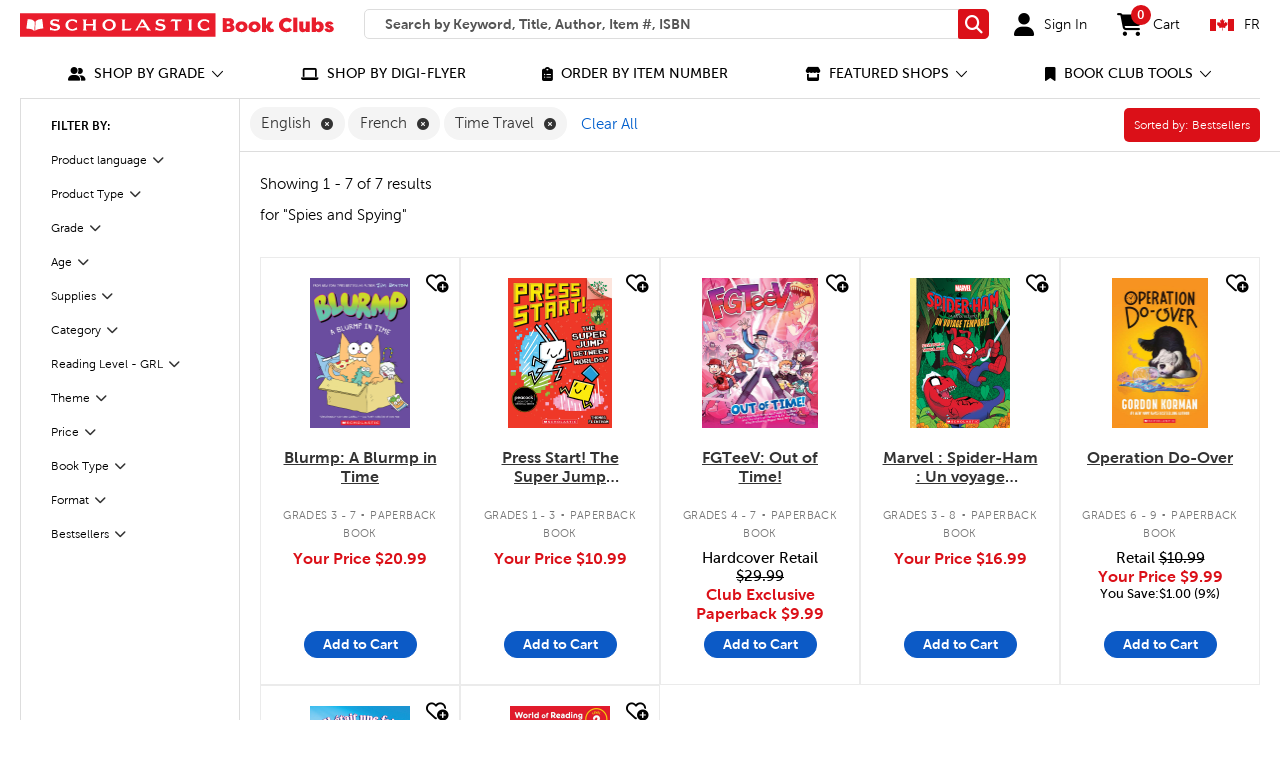

--- FILE ---
content_type: text/html;charset=UTF-8
request_url: https://bookclubs.scholastic.ca/en/search?cgid=root&prefn1=coolTheme&prefv1=Spies%20and%20Spying%7CTime%20Travel&prefn2=itemType-cec-ca&prefv2=N&prefn3=languageCode-cec-ca&prefv3=English%7CFrench&start=0&sz=20&navFilterId=coolTheme&navFilterValue=Spies%20and%20Spying
body_size: 45243
content:
<!doctype html>




	<!--[if lt IE 7]> <html class="ie6 oldie english" lang="en"> <![endif]-->
	<!--[if IE 7]>    <html class="ie7 oldie english" lang="en"> <![endif]-->
	<!--[if IE 8]>    <html class="ie8 oldie english" lang="en"> <![endif]-->
	<!--[if gt IE 8]><!--> <html class="english" lang="en"> <!--<![endif]-->


<head>




















































































































<meta charset=UTF-8>

<meta http-equiv="x-ua-compatible" content="ie=edge">

<!-- Google Analytics -->
<script>
(function(i,s,o,g,r,a,m){i['GoogleAnalyticsObject']=r;i[r]=i[r]||function(){
(i[r].q=i[r].q||[]).push(arguments)},i[r].l=1*new Date();a=s.createElement(o),
m=s.getElementsByTagName(o)[0];a.async=1;a.src=g;m.parentNode.insertBefore(a,m)
})(window,document,'script','https://www.google-analytics.com/analytics.js','ga');

ga('create', 'UA-105140958-2', 'auto');

ga('send', 'pageview');
</script>
<!-- End Google Analytics -->

<meta name="viewport" content="width=device-width, initial-scale=1, minimum-scale=1.0, maximum-scale=2.0">
<script type="text/javascript">
WebFontConfig = {
google: { families: [ 'Lato:100,300,700,100italic,300italic:latin', 'Crete+Round:400,400italic:latin' ] }
};
(function() {
var wf = document.createElement('script');
wf.src = ('https:' == document.location.protocol ? 'https' : 'http') +
'://ajax.googleapis.com/ajax/libs/webfont/1/webfont.js';
wf.type = 'text/javascript';
wf.async = 'true';
var s = document.getElementsByTagName('script')[0];
s.parentNode.insertBefore(wf, s);
})();
</script>

<script type="text/javascript">
;window.NREUM||(NREUM={});NREUM.init={privacy:{cookies_enabled:true}};
window.NREUM||(NREUM={}),__nr_require=function(t,e,n){function r(n){if(!e[n]){var o=e[n]={exports:{}};t[n][0].call(o.exports,function(e){var o=t[n][1][e];return r(o||e)},o,o.exports)}return e[n].exports}if("function"==typeof __nr_require)return __nr_require;for(var o=0;o<n.length;o++)r(n[o]);return r}({1:[function(t,e,n){function r(t){try{c.console&&console.log(t)}catch(e){}}var o,i=t("ee"),a=t(27),c={};try{o=localStorage.getItem("__nr_flags").split(","),console&&"function"==typeof console.log&&(c.console=!0,o.indexOf("dev")!==-1&&(c.dev=!0),o.indexOf("nr_dev")!==-1&&(c.nrDev=!0))}catch(s){}c.nrDev&&i.on("internal-error",function(t){r(t.stack)}),c.dev&&i.on("fn-err",function(t,e,n){r(n.stack)}),c.dev&&(r("NR AGENT IN DEVELOPMENT MODE"),r("flags: "+a(c,function(t,e){return t}).join(", ")))},{}],2:[function(t,e,n){function r(t,e,n,r,c){try{l?l-=1:o(c||new UncaughtException(t,e,n),!0)}catch(f){try{i("ierr",[f,s.now(),!0])}catch(d){}}return"function"==typeof u&&u.apply(this,a(arguments))}function UncaughtException(t,e,n){this.message=t||"Uncaught error with no additional information",this.sourceURL=e,this.line=n}function o(t,e){var n=e?null:s.now();i("err",[t,n])}var i=t("handle"),a=t(28),c=t("ee"),s=t("loader"),f=t("gos"),u=window.onerror,d=!1,p="nr@seenError",l=0;s.features.err=!0,t(1),window.onerror=r;try{throw new Error}catch(h){"stack"in h&&(t(13),t(12),"addEventListener"in window&&t(6),s.xhrWrappable&&t(14),d=!0)}c.on("fn-start",function(t,e,n){d&&(l+=1)}),c.on("fn-err",function(t,e,n){d&&!n[p]&&(f(n,p,function(){return!0}),this.thrown=!0,o(n))}),c.on("fn-end",function(){d&&!this.thrown&&l>0&&(l-=1)}),c.on("internal-error",function(t){i("ierr",[t,s.now(),!0])})},{}],3:[function(t,e,n){t("loader").features.ins=!0},{}],4:[function(t,e,n){function r(){_++,T=g.hash,this[u]=y.now()}function o(){_--,g.hash!==T&&i(0,!0);var t=y.now();this[h]=~~this[h]+t-this[u],this[d]=t}function i(t,e){E.emit("newURL",[""+g,e])}function a(t,e){t.on(e,function(){this[e]=y.now()})}var c="-start",s="-end",f="-body",u="fn"+c,d="fn"+s,p="cb"+c,l="cb"+s,h="jsTime",m="fetch",v="addEventListener",w=window,g=w.location,y=t("loader");if(w[v]&&y.xhrWrappable){var x=t(10),b=t(11),E=t(8),R=t(6),O=t(13),N=t(7),M=t(14),P=t(9),S=t("ee"),C=S.get("tracer");t(16),y.features.spa=!0;var T,_=0;S.on(u,r),S.on(p,r),S.on(d,o),S.on(l,o),S.buffer([u,d,"xhr-done","xhr-resolved"]),R.buffer([u]),O.buffer(["setTimeout"+s,"clearTimeout"+c,u]),M.buffer([u,"new-xhr","send-xhr"+c]),N.buffer([m+c,m+"-done",m+f+c,m+f+s]),E.buffer(["newURL"]),x.buffer([u]),b.buffer(["propagate",p,l,"executor-err","resolve"+c]),C.buffer([u,"no-"+u]),P.buffer(["new-jsonp","cb-start","jsonp-error","jsonp-end"]),a(M,"send-xhr"+c),a(S,"xhr-resolved"),a(S,"xhr-done"),a(N,m+c),a(N,m+"-done"),a(P,"new-jsonp"),a(P,"jsonp-end"),a(P,"cb-start"),E.on("pushState-end",i),E.on("replaceState-end",i),w[v]("hashchange",i,!0),w[v]("load",i,!0),w[v]("popstate",function(){i(0,_>1)},!0)}},{}],5:[function(t,e,n){function r(t){}if(window.performance&&window.performance.timing&&window.performance.getEntriesByType){var o=t("ee"),i=t("handle"),a=t(13),c=t(12),s="learResourceTimings",f="addEventListener",u="resourcetimingbufferfull",d="bstResource",p="resource",l="-start",h="-end",m="fn"+l,v="fn"+h,w="bstTimer",g="pushState",y=t("loader");y.features.stn=!0,t(8),"addEventListener"in window&&t(6);var x=NREUM.o.EV;o.on(m,function(t,e){var n=t[0];n instanceof x&&(this.bstStart=y.now())}),o.on(v,function(t,e){var n=t[0];n instanceof x&&i("bst",[n,e,this.bstStart,y.now()])}),a.on(m,function(t,e,n){this.bstStart=y.now(),this.bstType=n}),a.on(v,function(t,e){i(w,[e,this.bstStart,y.now(),this.bstType])}),c.on(m,function(){this.bstStart=y.now()}),c.on(v,function(t,e){i(w,[e,this.bstStart,y.now(),"requestAnimationFrame"])}),o.on(g+l,function(t){this.time=y.now(),this.startPath=location.pathname+location.hash}),o.on(g+h,function(t){i("bstHist",[location.pathname+location.hash,this.startPath,this.time])}),f in window.performance&&(window.performance["c"+s]?window.performance[f](u,function(t){i(d,[window.performance.getEntriesByType(p)]),window.performance["c"+s]()},!1):window.performance[f]("webkit"+u,function(t){i(d,[window.performance.getEntriesByType(p)]),window.performance["webkitC"+s]()},!1)),document[f]("scroll",r,{passive:!0}),document[f]("keypress",r,!1),document[f]("click",r,!1)}},{}],6:[function(t,e,n){function r(t){for(var e=t;e&&!e.hasOwnProperty(u);)e=Object.getPrototypeOf(e);e&&o(e)}function o(t){c.inPlace(t,[u,d],"-",i)}function i(t,e){return t[1]}var a=t("ee").get("events"),c=t("wrap-function")(a,!0),s=t("gos"),f=XMLHttpRequest,u="addEventListener",d="removeEventListener";e.exports=a,"getPrototypeOf"in Object?(r(document),r(window),r(f.prototype)):f.prototype.hasOwnProperty(u)&&(o(window),o(f.prototype)),a.on(u+"-start",function(t,e){var n=t[1],r=s(n,"nr@wrapped",function(){function t(){if("function"==typeof n.handleEvent)return n.handleEvent.apply(n,arguments)}var e={object:t,"function":n}[typeof n];return e?c(e,"fn-",null,e.name||"anonymous"):n});this.wrapped=t[1]=r}),a.on(d+"-start",function(t){t[1]=this.wrapped||t[1]})},{}],7:[function(t,e,n){function r(t,e,n){var r=t[e];"function"==typeof r&&(t[e]=function(){var t=i(arguments),e={};o.emit(n+"before-start",[t],e);var a;e[m]&&e[m].dt&&(a=e[m].dt);var c=r.apply(this,t);return o.emit(n+"start",[t,a],c),c.then(function(t){return o.emit(n+"end",[null,t],c),t},function(t){throw o.emit(n+"end",[t],c),t})})}var o=t("ee").get("fetch"),i=t(28),a=t(27);e.exports=o;var c=window,s="fetch-",f=s+"body-",u=["arrayBuffer","blob","json","text","formData"],d=c.Request,p=c.Response,l=c.fetch,h="prototype",m="nr@context";d&&p&&l&&(a(u,function(t,e){r(d[h],e,f),r(p[h],e,f)}),r(c,"fetch",s),o.on(s+"end",function(t,e){var n=this;if(e){var r=e.headers.get("content-length");null!==r&&(n.rxSize=r),o.emit(s+"done",[null,e],n)}else o.emit(s+"done",[t],n)}))},{}],8:[function(t,e,n){var r=t("ee").get("history"),o=t("wrap-function")(r);e.exports=r;var i=window.history&&window.history.constructor&&window.history.constructor.prototype,a=window.history;i&&i.pushState&&i.replaceState&&(a=i),o.inPlace(a,["pushState","replaceState"],"-")},{}],9:[function(t,e,n){function r(t){function e(){s.emit("jsonp-end",[],p),t.removeEventListener("load",e,!1),t.removeEventListener("error",n,!1)}function n(){s.emit("jsonp-error",[],p),s.emit("jsonp-end",[],p),t.removeEventListener("load",e,!1),t.removeEventListener("error",n,!1)}var r=t&&"string"==typeof t.nodeName&&"script"===t.nodeName.toLowerCase();if(r){var o="function"==typeof t.addEventListener;if(o){var a=i(t.src);if(a){var u=c(a),d="function"==typeof u.parent[u.key];if(d){var p={};f.inPlace(u.parent,[u.key],"cb-",p),t.addEventListener("load",e,!1),t.addEventListener("error",n,!1),s.emit("new-jsonp",[t.src],p)}}}}}function o(){return"addEventListener"in window}function i(t){var e=t.match(u);return e?e[1]:null}function a(t,e){var n=t.match(p),r=n[1],o=n[3];return o?a(o,e[r]):e[r]}function c(t){var e=t.match(d);return e&&e.length>=3?{key:e[2],parent:a(e[1],window)}:{key:t,parent:window}}var s=t("ee").get("jsonp"),f=t("wrap-function")(s);if(e.exports=s,o()){var u=/[?&](?:callback|cb)=([^&#]+)/,d=/(.*)\.([^.]+)/,p=/^(\w+)(\.|$)(.*)$/,l=["appendChild","insertBefore","replaceChild"];Node&&Node.prototype&&Node.prototype.appendChild?f.inPlace(Node.prototype,l,"dom-"):(f.inPlace(HTMLElement.prototype,l,"dom-"),f.inPlace(HTMLHeadElement.prototype,l,"dom-"),f.inPlace(HTMLBodyElement.prototype,l,"dom-")),s.on("dom-start",function(t){r(t[0])})}},{}],10:[function(t,e,n){var r=t("ee").get("mutation"),o=t("wrap-function")(r),i=NREUM.o.MO;e.exports=r,i&&(window.MutationObserver=function(t){return this instanceof i?new i(o(t,"fn-")):i.apply(this,arguments)},MutationObserver.prototype=i.prototype)},{}],11:[function(t,e,n){function r(t){var e=a.context(),n=c(t,"executor-",e),r=new f(n);return a.context(r).getCtx=function(){return e},a.emit("new-promise",[r,e],e),r}function o(t,e){return e}var i=t("wrap-function"),a=t("ee").get("promise"),c=i(a),s=t(27),f=NREUM.o.PR;e.exports=a,f&&(window.Promise=r,["all","race"].forEach(function(t){var e=f[t];f[t]=function(n){function r(t){return function(){a.emit("propagate",[null,!o],i),o=o||!t}}var o=!1;s(n,function(e,n){Promise.resolve(n).then(r("all"===t),r(!1))});var i=e.apply(f,arguments),c=f.resolve(i);return c}}),["resolve","reject"].forEach(function(t){var e=f[t];f[t]=function(t){var n=e.apply(f,arguments);return t!==n&&a.emit("propagate",[t,!0],n),n}}),f.prototype["catch"]=function(t){return this.then(null,t)},f.prototype=Object.create(f.prototype,{constructor:{value:r}}),s(Object.getOwnPropertyNames(f),function(t,e){try{r[e]=f[e]}catch(n){}}),a.on("executor-start",function(t){t[0]=c(t[0],"resolve-",this),t[1]=c(t[1],"resolve-",this)}),a.on("executor-err",function(t,e,n){t[1](n)}),c.inPlace(f.prototype,["then"],"then-",o),a.on("then-start",function(t,e){this.promise=e,t[0]=c(t[0],"cb-",this),t[1]=c(t[1],"cb-",this)}),a.on("then-end",function(t,e,n){this.nextPromise=n;var r=this.promise;a.emit("propagate",[r,!0],n)}),a.on("cb-end",function(t,e,n){a.emit("propagate",[n,!0],this.nextPromise)}),a.on("propagate",function(t,e,n){this.getCtx&&!e||(this.getCtx=function(){if(t instanceof Promise)var e=a.context(t);return e&&e.getCtx?e.getCtx():this})}),r.toString=function(){return""+f})},{}],12:[function(t,e,n){var r=t("ee").get("raf"),o=t("wrap-function")(r),i="equestAnimationFrame";e.exports=r,o.inPlace(window,["r"+i,"mozR"+i,"webkitR"+i,"msR"+i],"raf-"),r.on("raf-start",function(t){t[0]=o(t[0],"fn-")})},{}],13:[function(t,e,n){function r(t,e,n){t[0]=a(t[0],"fn-",null,n)}function o(t,e,n){this.method=n,this.timerDuration=isNaN(t[1])?0:+t[1],t[0]=a(t[0],"fn-",this,n)}var i=t("ee").get("timer"),a=t("wrap-function")(i),c="setTimeout",s="setInterval",f="clearTimeout",u="-start",d="-";e.exports=i,a.inPlace(window,[c,"setImmediate"],c+d),a.inPlace(window,[s],s+d),a.inPlace(window,[f,"clearImmediate"],f+d),i.on(s+u,r),i.on(c+u,o)},{}],14:[function(t,e,n){function r(t,e){d.inPlace(e,["onreadystatechange"],"fn-",c)}function o(){var t=this,e=u.context(t);t.readyState>3&&!e.resolved&&(e.resolved=!0,u.emit("xhr-resolved",[],t)),d.inPlace(t,g,"fn-",c)}function i(t){y.push(t),h&&(b?b.then(a):v?v(a):(E=-E,R.data=E))}function a(){for(var t=0;t<y.length;t++)r([],y[t]);y.length&&(y=[])}function c(t,e){return e}function s(t,e){for(var n in t)e[n]=t[n];return e}t(6);var f=t("ee"),u=f.get("xhr"),d=t("wrap-function")(u),p=NREUM.o,l=p.XHR,h=p.MO,m=p.PR,v=p.SI,w="readystatechange",g=["onload","onerror","onabort","onloadstart","onloadend","onprogress","ontimeout"],y=[];e.exports=u;var x=window.XMLHttpRequest=function(t){var e=new l(t);try{u.emit("new-xhr",[e],e),e.addEventListener(w,o,!1)}catch(n){try{u.emit("internal-error",[n])}catch(r){}}return e};if(s(l,x),x.prototype=l.prototype,d.inPlace(x.prototype,["open","send"],"-xhr-",c),u.on("send-xhr-start",function(t,e){r(t,e),i(e)}),u.on("open-xhr-start",r),h){var b=m&&m.resolve();if(!v&&!m){var E=1,R=document.createTextNode(E);new h(a).observe(R,{characterData:!0})}}else f.on("fn-end",function(t){t[0]&&t[0].type===w||a()})},{}],15:[function(t,e,n){function r(t){if(!c(t))return null;var e=window.NREUM;if(!e.loader_config)return null;var n=(e.loader_config.accountID||"").toString()||null,r=(e.loader_config.agentID||"").toString()||null,f=(e.loader_config.trustKey||"").toString()||null;if(!n||!r)return null;var h=l.generateSpanId(),m=l.generateTraceId(),v=Date.now(),w={spanId:h,traceId:m,timestamp:v};return(t.sameOrigin||s(t)&&p())&&(w.traceContextParentHeader=o(h,m),w.traceContextStateHeader=i(h,v,n,r,f)),(t.sameOrigin&&!u()||!t.sameOrigin&&s(t)&&d())&&(w.newrelicHeader=a(h,m,v,n,r,f)),w}function o(t,e){return"00-"+e+"-"+t+"-01"}function i(t,e,n,r,o){var i=0,a="",c=1,s="",f="";return o+"@nr="+i+"-"+c+"-"+n+"-"+r+"-"+t+"-"+a+"-"+s+"-"+f+"-"+e}function a(t,e,n,r,o,i){var a="btoa"in window&&"function"==typeof window.btoa;if(!a)return null;var c={v:[0,1],d:{ty:"Browser",ac:r,ap:o,id:t,tr:e,ti:n}};return i&&r!==i&&(c.d.tk=i),btoa(JSON.stringify(c))}function c(t){return f()&&s(t)}function s(t){var e=!1,n={};if("init"in NREUM&&"distributed_tracing"in NREUM.init&&(n=NREUM.init.distributed_tracing),t.sameOrigin)e=!0;else if(n.allowed_origins instanceof Array)for(var r=0;r<n.allowed_origins.length;r++){var o=h(n.allowed_origins[r]);if(t.hostname===o.hostname&&t.protocol===o.protocol&&t.port===o.port){e=!0;break}}return e}function f(){return"init"in NREUM&&"distributed_tracing"in NREUM.init&&!!NREUM.init.distributed_tracing.enabled}function u(){return"init"in NREUM&&"distributed_tracing"in NREUM.init&&!!NREUM.init.distributed_tracing.exclude_newrelic_header}function d(){return"init"in NREUM&&"distributed_tracing"in NREUM.init&&NREUM.init.distributed_tracing.cors_use_newrelic_header!==!1}function p(){return"init"in NREUM&&"distributed_tracing"in NREUM.init&&!!NREUM.init.distributed_tracing.cors_use_tracecontext_headers}var l=t(24),h=t(17);e.exports={generateTracePayload:r,shouldGenerateTrace:c}},{}],16:[function(t,e,n){function r(t){var e=this.params,n=this.metrics;if(!this.ended){this.ended=!0;for(var r=0;r<p;r++)t.removeEventListener(d[r],this.listener,!1);e.aborted||(n.duration=a.now()-this.startTime,this.loadCaptureCalled||4!==t.readyState?null==e.status&&(e.status=0):i(this,t),n.cbTime=this.cbTime,u.emit("xhr-done",[t],t),c("xhr",[e,n,this.startTime]))}}function o(t,e){var n=s(e),r=t.params;r.host=n.hostname+":"+n.port,r.pathname=n.pathname,t.parsedOrigin=s(e),t.sameOrigin=t.parsedOrigin.sameOrigin}function i(t,e){t.params.status=e.status;var n=v(e,t.lastSize);if(n&&(t.metrics.rxSize=n),t.sameOrigin){var r=e.getResponseHeader("X-NewRelic-App-Data");r&&(t.params.cat=r.split(", ").pop())}t.loadCaptureCalled=!0}var a=t("loader");if(a.xhrWrappable){var c=t("handle"),s=t(17),f=t(15).generateTracePayload,u=t("ee"),d=["load","error","abort","timeout"],p=d.length,l=t("id"),h=t(21),m=t(20),v=t(18),w=window.XMLHttpRequest;a.features.xhr=!0,t(14),t(7),u.on("new-xhr",function(t){var e=this;e.totalCbs=0,e.called=0,e.cbTime=0,e.end=r,e.ended=!1,e.xhrGuids={},e.lastSize=null,e.loadCaptureCalled=!1,t.addEventListener("load",function(n){i(e,t)},!1),h&&(h>34||h<10)||window.opera||t.addEventListener("progress",function(t){e.lastSize=t.loaded},!1)}),u.on("open-xhr-start",function(t){this.params={method:t[0]},o(this,t[1]),this.metrics={}}),u.on("open-xhr-end",function(t,e){"loader_config"in NREUM&&"xpid"in NREUM.loader_config&&this.sameOrigin&&e.setRequestHeader("X-NewRelic-ID",NREUM.loader_config.xpid);var n=f(this.parsedOrigin);if(n){var r=!1;n.newrelicHeader&&(e.setRequestHeader("newrelic",n.newrelicHeader),r=!0),n.traceContextParentHeader&&(e.setRequestHeader("traceparent",n.traceContextParentHeader),n.traceContextStateHeader&&e.setRequestHeader("tracestate",n.traceContextStateHeader),r=!0),r&&(this.dt=n)}}),u.on("send-xhr-start",function(t,e){var n=this.metrics,r=t[0],o=this;if(n&&r){var i=m(r);i&&(n.txSize=i)}this.startTime=a.now(),this.listener=function(t){try{"abort"!==t.type||o.loadCaptureCalled||(o.params.aborted=!0),("load"!==t.type||o.called===o.totalCbs&&(o.onloadCalled||"function"!=typeof e.onload))&&o.end(e)}catch(n){try{u.emit("internal-error",[n])}catch(r){}}};for(var c=0;c<p;c++)e.addEventListener(d[c],this.listener,!1)}),u.on("xhr-cb-time",function(t,e,n){this.cbTime+=t,e?this.onloadCalled=!0:this.called+=1,this.called!==this.totalCbs||!this.onloadCalled&&"function"==typeof n.onload||this.end(n)}),u.on("xhr-load-added",function(t,e){var n=""+l(t)+!!e;this.xhrGuids&&!this.xhrGuids[n]&&(this.xhrGuids[n]=!0,this.totalCbs+=1)}),u.on("xhr-load-removed",function(t,e){var n=""+l(t)+!!e;this.xhrGuids&&this.xhrGuids[n]&&(delete this.xhrGuids[n],this.totalCbs-=1)}),u.on("addEventListener-end",function(t,e){e instanceof w&&"load"===t[0]&&u.emit("xhr-load-added",[t[1],t[2]],e)}),u.on("removeEventListener-end",function(t,e){e instanceof w&&"load"===t[0]&&u.emit("xhr-load-removed",[t[1],t[2]],e)}),u.on("fn-start",function(t,e,n){e instanceof w&&("onload"===n&&(this.onload=!0),("load"===(t[0]&&t[0].type)||this.onload)&&(this.xhrCbStart=a.now()))}),u.on("fn-end",function(t,e){this.xhrCbStart&&u.emit("xhr-cb-time",[a.now()-this.xhrCbStart,this.onload,e],e)}),u.on("fetch-before-start",function(t){function e(t,e){var n=!1;return e.newrelicHeader&&(t.set("newrelic",e.newrelicHeader),n=!0),e.traceContextParentHeader&&(t.set("traceparent",e.traceContextParentHeader),e.traceContextStateHeader&&t.set("tracestate",e.traceContextStateHeader),n=!0),n}var n,r=t[1]||{};"string"==typeof t[0]?n=t[0]:t[0]&&t[0].url&&(n=t[0].url),n&&(this.parsedOrigin=s(n),this.sameOrigin=this.parsedOrigin.sameOrigin);var o=f(this.parsedOrigin);if(o&&(o.newrelicHeader||o.traceContextParentHeader))if("string"==typeof t[0]){var i={};for(var a in r)i[a]=r[a];i.headers=new Headers(r.headers||{}),e(i.headers,o)&&(this.dt=o),t.length>1?t[1]=i:t.push(i)}else t[0]&&t[0].headers&&e(t[0].headers,o)&&(this.dt=o)})}},{}],17:[function(t,e,n){var r={};e.exports=function(t){if(t in r)return r[t];var e=document.createElement("a"),n=window.location,o={};e.href=t,o.port=e.port;var i=e.href.split("://");!o.port&&i[1]&&(o.port=i[1].split("/")[0].split("@").pop().split(":")[1]),o.port&&"0"!==o.port||(o.port="https"===i[0]?"443":"80"),o.hostname=e.hostname||n.hostname,o.pathname=e.pathname,o.protocol=i[0],"/"!==o.pathname.charAt(0)&&(o.pathname="/"+o.pathname);var a=!e.protocol||":"===e.protocol||e.protocol===n.protocol,c=e.hostname===document.domain&&e.port===n.port;return o.sameOrigin=a&&(!e.hostname||c),"/"===o.pathname&&(r[t]=o),o}},{}],18:[function(t,e,n){function r(t,e){var n=t.responseType;return"json"===n&&null!==e?e:"arraybuffer"===n||"blob"===n||"json"===n?o(t.response):"text"===n||""===n||void 0===n?o(t.responseText):void 0}var o=t(20);e.exports=r},{}],19:[function(t,e,n){function r(){}function o(t,e,n){return function(){return i(t,[f.now()].concat(c(arguments)),e?null:this,n),e?void 0:this}}var i=t("handle"),a=t(27),c=t(28),s=t("ee").get("tracer"),f=t("loader"),u=NREUM;"undefined"==typeof window.newrelic&&(newrelic=u);var d=["setPageViewName","setCustomAttribute","setErrorHandler","finished","addToTrace","inlineHit","addRelease"],p="api-",l=p+"ixn-";a(d,function(t,e){u[e]=o(p+e,!0,"api")}),u.addPageAction=o(p+"addPageAction",!0),u.setCurrentRouteName=o(p+"routeName",!0),e.exports=newrelic,u.interaction=function(){return(new r).get()};var h=r.prototype={createTracer:function(t,e){var n={},r=this,o="function"==typeof e;return i(l+"tracer",[f.now(),t,n],r),function(){if(s.emit((o?"":"no-")+"fn-start",[f.now(),r,o],n),o)try{return e.apply(this,arguments)}catch(t){throw s.emit("fn-err",[arguments,this,t],n),t}finally{s.emit("fn-end",[f.now()],n)}}}};a("actionText,setName,setAttribute,save,ignore,onEnd,getContext,end,get".split(","),function(t,e){h[e]=o(l+e)}),newrelic.noticeError=function(t,e){"string"==typeof t&&(t=new Error(t)),i("err",[t,f.now(),!1,e])}},{}],20:[function(t,e,n){e.exports=function(t){if("string"==typeof t&&t.length)return t.length;if("object"==typeof t){if("undefined"!=typeof ArrayBuffer&&t instanceof ArrayBuffer&&t.byteLength)return t.byteLength;if("undefined"!=typeof Blob&&t instanceof Blob&&t.size)return t.size;if(!("undefined"!=typeof FormData&&t instanceof FormData))try{return JSON.stringify(t).length}catch(e){return}}}},{}],21:[function(t,e,n){var r=0,o=navigator.userAgent.match(/Firefox[\/\s](\d+\.\d+)/);o&&(r=+o[1]),e.exports=r},{}],22:[function(t,e,n){function r(){return c.exists&&performance.now?Math.round(performance.now()):(i=Math.max((new Date).getTime(),i))-a}function o(){return i}var i=(new Date).getTime(),a=i,c=t(29);e.exports=r,e.exports.offset=a,e.exports.getLastTimestamp=o},{}],23:[function(t,e,n){function r(t,e){var n=t.getEntries();n.forEach(function(t){"first-paint"===t.name?d("timing",["fp",Math.floor(t.startTime)]):"first-contentful-paint"===t.name&&d("timing",["fcp",Math.floor(t.startTime)])})}function o(t,e){var n=t.getEntries();n.length>0&&d("lcp",[n[n.length-1]])}function i(t){t.getEntries().forEach(function(t){t.hadRecentInput||d("cls",[t])})}function a(t){if(t instanceof h&&!v){var e=Math.round(t.timeStamp),n={type:t.type};e<=p.now()?n.fid=p.now()-e:e>p.offset&&e<=Date.now()?(e-=p.offset,n.fid=p.now()-e):e=p.now(),v=!0,d("timing",["fi",e,n])}}function c(t){d("pageHide",[p.now(),t])}if(!("init"in NREUM&&"page_view_timing"in NREUM.init&&"enabled"in NREUM.init.page_view_timing&&NREUM.init.page_view_timing.enabled===!1)){var s,f,u,d=t("handle"),p=t("loader"),l=t(26),h=NREUM.o.EV;if("PerformanceObserver"in window&&"function"==typeof window.PerformanceObserver){s=new PerformanceObserver(r);try{s.observe({entryTypes:["paint"]})}catch(m){}f=new PerformanceObserver(o);try{f.observe({entryTypes:["largest-contentful-paint"]})}catch(m){}u=new PerformanceObserver(i);try{u.observe({type:"layout-shift",buffered:!0})}catch(m){}}if("addEventListener"in document){var v=!1,w=["click","keydown","mousedown","pointerdown","touchstart"];w.forEach(function(t){document.addEventListener(t,a,!1)})}l(c)}},{}],24:[function(t,e,n){function r(){function t(){return e?15&e[n++]:16*Math.random()|0}var e=null,n=0,r=window.crypto||window.msCrypto;r&&r.getRandomValues&&(e=r.getRandomValues(new Uint8Array(31)));for(var o,i="xxxxxxxx-xxxx-4xxx-yxxx-xxxxxxxxxxxx",a="",c=0;c<i.length;c++)o=i[c],"x"===o?a+=t().toString(16):"y"===o?(o=3&t()|8,a+=o.toString(16)):a+=o;return a}function o(){return a(16)}function i(){return a(32)}function a(t){function e(){return n?15&n[r++]:16*Math.random()|0}var n=null,r=0,o=window.crypto||window.msCrypto;o&&o.getRandomValues&&Uint8Array&&(n=o.getRandomValues(new Uint8Array(31)));for(var i=[],a=0;a<t;a++)i.push(e().toString(16));return i.join("")}e.exports={generateUuid:r,generateSpanId:o,generateTraceId:i}},{}],25:[function(t,e,n){function r(t,e){if(!o)return!1;if(t!==o)return!1;if(!e)return!0;if(!i)return!1;for(var n=i.split("."),r=e.split("."),a=0;a<r.length;a++)if(r[a]!==n[a])return!1;return!0}var o=null,i=null,a=/Version\/(\S+)\s+Safari/;if(navigator.userAgent){var c=navigator.userAgent,s=c.match(a);s&&c.indexOf("Chrome")===-1&&c.indexOf("Chromium")===-1&&(o="Safari",i=s[1])}e.exports={agent:o,version:i,match:r}},{}],26:[function(t,e,n){function r(t){function e(){t(a&&document[a]?document[a]:document[o]?"hidden":"visible")}"addEventListener"in document&&i&&document.addEventListener(i,e,!1)}e.exports=r;var o,i,a;"undefined"!=typeof document.hidden?(o="hidden",i="visibilitychange",a="visibilityState"):"undefined"!=typeof document.msHidden?(o="msHidden",i="msvisibilitychange"):"undefined"!=typeof document.webkitHidden&&(o="webkitHidden",i="webkitvisibilitychange",a="webkitVisibilityState")},{}],27:[function(t,e,n){function r(t,e){var n=[],r="",i=0;for(r in t)o.call(t,r)&&(n[i]=e(r,t[r]),i+=1);return n}var o=Object.prototype.hasOwnProperty;e.exports=r},{}],28:[function(t,e,n){function r(t,e,n){e||(e=0),"undefined"==typeof n&&(n=t?t.length:0);for(var r=-1,o=n-e||0,i=Array(o<0?0:o);++r<o;)i[r]=t[e+r];return i}e.exports=r},{}],29:[function(t,e,n){e.exports={exists:"undefined"!=typeof window.performance&&window.performance.timing&&"undefined"!=typeof window.performance.timing.navigationStart}},{}],ee:[function(t,e,n){function r(){}function o(t){function e(t){return t&&t instanceof r?t:t?s(t,c,i):i()}function n(n,r,o,i){if(!p.aborted||i){t&&t(n,r,o);for(var a=e(o),c=m(n),s=c.length,f=0;f<s;f++)c[f].apply(a,r);var d=u[y[n]];return d&&d.push([x,n,r,a]),a}}function l(t,e){g[t]=m(t).concat(e)}function h(t,e){var n=g[t];if(n)for(var r=0;r<n.length;r++)n[r]===e&&n.splice(r,1)}function m(t){return g[t]||[]}function v(t){return d[t]=d[t]||o(n)}function w(t,e){f(t,function(t,n){e=e||"feature",y[n]=e,e in u||(u[e]=[])})}var g={},y={},x={on:l,addEventListener:l,removeEventListener:h,emit:n,get:v,listeners:m,context:e,buffer:w,abort:a,aborted:!1};return x}function i(){return new r}function a(){(u.api||u.feature)&&(p.aborted=!0,u=p.backlog={})}var c="nr@context",s=t("gos"),f=t(27),u={},d={},p=e.exports=o();p.backlog=u},{}],gos:[function(t,e,n){function r(t,e,n){if(o.call(t,e))return t[e];var r=n();if(Object.defineProperty&&Object.keys)try{return Object.defineProperty(t,e,{value:r,writable:!0,enumerable:!1}),r}catch(i){}return t[e]=r,r}var o=Object.prototype.hasOwnProperty;e.exports=r},{}],handle:[function(t,e,n){function r(t,e,n,r){o.buffer([t],r),o.emit(t,e,n)}var o=t("ee").get("handle");e.exports=r,r.ee=o},{}],id:[function(t,e,n){function r(t){var e=typeof t;return!t||"object"!==e&&"function"!==e?-1:t===window?0:a(t,i,function(){return o++})}var o=1,i="nr@id",a=t("gos");e.exports=r},{}],loader:[function(t,e,n){function r(){if(!b++){var t=x.info=NREUM.info,e=p.getElementsByTagName("script")[0];if(setTimeout(f.abort,3e4),!(t&&t.licenseKey&&t.applicationID&&e))return f.abort();s(g,function(e,n){t[e]||(t[e]=n)});var n=a();c("mark",["onload",n+x.offset],null,"api"),c("timing",["load",n]);var r=p.createElement("script");r.src="https://"+t.agent,e.parentNode.insertBefore(r,e)}}function o(){"complete"===p.readyState&&i()}function i(){c("mark",["domContent",a()+x.offset],null,"api")}var a=t(22),c=t("handle"),s=t(27),f=t("ee"),u=t(25),d=window,p=d.document,l="addEventListener",h="attachEvent",m=d.XMLHttpRequest,v=m&&m.prototype;NREUM.o={ST:setTimeout,SI:d.setImmediate,CT:clearTimeout,XHR:m,REQ:d.Request,EV:d.Event,PR:d.Promise,MO:d.MutationObserver};var w=""+location,g={beacon:"bam.nr-data.net",errorBeacon:"bam.nr-data.net",agent:"js-agent.newrelic.com/nr-spa-1184.min.js"},y=m&&v&&v[l]&&!/CriOS/.test(navigator.userAgent),x=e.exports={offset:a.getLastTimestamp(),now:a,origin:w,features:{},xhrWrappable:y,userAgent:u};t(19),t(23),p[l]?(p[l]("DOMContentLoaded",i,!1),d[l]("load",r,!1)):(p[h]("onreadystatechange",o),d[h]("onload",r)),c("mark",["firstbyte",a.getLastTimestamp()],null,"api");var b=0},{}],"wrap-function":[function(t,e,n){function r(t){return!(t&&t instanceof Function&&t.apply&&!t[a])}var o=t("ee"),i=t(28),a="nr@original",c=Object.prototype.hasOwnProperty,s=!1;e.exports=function(t,e){function n(t,e,n,o){function nrWrapper(){var r,a,c,s;try{a=this,r=i(arguments),c="function"==typeof n?n(r,a):n||{}}catch(f){p([f,"",[r,a,o],c])}u(e+"start",[r,a,o],c);try{return s=t.apply(a,r)}catch(d){throw u(e+"err",[r,a,d],c),d}finally{u(e+"end",[r,a,s],c)}}return r(t)?t:(e||(e=""),nrWrapper[a]=t,d(t,nrWrapper),nrWrapper)}function f(t,e,o,i){o||(o="");var a,c,s,f="-"===o.charAt(0);for(s=0;s<e.length;s++)c=e[s],a=t[c],r(a)||(t[c]=n(a,f?c+o:o,i,c))}function u(n,r,o){if(!s||e){var i=s;s=!0;try{t.emit(n,r,o,e)}catch(a){p([a,n,r,o])}s=i}}function d(t,e){if(Object.defineProperty&&Object.keys)try{var n=Object.keys(t);return n.forEach(function(n){Object.defineProperty(e,n,{get:function(){return t[n]},set:function(e){return t[n]=e,e}})}),e}catch(r){p([r])}for(var o in t)c.call(t,o)&&(e[o]=t[o]);return e}function p(e){try{t.emit("internal-error",e)}catch(n){}}return t||(t=o),n.inPlace=f,n.flag=a,n}},{}]},{},["loader",2,16,5,3,4]);
;NREUM.loader_config={accountID:"282883",trustKey:"282883",agentID:"513183485",licenseKey:"fc8f365170",applicationID:"513183485"}
;NREUM.info={beacon:"bam-cell.nr-data.net",errorBeacon:"bam-cell.nr-data.net",licenseKey:"fc8f365170",applicationID:"513183485",sa:1}
</script>
<script>
  (function(h,o,u,n,d) {
    h=h[d]=h[d]||{q:[],onReady:function(c){h.q.push(c)}}
    d=o.createElement(u);d.async=1;d.src=n
    n=o.getElementsByTagName(u)[0];n.parentNode.insertBefore(d,n)
  })(window,document,'script','https://www.datadoghq-browser-agent.com/us1/v4/datadog-rum.js','DD_RUM')
  window.DD_RUM.onReady(function() {
    window.DD_RUM.init({
      clientToken: 'pub9c69ecaa5d984f3c5f91bc160e7c491d',
      applicationId: '5f7a3044-0809-4221-987b-9479885f04a4',
      site: 'datadoghq.com',
      service: 'sfcc-cec-prod',
      env: '<ENV_NAME>',
      // Specify a version number to identify the deployed version of your application in Datadog 
      // version: '1.0.0',
      sessionSampleRate: 100,
      sessionReplaySampleRate: 0,
      trackUserInteractions: true,
      trackResources: false,
      trackLongTasks: false,
      defaultPrivacyLevel: 'mask',
    });
  })
</script>





<title>Spies and Spying | Scholastic Canada Book Clubs</title>


<link href="/on/demandware.static/Sites-cec-ca-Site/-/default/dwe2261518/images/favicon.ico" rel="shortcut icon" />



<meta name="description" content="  Scholastic Canada Book Clubs"/>




<!-- UI -->
<!-- Add Bootstrap 4 includes -->
<link rel="stylesheet" href="https://stackpath.bootstrapcdn.com/bootstrap/4.3.1/css/bootstrap.min.css">
<link rel="stylesheet" href="/on/demandware.static/Sites-cec-ca-Site/-/en_CA/v1768546340921/lib/jquery/css/jquery.calendars.picker.css" />




<link href="/on/demandware.static/Sites-cec-ca-Site/-/en_CA/v1768546340921/lib/jquery/ui/jquery-ui.min.css" type="text/css" rel="stylesheet" />

<script src=https://kit.fontawesome.com/c1df669f87.js crossorigin="anonymous"></script>

<!--[if lt IE 9]>
<script src="/on/demandware.static/Sites-cec-ca-Site/-/en_CA/v1768546340921/js/lib/html5.js"></script>
<![endif]-->

<script type="text/javascript">//<!--
/* <![CDATA[ (head-active_data.js) */
var dw = (window.dw || {});
dw.ac = {
    _analytics: null,
    _events: [],
    _category: "",
    _searchData: "",
    _anact: "",
    _anact_nohit_tag: "",
    _analytics_enabled: "true",
    _timeZone: "US/Eastern",
    _capture: function(configs) {
        if (Object.prototype.toString.call(configs) === "[object Array]") {
            configs.forEach(captureObject);
            return;
        }
        dw.ac._events.push(configs);
    },
	capture: function() { 
		dw.ac._capture(arguments);
		// send to CQ as well:
		if (window.CQuotient) {
			window.CQuotient.trackEventsFromAC(arguments);
		}
	},
    EV_PRD_SEARCHHIT: "searchhit",
    EV_PRD_DETAIL: "detail",
    EV_PRD_RECOMMENDATION: "recommendation",
    EV_PRD_SETPRODUCT: "setproduct",
    applyContext: function(context) {
        if (typeof context === "object" && context.hasOwnProperty("category")) {
        	dw.ac._category = context.category;
        }
        if (typeof context === "object" && context.hasOwnProperty("searchData")) {
        	dw.ac._searchData = context.searchData;
        }
    },
    setDWAnalytics: function(analytics) {
        dw.ac._analytics = analytics;
    },
    eventsIsEmpty: function() {
        return 0 == dw.ac._events.length;
    }
};
/* ]]> */
// -->
</script>
<script type="text/javascript">//<!--
/* <![CDATA[ (head-cquotient.js) */
var CQuotient = window.CQuotient = {};
CQuotient.clientId = 'aaxy-cec-ca';
CQuotient.realm = 'AAXY';
CQuotient.siteId = 'cec-ca';
CQuotient.instanceType = 'prd';
CQuotient.locale = 'en_CA';
CQuotient.fbPixelId = '__UNKNOWN__';
CQuotient.activities = [];
CQuotient.cqcid='';
CQuotient.cquid='';
CQuotient.cqeid='';
CQuotient.cqlid='';
CQuotient.apiHost='api.cquotient.com';
/* Turn this on to test against Staging Einstein */
/* CQuotient.useTest= true; */
CQuotient.useTest = ('true' === 'false');
CQuotient.initFromCookies = function () {
	var ca = document.cookie.split(';');
	for(var i=0;i < ca.length;i++) {
	  var c = ca[i];
	  while (c.charAt(0)==' ') c = c.substring(1,c.length);
	  if (c.indexOf('cqcid=') == 0) {
		CQuotient.cqcid=c.substring('cqcid='.length,c.length);
	  } else if (c.indexOf('cquid=') == 0) {
		  var value = c.substring('cquid='.length,c.length);
		  if (value) {
		  	var split_value = value.split("|", 3);
		  	if (split_value.length > 0) {
			  CQuotient.cquid=split_value[0];
		  	}
		  	if (split_value.length > 1) {
			  CQuotient.cqeid=split_value[1];
		  	}
		  	if (split_value.length > 2) {
			  CQuotient.cqlid=split_value[2];
		  	}
		  }
	  }
	}
}
CQuotient.getCQCookieId = function () {
	if(window.CQuotient.cqcid == '')
		window.CQuotient.initFromCookies();
	return window.CQuotient.cqcid;
};
CQuotient.getCQUserId = function () {
	if(window.CQuotient.cquid == '')
		window.CQuotient.initFromCookies();
	return window.CQuotient.cquid;
};
CQuotient.getCQHashedEmail = function () {
	if(window.CQuotient.cqeid == '')
		window.CQuotient.initFromCookies();
	return window.CQuotient.cqeid;
};
CQuotient.getCQHashedLogin = function () {
	if(window.CQuotient.cqlid == '')
		window.CQuotient.initFromCookies();
	return window.CQuotient.cqlid;
};
CQuotient.trackEventsFromAC = function (/* Object or Array */ events) {
try {
	if (Object.prototype.toString.call(events) === "[object Array]") {
		events.forEach(_trackASingleCQEvent);
	} else {
		CQuotient._trackASingleCQEvent(events);
	}
} catch(err) {}
};
CQuotient._trackASingleCQEvent = function ( /* Object */ event) {
	if (event && event.id) {
		if (event.type === dw.ac.EV_PRD_DETAIL) {
			CQuotient.trackViewProduct( {id:'', alt_id: event.id, type: 'raw_sku'} );
		} // not handling the other dw.ac.* events currently
	}
};
CQuotient.trackViewProduct = function(/* Object */ cqParamData){
	var cq_params = {};
	cq_params.cookieId = CQuotient.getCQCookieId();
	cq_params.userId = CQuotient.getCQUserId();
	cq_params.emailId = CQuotient.getCQHashedEmail();
	cq_params.loginId = CQuotient.getCQHashedLogin();
	cq_params.product = cqParamData.product;
	cq_params.realm = cqParamData.realm;
	cq_params.siteId = cqParamData.siteId;
	cq_params.instanceType = cqParamData.instanceType;
	cq_params.locale = CQuotient.locale;
	
	if(CQuotient.sendActivity) {
		CQuotient.sendActivity(CQuotient.clientId, 'viewProduct', cq_params);
	} else {
		CQuotient.activities.push({activityType: 'viewProduct', parameters: cq_params});
	}
};
/* ]]> */
// -->
</script>


<link rel="stylesheet" href="/on/demandware.static/Sites-cec-ca-Site/-/en_CA/v1768546340921/css/style.min.css" />










<script>
var dumbleData = {"me":{"implementation":"CA Classroom Essentials","version":"1.0"},"omniture":{"user":{"loginStatus":false,"role":null,"spsId":null,"DWAccId":null,"AS400Id":null,"roleDetail":null,"schoolAS400Id":null,"emailPreference":null,"minGradeOfInterest":null,"maxGradeOfInterest":null},"siteInfo":{"name":"CEC","environment":"production","sysEnv":"desktop","firstPurchaseExperience":"Before First Purchase","homepageExperience":"NA,Guest,NA"},"page":{"domain":"bookclubs.scholastic.ca","destinationURL":"https://bookclubs.scholastic.ca/on/demandware.store/Sites-cec-ca-Site/en_CA/Search-Show?cgid=root&prefn1=coolTheme&prefv1=Spies%20and%20Spying%7CTime%20Travel&prefn2=itemType-cec-ca&prefv2=N&prefn3=languageCode-cec-ca&prefv3=English%7CFrench&start=0&sz=20&navFilterId=coolTheme&navFilterValue=Spies%20and%20Spying","isError":false,"name":"Search:Results","language":"english"},"cart":{},"search":{"keyword":"","results":7,"pageNumber":1,"sortBy":"","filters":[{"type":"Product language","value":"English"},{"type":"Product language","value":"French"},{"type":"Theme","value":"Time Travel"}]}}};
</script>






<script src="//assets.adobedtm.com/119ebaf99f7d/c54e0edf001e/launch-35d094746067.min.js"></script>





<!--[if lte IE 8]>
<script src="//cdnjs.cloudflare.com/ajax/libs/respond.js/1.4.2/respond.js" type="text/javascript"></script>
<script src="https://cdn.rawgit.com/chuckcarpenter/REM-unit-polyfill/master/js/rem.min.js" type="text/javascript"></script>
<![endif]-->


<meta name="google-site-verification" content="G2fuR3q9XlItX0dpXtYvd2DXi-jHTTeeSvTn1fMEnOo" />











<script type="text/javascript">
if (window.jQuery) {
jQuery(document).ready(function(){
if(screen.width < 768){
jQuery('#footer').append('<a href="/en/home" class="full-site-link">View Full Site</a>');
jQuery('.full-site-link')
.attr('href', '/on/demandware.store/Sites-cec-ca-Site/en_CA/Home-FullSite')
.click(function(e) {
e.preventDefault();
jQuery.ajax({
url: '/on/demandware.store/Sites-cec-ca-Site/en_CA/Home-FullSite',
success: function(){
window.location.reload();
}
});
}
);
}
});
}
</script>







<script>
var sc = document.createElement("link");
sc.setAttribute("rel", "canonical");
sc.setAttribute("href", window.location);
document.head.appendChild(sc);
</script>

</head>
<body class="search-page" id="searchPage">
<div class="loadingDiv" style="display: none;"><i class="fa-solid fa-rotate gly-spin"></i></div>
<div id="pagewrapper" class="pt_storefront">
<div class="sitelevel-warning-message">
	
	 

	
	
	 


	



 
	
	
	 


	



 
	
</div>

<div id="contentcolumn">
<div id="searchContainerWrapper" >
	<div class="logo-header">
		<a href="/en/home" class="check-abandonment track-scholastic-logo" data-userAction-linkName="left_nav:home">
			
<img class="img-responsive logo" src="https://bookclubs.scholastic.ca/on/demandware.static/Sites-cec-ca-Site/-/default/dwada92dc2/images/logo-scholastic.svg" alt="Scholastic" />

		</a>
	</div>
	  	<div class="search-container" id="searchContainer" aria-expanded="true" >
	      	<div class="search-form">
	          	<div class="search-input" id="global-search-input">
				<form role="search" action="/en/search" method="get" name="simpleSearch">
					<fieldset>
						<legend class="sr-only">Search</legend>
						<label class="sr-only" for="q">What can we help you find?</label>
						<input type="text" id="q" name="q" value="" placeholder="Search by Keyword, Title, Author, Item #, ISBN" data-value="Search by Keyword, Title, Author, Item #, ISBN" />
						<button class="global-search-button check-abandonment" type="submit" data-userAction-linkName="search"><span class="sr-only">Search</span><i class="fa-solid fa-magnifying-glass"></i></button>
					</fieldset>
				</form>
			</div>
	      </div>
	  </div>
	  <div class="sec-store-name-wrapper">
	  	<div class="top-nav-wrapper">
			
			<button id="showSearchInput" type="button" aria-label="Search"><i class="fa-solid fa-magnifying-glass"></i></button>
			
















































































































<input type="hidden" value="" id="isCSR"/>







<div class="sec-my-account">
<a class="signInLink-wrapper triggerClickonEnter check-abandonment" title="Sign In" href="javascript:void(0)" data-userAction-linkName="left_nav:sign_in" data-element-linkname="nav:Sign In">
<i class="fa-solid fa-user"></i>
<span class="welcome-user topnav-txt">
Sign In
</span>
</a>
</div>

<span class="sec-mini-cart">






<!-- Report any requested source code -->

<!-- Report the active source code -->






<a href="https://bookclubs.scholastic.ca/en/cart" class="check-abandonment minicartwrapper relative" tabindex="0" data-element-linkname="nav:Cart">
<i class="fa-solid fa-cart-shopping"></i>
<span class="rounded-circle cart-items-qty minicartitem">0</span>
<span class="sr-only">items in cart</span>
<span class="topnav-txt">Cart</span>
</a>
<script class="minicartInfoTmpl" type="text/x-jsrender">
<i class="fa-solid fa-cart-shopping"></i>
<span class="rounded-circle cart-items-qty minicartitem">{{:consolidatedCartItems}}</span>
<span class="sr-only">items in cart</span>
<span class="topnav-txt">Cart</span>
</script>
<script>
window.cec = {
customerId: "null",
schoolId: "null",
mailingProvince: "null",
mailingCity: "null",
isParent: null,
isAuthenticated: false
}
</script>
</span>

			<span class="sec-language-toggle">
				



	<a href="https://bookclubs.scholastic.ca/on/demandware.store/Sites-cec-ca-Site/fr_CA/Search-Show?cgid=root&amp;prefn1=coolTheme&amp;prefv1=Spies%20and%20Spying%7CTime%20Travel&amp;prefn2=itemType-cec-ca&amp;prefv2=N&amp;prefn3=languageCode-cec-ca&amp;prefv3=English%7CFrench&amp;start=0&amp;sz=20&amp;navFilterId=coolTheme&amp;navFilterValue=Spies%20and%20Spying&amp;utm_source=CEC&amp;utm_medium=Homepage&amp;utm_campaign=Site-Toggle-FR" class="check-abandonment langToggle" tabindex="0">
		<i class="fa-brands fa-canadian-maple-leaf"></i>
		<span class="topnav-txt d-block" lang="EN">FR</span>
	</a>



			</span>
		</div>
	</div>
</div>

<nav class="navbar navbar-default" id="topNavigation">
<div class="container-fluid">
<div class="navbar-collapse px-3">
<ul class="nav navbar-nav">

	 


	





<li class="dropdown">
   <a href="javascript:void(0)" class="dropdown-toggle" role="button" aria-haspopup="true" aria-expanded="false"><i class="fa-solid fa-user-group"></i> <span>Shop by grade</span> <span class="icon-right"></span></a>
   <ul class="dropdown-menu flex-auto">
      <li class="title">Shop by grade
         <span class="close" role="button" aria-label="Close Shop by grade"><i class="fa-regular fa-circle-xmark"></i>
         </span>
      </li>
       <li><a href="/s/cec-ca/en/search?prefn1=gradeInterestRange-ca&prefv1=Babies%20%26%20Toddlers%7CPreschool%7CB%C3%A9b%C3%A9s%20et%20tout-petits%7CPr%C3%A9scolaire&prefn2=itemType-cec-ca&prefv2=N&prefn3=canadaWebCategory&prefv3=Book%20Clubs%7CClub%20de%20lecture&start=0&sz=20&collid=Preschool" class="check-abandonment" data-element-linkname="nav:Shop by Grade:Pre-k"><span class="font-color-red">Pre-K</span><span class="fa fa-circle" aria-hidden="true"></span><span class="age">Ages 2-4</span></a>
      </li>
      <li><a href="/s/cec-ca/en/search?prefn1=gradeInterestRange-ca&prefv1=Kindergarten%7CMaternelle&prefn2=itemType-cec-ca&prefv2=N&prefn3=canadaWebCategory&prefv3=Book%20Clubs%7CClub%20de%20lecture&start=0&sz=20&collid=Kindergarten" class="check-abandonment" data-element-linkname="nav:Shop by Grade:Kindergarten"><span class="font-color-red">Kindergarten</span><span class="fa fa-circle" aria-hidden="true"></span><span class="age">Ages 4-6</span></a>
      </li>
      <li><a href="/s/cec-ca/en/search?prefn1=gradeInterestRange-ca&prefv1=Grade%201%7C1re%20ann%C3%A9e&prefn2=itemType-cec-ca&prefv2=N&prefn3=canadaWebCategory&prefv3=Book%20Clubs%7CClub%20de%20lecture&start=0&sz=20&collid=Grade1" class="check-abandonment" data-element-linkname="nav:Shop by Grade:Grade 1"><span class="font-color-red">Grade 1</span><span class="fa fa-circle" aria-hidden="true"></span><span class="age">Ages 6-7</span></a>
      </li>
      <li><a href="/s/cec-ca/en/search?prefn1=gradeInterestRange-ca&prefv1=Grade%202%7C2e%20ann%C3%A9e&prefn2=itemType-cec-ca&prefv2=N&prefn3=canadaWebCategory&prefv3=Book%20Clubs%7CClub%20de%20lecture&start=0&sz=20&collid=Grade2" class="check-abandonment" data-element-linkname="nav:Shop by Grade:Grade 2"><span class="font-color-red">Grade 2</span><span class="fa fa-circle" aria-hidden="true"></span><span class="age">Ages 7-8</span></a>
      </li>
      <li><a href="/s/cec-ca/en/search?prefn1=gradeInterestRange-ca&prefv1=Grade%203%7C3e%20ann%C3%A9e&prefn2=itemType-cec-ca&prefv2=N&prefn3=canadaWebCategory&prefv3=Book%20Clubs%7CClub%20de%20lecture&start=0&sz=20&collid=Grade3" class="check-abandonment" data-element-linkname="nav:Shop by Grade:Grade 3"><span class="font-color-red">Grade 3</span><span class="fa fa-circle" aria-hidden="true"></span><span class="age">Ages 8-9</span></a>
      </li>
      <li><a href="/s/cec-ca/en/search?prefn1=gradeInterestRange-ca&prefv1=Grade%204%7C4e%20ann%C3%A9e&prefn2=itemType-cec-ca&prefv2=N&prefn3=canadaWebCategory&prefv3=Book%20Clubs%7CClub%20de%20lecture&start=0&sz=20&collid=Grade4" class="check-abandonment" data-element-linkname="nav:Shop by Grade:Grade 4"><span class="font-color-red">Grade 4</span><span class="fa fa-circle" aria-hidden="true"></span><span class="age">Ages 9-10</span></a>
      </li>
      <li><a href="/s/cec-ca/en/search?prefn1=gradeInterestRange-ca&prefv1=Grade%205%7C5e%20ann%C3%A9e&prefn2=itemType-cec-ca&prefv2=N&prefn3=canadaWebCategory&prefv3=Book%20Clubs%7CClub%20de%20lecture&start=0&sz=20&collid=Grade5" class="check-abandonment" data-element-linkname="nav:Shop by Grade:Grade 5"><span class="font-color-red">Grade 5</span><span class="fa fa-circle" aria-hidden="true"></span><span class="age">Ages 10-11</span></a>
      </li>
      <li><a href="/s/cec-ca/en/search?prefn1=gradeInterestRange-ca&prefv1=Grade%206%7C6e%20ann%C3%A9e&prefn2=itemType-cec-ca&prefv2=N&prefn3=canadaWebCategory&prefv3=Book%20Clubs%7CClub%20de%20lecture&start=0&sz=20&collid=Grade6" class="check-abandonment" data-element-linkname="nav:Shop by Grade:Grade 6"><span class="font-color-red">Grade 6</span><span class="fa fa-circle" aria-hidden="true"></span><span class="age">Ages 11-12</span></a>
      </li>
   </ul>
</li>

<li>
<a href="/s/cec-ca/en/digital-catalogues" class="check-abandonment" data-element-linkname="nav:Shop by Digiflyer"><i class="fa-solid fa-laptop"></i> <span>Shop by Digi-Flyer</span></a>
</li>

<li>
   <a href="https://bookclubs.scholastic.ca/en/quickshop" class="check-abandonment" data-element-linkname="nav:Order by Item Number"><i class="fa-solid fa-clipboard-list"></i><span><span class="desktop-only">Order by Item Number</span><span class="mobile-only">Order by Item #</span></span></a>
   </li>

<li class="dropdown">
   <a href="javascript:void(0)" class="dropdown-toggle" role="button" aria-haspopup="true" aria-expanded="false"><i class="fa-solid fa-store"></i> <span>Featured Shops</span> <span class="icon-right"></span></a>
   <ul class="dropdown-menu hide-icon-right-desktop">
      <li class="title">Featured Shops  <span class="close" role="button" aria-label="Close Featured Shops"><i class="fa-regular fa-circle-xmark"></i></span></li>
<li><a href="/s/cec-ca/en/search?prefn1=coolTheme&prefv1=Holidays%20and%20Festivals%7CBlack%20History%20Month%7CCanada%20Day%7CChanukah%7CDiwali%7CEarth%20Day%7CEid%7CFall%7CFamily%20Day%7CFirst%20Day%20of%20School%7CGraduation%7CHalloween%7CIndigenous%20Peoples%27%20Day%7CInternational%20Women%27s%20Day%7CKwanzaa%7CLunar%20New%20Year%7CMother%27s%20Day%7CFather%27s%20Day%7CRamadan%7CSeasons%7CSpring%7CSt.%20Patrick%27s%20Day%7CSummer%7CThanksgiving%7CValentines%20Day&prefn2=itemType-cec-ca&prefv2=N&prefn3=languageCode-cec-ca&prefv3=English%7CFrench&prefn4=canadaWebCategory&prefv4=Book%20Clubs&start=0&sz=20&collid=season-celebrations" class="check-abandonment d-flex" data-element-linkname="nav:Featured Shops:Seasons & Celebrations">Seasons & Celebrations<span class="icon-right"></span></a></li>
      <li><a href="/s/cec-ca/en/search?prefn1=coolTheme&prefv1=Culture%20%26%20Diversity%7CDiversit%C3%A9%20culturelle&prefn2=itemType-cec-ca&prefv2=N&collid=Diverse%20Books" data-element-linkname="nav:Featured Shops:Diverse Books">Diverse Books <span class="icon-right"></span></a></li>
      <li><a href="/s/cec-ca/en/search?collid=bookclubs-teachershop" data-element-linkname="nav:Featured Shops:Book Clubs Teacher Shop">Book Clubs Teacher Shop<span class="icon-right"></span></a></li>
      <li><a href="/s/cec-ca/en/search?collid=bookfairs-hostshop" data-element-linkname="nav:Featured Shops:Book Fairs Host Shop">Book Fairs Host Shop<span class="icon-right"></span></a></li>
                        <li><a href="/s/cec-ca/en/search?prefn1=itemType-cec-ca&prefv1=N&prefn2=languageCode-cec-ca&prefv2=English|French|Anglais|Français&prefn3=canadaWebCategory&prefv3=Book Besties|Copains de lecture&start=0&sz=20&collid=book-besties&&utm_source=CEC&utm_medium=Homepage&utm_campaign=Site-Toggle-EN" data-element-linkname="nav:Featured Shops:Book Besties">Book Besties<span class="icon-right"></span></a></li>
<li><a href="/s/cec-ca/en/search?prefn1=itemType-cec-ca&prefv1=N&prefn2=languageCode-cec-ca&prefv2=English%7CFrench%7CAnglais%7CFran%C3%A7ais&prefn3=canadaWebCategory&prefv3=Kid%20Picks%7CLes%20pr%C3%A9f%C3%A9r%C3%A9s%20des%20enfants&start=0&sz=20&collid=kid-picks" data-element-linkname="nav:Featured Shops:Kid Picks">Kid Picks<span class="icon-right"></span></a></li>
            <li><a href="/s/cec-ca/en/search?prefn1=coolTheme&prefv1=Canada|Canada%20Day&prefn2=itemType-cec-ca&prefv2=N&start=0&sz=20&collid=theCanadashop" class="check-abandonment d-flex" data-element-linkname="nav:Featured Shops:The Canada Shop">The Canada Shop<span class="icon-right"></span></a></li>
      <li><a href="/s/cec-ca/en/search?collid=Storyvoice&&utm_source=CEC&utm_medium=Homepage&utm_campaign=Site-Toggle-EN" class="check-abandonment d-flex" data-element-linkname="nav:Featured Shops:Featured on Storyvoice">Featured on Storyvoice<span class="icon-right"></span></a></li>
      <li><a href="/s/cec-ca/en/search?cgid=root&prefn1=coolGenre&prefv1=Informative%20Nonfiction%7CDocumentaire&prefn2=itemType-cec-ca&prefv2=N&prefn3=languageCode-cec-ca&prefv3=English%7CFrench%7CAnglais%7CFrançais&prefn4=canadaWebCategory&prefv4=Book%20Clubs%7CClub%20de%20lecture&start=0&sz=20&navFilterId=coolGenre&navFilterValue=Informative%20Nonfiction%7CDocumentaire&collid=Non-Fiction" data-element-linkname="nav:Featured Shops:Non-Fiction Shop">Non-Fiction Shop<span class="icon-right"></span></a></li>
     <li><a href="/s/cec-ca/en/search?collid=Early%20Learning&prefn1=coolTheme&prefv1=PreK%7CPrématernelle&prefn2=itemType-cec-ca&prefv2=N&prefn3=languageCode-cec-ca&prefv3=English%7CFrench%7CAnglais%7CFrançais&start=0&sz=20&__siteDate=202405101231&__sourceCode=&__customerGroup=&__abTest=&__abTestSegment=&__previewID=&&utm_source=CEC&utm_medium=Homepage&utm_campaign=Site-Toggle-EN" data-element-linkname="nav:Featured Shops:Early Childhood Shop">Early Childhood Shop<span class="icon-right"></span></a></li>
      <li><a href="/s/cec-ca/en/search?collid=French%20Immersion&prefv1=French%7CFran%C3%A7ais&prefn1=languageCode-cec-ca" class="check-abandonment d-flex" data-element-linkname="nav:Featured Shops:French Books">French Books<span class="icon-right"></span></a></li>
      <li><a href="/s/cec-ca/en/search?prefn1=bookType&prefv1=Comics%2C%20Graphic%20Novels%20%26%20Manga%7CBande%20dessin%C3%A9e%2C%20Roman%20graphique&prefn2=itemType-cec-ca&prefv2=N&prefn3=languageCode-cec-ca&prefv3=English%7CFrench%7CAnglais%7CFran%C3%A7ais&collid=Graphic%20Novels" class="check-abandonment d-flex" data-element-linkname="nav:Featured Shops:Graphic Novels">Graphic Novels <span class="icon-right"></span></a></li>
      <li><a href="/s/cec-ca/en/search?collid=Value%20Packs&prefv1=Value%20Pack%7CEnsemble%20de%20livres&prefn1=coolTheme" class="check-abandonment d-flex" data-element-linkname="nav:Featured Shops:Value Packs">Value Packs <span class="icon-right"></span></a></li>
      <li><a href="/s/cec-ca/en/search?pmin=0.00&pmax=10.00&prefn1=itemType-cec-ca&prefv1=N&prefn2=languageCode-cec-ca&prefv2=English%7CFrench%7CAnglais%7CFran%C3%A7ais&prefn3=productType-ca&prefv3=Book%7CPack%20of%20Books%7CLivre%7CEnsemble%20de%20livres&collid=Books%20Under%2010" class="check-abandonment d-flex" data-element-linkname="nav:Featured Shops:Books Under $10">Books Under $10 <span class="icon-right"></span></a></li>
      <li><a href="/s/cec-ca/en/search?prefn1=coolTheme&prefv1=Exclusive%20Editions%7CExclusif%20aux%20clubs&prefn2=itemType-cec-ca&prefv2=N&collid=Exclusive%20Editions" class="check-abandonment d-flex" data-element-linkname="nav:Featured Shops:Exclusive Editions">Exclusive Editions <span class="icon-right"></span></a></li>
     <li><a href="/s/cec-ca/en/search?collid=online-exclusives&prefn1=itemType-cec-ca&prefv1=N&prefn2=languageCode-cec-ca&prefv2=English%7CFrench%7CAnglais|Fran%C3%A7ais&prefn3=canadaWebCategory&prefv3=Online%20Only&start=0&sz=20&utm_source=CEC&utm_medium=Homepage&utm_campaign=Site-Toggle-EN" class="check-abandonment d-flex" data-element-linkname="nav:Featured Shops:Online Exclusives">Online Exclusives<span class="icon-right"></span></a></li>
   </ul>
</li>

<li class="dropdown">
   <a href="javascript:void(0)" class="dropdown-toggle" role="button" aria-haspopup="true" aria-expanded="false"><i class="fa-solid fa-bookmark"></i> <span>Book Club Tools</span> <span class="icon-right"></span></a>
   <ul class="dropdown-menu no-wrap">
      <li class="title">Book Club Tools
         <span class="close" role="button" aria-label="Close Book Club Tools"><i class="fa-regular fa-circle-xmark"></i>
         </span>
      </li>
      <li>
         <ul>
            <li><a href="https://bookclubs.scholastic.ca/en/about-rewards" class="check-abandonment" data-element-linkname="nav:Book Club Tools:About Bonus Bank Rewards">About Bonus Bank Rewards <span class="icon-right"></span></a>
            </li>
            <li><a href="https://bookclubs.scholastic.ca/en/shipping-to-the-classroom" class="check-abandonment" data-element-linkname="nav:Book Club Tools:Shipping to the Classroom">Shipping to the Classroom <span class="icon-right"></span></a>
            </li>
            <li><a href="https://bookclubs.scholastic.ca/en/wishlist-teachers" class="check-abandonment" data-element-linkname="nav:Book Club Tools:About Online Wishlists - Teachers">About Online Wishlists - Teachers <span class="icon-right"></span></a>
            <li><a href="https://bookclubs.scholastic.ca/en/wishlist-parents" class="check-abandonment" data-element-linkname="nav:Book Club Tools:About Online Wishlists - Parents">About Online Wishlists - Parents <span class="icon-right"></span></a>
            </li>
            <li><a href="/s/cec-ca/en/aboutbookclubs-teacher" class="check-abandonment" data-element-linkname="nav:Book Club Tools:About Book Clubs - Teachers">About Book Clubs - Teachers<span class="icon-right"></span></a>
            </li>
            <li><a href="/s/cec-ca/en/search?collid=aboutbookclubs-families" class="check-abandonment" data-element-linkname="nav:Book Club Tools:About Book Clubs - Families">About Book Clubs - Families<span class="icon-right"></span></a>
            </li>
            <li><a href="https://bookclubs.scholastic.ca/on/demandware.static/-/Sites-cec-ca-Library/default/dwd609abf2/guides/Independent_Reading_Guide_EN.pdf" target="_blank" class="check-abandonment" data-element-linkname="nav:Book Club Tools:Independent Reading Guide">Independent Reading Guide <span class="icon-right"></span></a>
            </li>
            <li><a href="https://bookclubs.scholastic.ca/on/demandware.static/-/Sites-cec-ca-Library/default/dw9ea3280b/2025/pdf/Classroom-Poster-EN.pdf" target="_blank" class="check-abandonment" data-element-linkname="nav:Book Club Tools:Downloadable Classroom Poster">Downloadable Classroom Poster <span class="icon-right"></span></a>
            </li>
            <li><a href="https://bookclubs.scholastic.ca/on/demandware.static/-/Sites-cec-ca-Library/default/dw7e1ce972/2025/pdf/Gordon_Korman_letter.pdf" target="_blank" class="check-abandonment" data-element-linkname="nav:Book Club Tools:Writing Tips for Kids; from a Former Kid Writer - Gordon Korman">Writing Tips for Kids; from a Former Kid Writer - Gordon Korman<span class="icon-right"></span></a>
            </li>
            <li><a href="https://bookclubs.scholastic.ca/on/demandware.static/-/Sites-cec-ca-Library/default/dw95150c3f/2025/pdf/Stacy_McAnulty_letter.pdf" target="_blank" class="check-abandonment" data-element-linkname="nav:Book Club Tools:A Letter to Readers from Stacy McAnulty">A Letter to Readers from Stacy McAnulty<span class="icon-right"></span></a>
            </li>
            <li><a href="https://bookclubs.scholastic.ca/on/demandware.static/-/Sites-cec-ca-Library/default/dwa2796b01/2023/pdf/Parent-Letter-Form-EN.pdf" target="_blank" class="check-abandonment" data-element-linkname="nav:Book Club Tools:Parent Letter Template for Teachers">Parent Letter Template for Teachers <span class="icon-right"></span></a>
            </li>
            <li><a href="https://bookclubs.scholastic.ca/on/demandware.static/-/Sites-cec-ca-Library/default/dw70ec8e05/guides/French_Immersion_Guide_EN.pdf" target="_blank" class="check-abandonment" data-element-linkname="nav:Book Club Tools:French Immersion Guide for Parents and Teachers">French Immersion Guide for Parents & Teachers <span class="icon-right"></span></a>
            </li>
         </ul>
      </li>
      <li>
         <ul>
            <li><a href="https://bookclubs.scholastic.ca/en/contests" class="check-abandonment" data-element-linkname="nav:Book Club Tools:Contest & Activities">Contest & Activities <span class="icon-right"></span></a>
            </li>
<li><a href="https://bookclubs.scholastic.ca/en/how-to-videos?utm_source=CEC&utm_medium=Homepage&utm_campaign=Site-Toggle-EN" target="_blank" class="check-abandonment" data-element-linkname="nav:Book Club Tools:How-to Videos">How-to Videos<span class="icon-right"></span></a>
            </li>
            <li><a href="https://www.scholastic.ca/reconciliation-resources/" target="_blank" class="check-abandonment" data-element-linkname="nav:Book Club Tools:Sharing the Message of Truth and Reconciliation">Sharing the Message of Truth and Reconciliation <span class="icon-right"></span></a>
            </li>
            <li><a href="https://digital.scholastic.ca/scholasticblog/" target="_blank" class="check-abandonment" data-element-linkname="nav:Book Club Tools:Scholastic at School Blog">Scholastic at School Blog <span class="icon-right"></span></a>
            </li>
            <li><a href="https://www.storyvoice.live/" target="_blank" class="check-abandonment" data-element-linkname="nav:Book Club Tools:Storyvoice Events">Storyvoice Events <span class="icon-right"></span></a>
            </li>
            <li><a href="https://bookclubs.scholastic.ca/en/faq" class="check-abandonment" data-element-linkname="nav:Book Club Tools:Frequently Asked Questions">Frequently Asked Questions <span class="icon-right"></span></a>
            </li>
         </ul>
      </li>
      <li><a href="https://digital.scholastic.ca/scholasticblog/" target="_blank" class="check-abandonment" data-element-linkname="nav:Book Club Tools:Scholastic at School Blog"><img src="https://bookclubs.scholastic.ca/on/demandware.static/-/Sites-cec-ca-Library/default/dwf87f0fb1/2023/nav/BC_320x350_Blog_07-23.jpg" alt="Scholastic at School Blog"/></a></li>
      <li><a href="https://www.storyvoice.live/" target="_blank" class="check-abandonment"><img src="https://bookclubs.scholastic.ca/on/demandware.static/-/Sites-cec-ca-Library/default/dwb8b077ba/2023/nav/BC_320x350_StoryVoice_07-23.jpg" alt="Storyvoice"/></a></li>
   </ul>
</li>

 
	
</ul>
</div>
</div>
</nav>
<div class="topnav-overlay d-none"></div>















































































































<div id="addedProductwrapper"></div>
<input id="addtomycarttitle" type="hidden" value='Added to <b>My Cart</b>' />
<script id="minicartAddedProductTmpl" type="text/x-jsrender">
{^{if addItemsToCartResponse.addedProdDetails}}
<div class="added-product-image">
<img class="img-responsive" src="{{:addItemsToCartResponse.addedProdDetails.image}}" alt="{{:addItemsToCartResponse.addedProdDetails.name}}" onerror="this.onerror=null;this.src='/on/demandware.static/Sites-cec-ca-Site/-/default/dwb195bf55/images/noimagemedium.png';" />
</div>
<div class="added-product-details">
<div class="added-product-name">
<a href="{{:addItemsToCartResponse.addedProdDetails.url}}">{{:addItemsToCartResponse.addedProdDetails.name}}</a>
</div>
<div class="added-review-cart">
<a class="button btn-red text-uppercase" href="https://bookclubs.scholastic.ca/en/cart">
Review My Cart
</a>
</div>
</div>
{{/if}}
</script>
<div id="contentcolumn-inner">
<div id="primary" class="primary-content search">

<div class="search-filter-results-section">
<div id="leftFilterColumn">





























































































































<div class="filter-container" role="group" aria-labelledby="search-filter-option">
<div class="filter-fixed-container">
<h2 id="search-filter-option">
Filter By: <a class="triggerClickonEnter toggle-extra-filter icon-close" role="presentation" aria-label="Close sub-menu" aria-controls="collapseExample" tabindex="0"><span class="fa fa-close" aria-hidden="true"></span></a>
</h2>
<div><a class="filter-clear-all" href="javascript:void(0)" title="Remove">Clear All</a></div>
<div class="filter-confirmation-container">

<div class="select-filters-confirmation-msg d-none">
Filter Applied <i class="fa-regular fa-circle-check"></i>
</div>
</div>
</div>
<div class="filter-scrollable-container">









<div class="refinement languageCode-cec-ca" data-refinementid="languageCode-cec-ca">
<div class="button-group dropdown">

















<button type="button" class="btn btn-default btn-sm dropdown-toggle active" aria-controls="refinement-controls-languageCode-cec-ca" id="refinement-labelby-languageCode-cec-ca">

<span class="cat-name">Product language <span class="sr-only">Filter </span> <span class='d-mob'>(2 <span class="selected-label">Selected</span>)</span></span>

<i class="fa-solid fa-chevron-down"></i>
</button>



<ul class=' dropdown-menu' id="refinement-controls-languageCode-cec-ca" role="region" aria-labelledby="refinement-labelby-languageCode-cec-ca">








<li class="selected enable">

<a href="https://bookclubs.scholastic.ca/en/search?cgid=root&amp;prefn1=coolTheme&amp;prefv1=Spies%20and%20Spying%7CTime%20Travel&amp;prefn2=languageCode-cec-ca&amp;prefv2=French&amp;start=0&amp;sz=20&amp;navFilterId=coolTheme&amp;navFilterValue=Spies and Spying" role="button" aria-pressed="true" title="Refine by:English">
<i class="fa-sharp fa-solid fa-check linkcheckbox"></i>
<span>English</span>
</a>

</li>







<li class="selected enable">

<a href="https://bookclubs.scholastic.ca/en/search?cgid=root&amp;prefn1=coolTheme&amp;prefv1=Spies%20and%20Spying%7CTime%20Travel&amp;prefn2=languageCode-cec-ca&amp;prefv2=English&amp;start=0&amp;sz=20&amp;navFilterId=coolTheme&amp;navFilterValue=Spies and Spying" role="button" aria-pressed="true" title="Refine by:French">
<i class="fa-sharp fa-solid fa-check linkcheckbox"></i>
<span>French</span>
</a>

</li>


</ul>


<!-- PRICE REFINEMENTS -->

</div>
</div>











<div class="refinement productType-ca" data-refinementid="productType-ca">
<div class="button-group dropdown">









<button type="button" class="btn btn-default btn-sm dropdown-toggle " aria-controls="refinement-controls-productType-ca" id="refinement-labelby-productType-ca">

<span class="cat-name">Product Type</span> <span class="sr-only">Filter </span>

<i class="fa-solid fa-chevron-down"></i>
</button>



<ul class=' dropdown-menu' id="refinement-controls-productType-ca" role="region" aria-labelledby="refinement-labelby-productType-ca">








<li class="enable">
<a href="https://bookclubs.scholastic.ca/en/search?cgid=root&amp;prefn1=coolTheme&amp;prefv1=Spies%20and%20Spying%7CTime%20Travel&amp;prefn2=languageCode-cec-ca&amp;prefv2=English%7CFrench&amp;prefn3=productType-ca&amp;prefv3=Book&amp;start=0&amp;sz=20&amp;navFilterId=coolTheme&amp;navFilterValue=Spies and Spying" role="button" aria-pressed="false" title="Refine by:Book">
<i class="fa-sharp fa-solid fa-check linkcheckbox"></i>
<span>Book</span>
</a>
</li>


</ul>


<!-- PRICE REFINEMENTS -->

</div>
</div>











<div class="refinement gradeInterestRange-ca" data-refinementid="gradeInterestRange-ca">
<div class="button-group dropdown">



























<button type="button" class="btn btn-default btn-sm dropdown-toggle " aria-controls="refinement-controls-gradeInterestRange-ca" id="refinement-labelby-gradeInterestRange-ca">

<span class="cat-name">Grade</span> <span class="sr-only">Filter </span>

<i class="fa-solid fa-chevron-down"></i>
</button>



<ul class=' dropdown-menu' id="refinement-controls-gradeInterestRange-ca" role="region" aria-labelledby="refinement-labelby-gradeInterestRange-ca">








<li class="enable">
<a href="https://bookclubs.scholastic.ca/en/search?cgid=root&amp;prefn1=coolTheme&amp;prefv1=Spies%20and%20Spying%7CTime%20Travel&amp;prefn2=gradeInterestRange-ca&amp;prefv2=Kindergarten&amp;prefn3=languageCode-cec-ca&amp;prefv3=English%7CFrench&amp;start=0&amp;sz=20&amp;navFilterId=coolTheme&amp;navFilterValue=Spies and Spying" role="button" aria-pressed="false" title="Refine by:Kindergarten">
<i class="fa-sharp fa-solid fa-check linkcheckbox"></i>
<span>Kindergarten</span>
</a>
</li>







<li class="enable">
<a href="https://bookclubs.scholastic.ca/en/search?cgid=root&amp;prefn1=coolTheme&amp;prefv1=Spies%20and%20Spying%7CTime%20Travel&amp;prefn2=gradeInterestRange-ca&amp;prefv2=Grade%201&amp;prefn3=languageCode-cec-ca&amp;prefv3=English%7CFrench&amp;start=0&amp;sz=20&amp;navFilterId=coolTheme&amp;navFilterValue=Spies and Spying" role="button" aria-pressed="false" title="Refine by:Grade 1">
<i class="fa-sharp fa-solid fa-check linkcheckbox"></i>
<span>Grade 1</span>
</a>
</li>







<li class="enable">
<a href="https://bookclubs.scholastic.ca/en/search?cgid=root&amp;prefn1=coolTheme&amp;prefv1=Spies%20and%20Spying%7CTime%20Travel&amp;prefn2=gradeInterestRange-ca&amp;prefv2=Grade%202&amp;prefn3=languageCode-cec-ca&amp;prefv3=English%7CFrench&amp;start=0&amp;sz=20&amp;navFilterId=coolTheme&amp;navFilterValue=Spies and Spying" role="button" aria-pressed="false" title="Refine by:Grade 2">
<i class="fa-sharp fa-solid fa-check linkcheckbox"></i>
<span>Grade 2</span>
</a>
</li>







<li class="enable">
<a href="https://bookclubs.scholastic.ca/en/search?cgid=root&amp;prefn1=coolTheme&amp;prefv1=Spies%20and%20Spying%7CTime%20Travel&amp;prefn2=gradeInterestRange-ca&amp;prefv2=Grade%203&amp;prefn3=languageCode-cec-ca&amp;prefv3=English%7CFrench&amp;start=0&amp;sz=20&amp;navFilterId=coolTheme&amp;navFilterValue=Spies and Spying" role="button" aria-pressed="false" title="Refine by:Grade 3">
<i class="fa-sharp fa-solid fa-check linkcheckbox"></i>
<span>Grade 3</span>
</a>
</li>







<li class="enable">
<a href="https://bookclubs.scholastic.ca/en/search?cgid=root&amp;prefn1=coolTheme&amp;prefv1=Spies%20and%20Spying%7CTime%20Travel&amp;prefn2=gradeInterestRange-ca&amp;prefv2=Grade%204&amp;prefn3=languageCode-cec-ca&amp;prefv3=English%7CFrench&amp;start=0&amp;sz=20&amp;navFilterId=coolTheme&amp;navFilterValue=Spies and Spying" role="button" aria-pressed="false" title="Refine by:Grade 4">
<i class="fa-sharp fa-solid fa-check linkcheckbox"></i>
<span>Grade 4</span>
</a>
</li>







<li class="enable">
<a href="https://bookclubs.scholastic.ca/en/search?cgid=root&amp;prefn1=coolTheme&amp;prefv1=Spies%20and%20Spying%7CTime%20Travel&amp;prefn2=gradeInterestRange-ca&amp;prefv2=Grade%205&amp;prefn3=languageCode-cec-ca&amp;prefv3=English%7CFrench&amp;start=0&amp;sz=20&amp;navFilterId=coolTheme&amp;navFilterValue=Spies and Spying" role="button" aria-pressed="false" title="Refine by:Grade 5">
<i class="fa-sharp fa-solid fa-check linkcheckbox"></i>
<span>Grade 5</span>
</a>
</li>







<li class="enable">
<a href="https://bookclubs.scholastic.ca/en/search?cgid=root&amp;prefn1=coolTheme&amp;prefv1=Spies%20and%20Spying%7CTime%20Travel&amp;prefn2=gradeInterestRange-ca&amp;prefv2=Grade%206&amp;prefn3=languageCode-cec-ca&amp;prefv3=English%7CFrench&amp;start=0&amp;sz=20&amp;navFilterId=coolTheme&amp;navFilterValue=Spies and Spying" role="button" aria-pressed="false" title="Refine by:Grade 6">
<i class="fa-sharp fa-solid fa-check linkcheckbox"></i>
<span>Grade 6</span>
</a>
</li>







<li class="enable">
<a href="https://bookclubs.scholastic.ca/en/search?cgid=root&amp;prefn1=coolTheme&amp;prefv1=Spies%20and%20Spying%7CTime%20Travel&amp;prefn2=gradeInterestRange-ca&amp;prefv2=Grade%207&amp;prefn3=languageCode-cec-ca&amp;prefv3=English%7CFrench&amp;start=0&amp;sz=20&amp;navFilterId=coolTheme&amp;navFilterValue=Spies and Spying" role="button" aria-pressed="false" title="Refine by:Grade 7">
<i class="fa-sharp fa-solid fa-check linkcheckbox"></i>
<span>Grade 7</span>
</a>
</li>







<li class="enable">
<a href="https://bookclubs.scholastic.ca/en/search?cgid=root&amp;prefn1=coolTheme&amp;prefv1=Spies%20and%20Spying%7CTime%20Travel&amp;prefn2=gradeInterestRange-ca&amp;prefv2=Grade%208&amp;prefn3=languageCode-cec-ca&amp;prefv3=English%7CFrench&amp;start=0&amp;sz=20&amp;navFilterId=coolTheme&amp;navFilterValue=Spies and Spying" role="button" aria-pressed="false" title="Refine by:Grade 8">
<i class="fa-sharp fa-solid fa-check linkcheckbox"></i>
<span>Grade 8</span>
</a>
</li>







<li class="enable">
<a href="https://bookclubs.scholastic.ca/en/search?cgid=root&amp;prefn1=coolTheme&amp;prefv1=Spies%20and%20Spying%7CTime%20Travel&amp;prefn2=gradeInterestRange-ca&amp;prefv2=Grade%209&amp;prefn3=languageCode-cec-ca&amp;prefv3=English%7CFrench&amp;start=0&amp;sz=20&amp;navFilterId=coolTheme&amp;navFilterValue=Spies and Spying" role="button" aria-pressed="false" title="Refine by:Grade 9">
<i class="fa-sharp fa-solid fa-check linkcheckbox"></i>
<span>Grade 9</span>
</a>
</li>


</ul>


<!-- PRICE REFINEMENTS -->

</div>
</div>











<div class="refinement ageRange-cec-ca" data-refinementid="ageRange-cec-ca">
<div class="button-group dropdown">















<button type="button" class="btn btn-default btn-sm dropdown-toggle " aria-controls="refinement-controls-ageRange-cec-ca" id="refinement-labelby-ageRange-cec-ca">

<span class="cat-name">Age</span> <span class="sr-only">Filter </span>

<i class="fa-solid fa-chevron-down"></i>
</button>



<ul class=' dropdown-menu' id="refinement-controls-ageRange-cec-ca" role="region" aria-labelledby="refinement-labelby-ageRange-cec-ca">








<li class="enable">
<a href="https://bookclubs.scholastic.ca/en/search?cgid=root&amp;prefn1=ageRange-cec-ca&amp;prefv1=4%20-%206&amp;prefn2=coolTheme&amp;prefv2=Spies%20and%20Spying%7CTime%20Travel&amp;prefn3=languageCode-cec-ca&amp;prefv3=English%7CFrench&amp;start=0&amp;sz=20&amp;navFilterId=coolTheme&amp;navFilterValue=Spies and Spying" role="button" aria-pressed="false" title="Refine by:4 - 6">
<i class="fa-sharp fa-solid fa-check linkcheckbox"></i>
<span>4 - 6</span>
</a>
</li>







<li class="enable">
<a href="https://bookclubs.scholastic.ca/en/search?cgid=root&amp;prefn1=ageRange-cec-ca&amp;prefv1=7%20-%209&amp;prefn2=coolTheme&amp;prefv2=Spies%20and%20Spying%7CTime%20Travel&amp;prefn3=languageCode-cec-ca&amp;prefv3=English%7CFrench&amp;start=0&amp;sz=20&amp;navFilterId=coolTheme&amp;navFilterValue=Spies and Spying" role="button" aria-pressed="false" title="Refine by:7 - 9">
<i class="fa-sharp fa-solid fa-check linkcheckbox"></i>
<span>7 - 9</span>
</a>
</li>







<li class="enable">
<a href="https://bookclubs.scholastic.ca/en/search?cgid=root&amp;prefn1=ageRange-cec-ca&amp;prefv1=10%20-%2013&amp;prefn2=coolTheme&amp;prefv2=Spies%20and%20Spying%7CTime%20Travel&amp;prefn3=languageCode-cec-ca&amp;prefv3=English%7CFrench&amp;start=0&amp;sz=20&amp;navFilterId=coolTheme&amp;navFilterValue=Spies and Spying" role="button" aria-pressed="false" title="Refine by:10 - 13">
<i class="fa-sharp fa-solid fa-check linkcheckbox"></i>
<span>10 - 13</span>
</a>
</li>







<li class="enable">
<a href="https://bookclubs.scholastic.ca/en/search?cgid=root&amp;prefn1=ageRange-cec-ca&amp;prefv1=14%2B&amp;prefn2=coolTheme&amp;prefv2=Spies%20and%20Spying%7CTime%20Travel&amp;prefn3=languageCode-cec-ca&amp;prefv3=English%7CFrench&amp;start=0&amp;sz=20&amp;navFilterId=coolTheme&amp;navFilterValue=Spies and Spying" role="button" aria-pressed="false" title="Refine by:14+">
<i class="fa-sharp fa-solid fa-check linkcheckbox"></i>
<span>14+</span>
</a>
</li>


</ul>


<!-- PRICE REFINEMENTS -->

</div>
</div>











<div class="refinement supplies-cec-ca" data-refinementid="supplies-cec-ca">
<div class="button-group dropdown">









<button type="button" class="btn btn-default btn-sm dropdown-toggle " aria-controls="refinement-controls-supplies-cec-ca" id="refinement-labelby-supplies-cec-ca">

<span class="cat-name">Supplies</span> <span class="sr-only">Filter </span>

<i class="fa-solid fa-chevron-down"></i>
</button>



<ul class=' dropdown-menu' id="refinement-controls-supplies-cec-ca" role="region" aria-labelledby="refinement-labelby-supplies-cec-ca">








<li class="enable">
<a href="https://bookclubs.scholastic.ca/en/search?cgid=root&amp;prefn1=coolTheme&amp;prefv1=Spies%20and%20Spying%7CTime%20Travel&amp;prefn2=languageCode-cec-ca&amp;prefv2=English%7CFrench&amp;prefn3=supplies-cec-ca&amp;prefv3=Learn%20at%20Home&amp;start=0&amp;sz=20&amp;navFilterId=coolTheme&amp;navFilterValue=Spies and Spying" role="button" aria-pressed="false" title="Refine by:Learn at Home">
<i class="fa-sharp fa-solid fa-check linkcheckbox"></i>
<span>Learn at Home</span>
</a>
</li>


</ul>


<!-- PRICE REFINEMENTS -->

</div>
</div>











<div class="refinement canadaWebCategory" data-refinementid="canadaWebCategory">
<div class="button-group dropdown">



























<button type="button" class="btn btn-default btn-sm dropdown-toggle " aria-controls="refinement-controls-canadaWebCategory" id="refinement-labelby-canadaWebCategory">

<span class="cat-name">Category</span> <span class="sr-only">Filter </span>

<i class="fa-solid fa-chevron-down"></i>
</button>



<ul class=' scrollable dropdown-menu' id="refinement-controls-canadaWebCategory" role="region" aria-labelledby="refinement-labelby-canadaWebCategory">








<li class="enable">
<a href="https://bookclubs.scholastic.ca/en/search?cgid=root&amp;prefn1=canadaWebCategory&amp;prefv1=BCF&amp;prefn2=coolTheme&amp;prefv2=Spies%20and%20Spying%7CTime%20Travel&amp;prefn3=languageCode-cec-ca&amp;prefv3=English%7CFrench&amp;start=0&amp;sz=20&amp;navFilterId=coolTheme&amp;navFilterValue=Spies and Spying" role="button" aria-pressed="false" title="Refine by:BCF">
<i class="fa-sharp fa-solid fa-check linkcheckbox"></i>
<span>BCF</span>
</a>
</li>







<li class="enable">
<a href="https://bookclubs.scholastic.ca/en/search?cgid=root&amp;prefn1=canadaWebCategory&amp;prefv1=Best%20New%20Books&amp;prefn2=coolTheme&amp;prefv2=Spies%20and%20Spying%7CTime%20Travel&amp;prefn3=languageCode-cec-ca&amp;prefv3=English%7CFrench&amp;start=0&amp;sz=20&amp;navFilterId=coolTheme&amp;navFilterValue=Spies and Spying" role="button" aria-pressed="false" title="Refine by:Best New Books">
<i class="fa-sharp fa-solid fa-check linkcheckbox"></i>
<span>Best New Books</span>
</a>
</li>







<li class="enable">
<a href="https://bookclubs.scholastic.ca/en/search?cgid=root&amp;prefn1=canadaWebCategory&amp;prefv1=Book%20Clubs&amp;prefn2=coolTheme&amp;prefv2=Spies%20and%20Spying%7CTime%20Travel&amp;prefn3=languageCode-cec-ca&amp;prefv3=English%7CFrench&amp;start=0&amp;sz=20&amp;navFilterId=coolTheme&amp;navFilterValue=Spies and Spying" role="button" aria-pressed="false" title="Refine by:Book Clubs">
<i class="fa-sharp fa-solid fa-check linkcheckbox"></i>
<span>Book Clubs</span>
</a>
</li>







<li class="enable">
<a href="https://bookclubs.scholastic.ca/en/search?cgid=root&amp;prefn1=canadaWebCategory&amp;prefv1=Books&amp;prefn2=coolTheme&amp;prefv2=Spies%20and%20Spying%7CTime%20Travel&amp;prefn3=languageCode-cec-ca&amp;prefv3=English%7CFrench&amp;start=0&amp;sz=20&amp;navFilterId=coolTheme&amp;navFilterValue=Spies and Spying" role="button" aria-pressed="false" title="Refine by:Books">
<i class="fa-sharp fa-solid fa-check linkcheckbox"></i>
<span>Books</span>
</a>
</li>







<li class="enable">
<a href="https://bookclubs.scholastic.ca/en/search?cgid=root&amp;prefn1=canadaWebCategory&amp;prefv1=CDF&amp;prefn2=coolTheme&amp;prefv2=Spies%20and%20Spying%7CTime%20Travel&amp;prefn3=languageCode-cec-ca&amp;prefv3=English%7CFrench&amp;start=0&amp;sz=20&amp;navFilterId=coolTheme&amp;navFilterValue=Spies and Spying" role="button" aria-pressed="false" title="Refine by:CDF">
<i class="fa-sharp fa-solid fa-check linkcheckbox"></i>
<span>CDF</span>
</a>
</li>







<li class="enable">
<a href="https://bookclubs.scholastic.ca/en/search?cgid=root&amp;prefn1=canadaWebCategory&amp;prefv1=French%20Books&amp;prefn2=coolTheme&amp;prefv2=Spies%20and%20Spying%7CTime%20Travel&amp;prefn3=languageCode-cec-ca&amp;prefv3=English%7CFrench&amp;start=0&amp;sz=20&amp;navFilterId=coolTheme&amp;navFilterValue=Spies and Spying" role="button" aria-pressed="false" title="Refine by:French Books">
<i class="fa-sharp fa-solid fa-check linkcheckbox"></i>
<span>French Books</span>
</a>
</li>







<li class="enable">
<a href="https://bookclubs.scholastic.ca/en/search?cgid=root&amp;prefn1=canadaWebCategory&amp;prefv1=French%20Immersion&amp;prefn2=coolTheme&amp;prefv2=Spies%20and%20Spying%7CTime%20Travel&amp;prefn3=languageCode-cec-ca&amp;prefv3=English%7CFrench&amp;start=0&amp;sz=20&amp;navFilterId=coolTheme&amp;navFilterValue=Spies and Spying" role="button" aria-pressed="false" title="Refine by:French Immersion">
<i class="fa-sharp fa-solid fa-check linkcheckbox"></i>
<span>French Immersion</span>
</a>
</li>







<li class="enable">
<a href="https://bookclubs.scholastic.ca/en/search?cgid=root&amp;prefn1=canadaWebCategory&amp;prefv1=Kid%20Picks&amp;prefn2=coolTheme&amp;prefv2=Spies%20and%20Spying%7CTime%20Travel&amp;prefn3=languageCode-cec-ca&amp;prefv3=English%7CFrench&amp;start=0&amp;sz=20&amp;navFilterId=coolTheme&amp;navFilterValue=Spies and Spying" role="button" aria-pressed="false" title="Refine by:Kid Picks">
<i class="fa-sharp fa-solid fa-check linkcheckbox"></i>
<span>Kid Picks</span>
</a>
</li>







<li class="enable">
<a href="https://bookclubs.scholastic.ca/en/search?cgid=root&amp;prefn1=canadaWebCategory&amp;prefv1=Library%20Builders%20-%20Fairs&amp;prefn2=coolTheme&amp;prefv2=Spies%20and%20Spying%7CTime%20Travel&amp;prefn3=languageCode-cec-ca&amp;prefv3=English%7CFrench&amp;start=0&amp;sz=20&amp;navFilterId=coolTheme&amp;navFilterValue=Spies and Spying" role="button" aria-pressed="false" title="Refine by:Library Builders - Fairs">
<i class="fa-sharp fa-solid fa-check linkcheckbox"></i>
<span>Library Builders - Fairs</span>
</a>
</li>







<li class="enable">
<a href="https://bookclubs.scholastic.ca/en/search?cgid=root&amp;prefn1=canadaWebCategory&amp;prefv1=Online%20Only&amp;prefn2=coolTheme&amp;prefv2=Spies%20and%20Spying%7CTime%20Travel&amp;prefn3=languageCode-cec-ca&amp;prefv3=English%7CFrench&amp;start=0&amp;sz=20&amp;navFilterId=coolTheme&amp;navFilterValue=Spies and Spying" role="button" aria-pressed="false" title="Refine by:Online Only">
<i class="fa-sharp fa-solid fa-check linkcheckbox"></i>
<span>Online Only</span>
</a>
</li>


</ul>


<!-- PRICE REFINEMENTS -->

</div>
</div>











<div class="refinement guidedReadingRange-ca" data-refinementid="guidedReadingRange-ca">
<div class="button-group dropdown">











<button type="button" class="btn btn-default btn-sm dropdown-toggle " aria-controls="refinement-controls-guidedReadingRange-ca" id="refinement-labelby-guidedReadingRange-ca">

<span class="cat-name">Reading Level - GRL</span> <span class="sr-only">Filter </span>

<i class="fa-solid fa-chevron-down"></i>
</button>



<ul class=' dropdown-menu' id="refinement-controls-guidedReadingRange-ca" role="region" aria-labelledby="refinement-labelby-guidedReadingRange-ca">








<li class="enable">
<a href="https://bookclubs.scholastic.ca/en/search?cgid=root&amp;prefn1=coolTheme&amp;prefv1=Spies%20and%20Spying%7CTime%20Travel&amp;prefn2=guidedReadingRange-ca&amp;prefv2=M%20-%20O&amp;prefn3=languageCode-cec-ca&amp;prefv3=English%7CFrench&amp;start=0&amp;sz=20&amp;navFilterId=coolTheme&amp;navFilterValue=Spies and Spying" role="button" aria-pressed="false" title="Refine by:M - O">
<i class="fa-sharp fa-solid fa-check linkcheckbox"></i>
<span>M - O</span>
</a>
</li>







<li class="enable">
<a href="https://bookclubs.scholastic.ca/en/search?cgid=root&amp;prefn1=coolTheme&amp;prefv1=Spies%20and%20Spying%7CTime%20Travel&amp;prefn2=guidedReadingRange-ca&amp;prefv2=P%20-%20R&amp;prefn3=languageCode-cec-ca&amp;prefv3=English%7CFrench&amp;start=0&amp;sz=20&amp;navFilterId=coolTheme&amp;navFilterValue=Spies and Spying" role="button" aria-pressed="false" title="Refine by:P - R">
<i class="fa-sharp fa-solid fa-check linkcheckbox"></i>
<span>P - R</span>
</a>
</li>


</ul>


<!-- PRICE REFINEMENTS -->

</div>
</div>











<div class="refinement coolTheme" data-refinementid="coolTheme">
<div class="button-group dropdown">
























































































































































































































































































































































































































































































































































































































































































<button type="button" class="btn btn-default btn-sm dropdown-toggle active" aria-controls="refinement-controls-coolTheme" id="refinement-labelby-coolTheme">


<span class="cat-name">Theme <span class="sr-only">Filter </span> <span class="sr-only">Selected </span> <span class='d-mob'>(1 <span class="selected-label">Selected</span>)</span></span>


<i class="fa-solid fa-chevron-down"></i>
</button>



<ul class=' scrollable dropdown-menu' id="refinement-controls-coolTheme" role="region" aria-labelledby="refinement-labelby-coolTheme">








<li class="enable">
<a href="https://bookclubs.scholastic.ca/en/search?cgid=root&amp;prefn1=coolTheme&amp;prefv1=Spies%20and%20Spying%7CTime%20Travel%7C100th%20Day%20of%20School&amp;prefn2=languageCode-cec-ca&amp;prefv2=English%7CFrench&amp;start=0&amp;sz=20&amp;navFilterId=coolTheme&amp;navFilterValue=Spies and Spying" role="button" aria-pressed="false" title="Refine by:100th Day of School">
<i class="fa-sharp fa-solid fa-check linkcheckbox"></i>
<span>100th Day of School</span>
</a>
</li>







<li class="enable">
<a href="https://bookclubs.scholastic.ca/en/search?cgid=root&amp;prefn1=coolTheme&amp;prefv1=Spies%20and%20Spying%7CTime%20Travel%7C21st%20Century%20America&amp;prefn2=languageCode-cec-ca&amp;prefv2=English%7CFrench&amp;start=0&amp;sz=20&amp;navFilterId=coolTheme&amp;navFilterValue=Spies and Spying" role="button" aria-pressed="false" title="Refine by:21st Century America">
<i class="fa-sharp fa-solid fa-check linkcheckbox"></i>
<span>21st Century America</span>
</a>
</li>







<li class="enable">
<a href="https://bookclubs.scholastic.ca/en/search?cgid=root&amp;prefn1=coolTheme&amp;prefv1=Spies%20and%20Spying%7CTime%20Travel%7CAbuse&amp;prefn2=languageCode-cec-ca&amp;prefv2=English%7CFrench&amp;start=0&amp;sz=20&amp;navFilterId=coolTheme&amp;navFilterValue=Spies and Spying" role="button" aria-pressed="false" title="Refine by:Abuse">
<i class="fa-sharp fa-solid fa-check linkcheckbox"></i>
<span>Abuse</span>
</a>
</li>







<li class="enable">
<a href="https://bookclubs.scholastic.ca/en/search?cgid=root&amp;prefn1=coolTheme&amp;prefv1=Spies%20and%20Spying%7CTime%20Travel%7CActivism&amp;prefn2=languageCode-cec-ca&amp;prefv2=English%7CFrench&amp;start=0&amp;sz=20&amp;navFilterId=coolTheme&amp;navFilterValue=Spies and Spying" role="button" aria-pressed="false" title="Refine by:Activism">
<i class="fa-sharp fa-solid fa-check linkcheckbox"></i>
<span>Activism</span>
</a>
</li>







<li class="enable">
<a href="https://bookclubs.scholastic.ca/en/search?cgid=root&amp;prefn1=coolTheme&amp;prefv1=Spies%20and%20Spying%7CTime%20Travel%7CAddition%20%26%20Subtraction&amp;prefn2=languageCode-cec-ca&amp;prefv2=English%7CFrench&amp;start=0&amp;sz=20&amp;navFilterId=coolTheme&amp;navFilterValue=Spies and Spying" role="button" aria-pressed="false" title="Refine by:Addition &amp; Subtraction">
<i class="fa-sharp fa-solid fa-check linkcheckbox"></i>
<span>Addition & Subtraction</span>
</a>
</li>







<li class="enable">
<a href="https://bookclubs.scholastic.ca/en/search?cgid=root&amp;prefn1=coolTheme&amp;prefv1=Spies%20and%20Spying%7CTime%20Travel%7CAdoption%20%26%20Foster%20Care&amp;prefn2=languageCode-cec-ca&amp;prefv2=English%7CFrench&amp;start=0&amp;sz=20&amp;navFilterId=coolTheme&amp;navFilterValue=Spies and Spying" role="button" aria-pressed="false" title="Refine by:Adoption &amp; Foster Care">
<i class="fa-sharp fa-solid fa-check linkcheckbox"></i>
<span>Adoption & Foster Care</span>
</a>
</li>







<li class="enable">
<a href="https://bookclubs.scholastic.ca/en/search?cgid=root&amp;prefn1=coolTheme&amp;prefv1=Spies%20and%20Spying%7CTime%20Travel%7CAdult%20Appeal&amp;prefn2=languageCode-cec-ca&amp;prefv2=English%7CFrench&amp;start=0&amp;sz=20&amp;navFilterId=coolTheme&amp;navFilterValue=Spies and Spying" role="button" aria-pressed="false" title="Refine by:Adult Appeal">
<i class="fa-sharp fa-solid fa-check linkcheckbox"></i>
<span>Adult Appeal</span>
</a>
</li>







<li class="enable">
<a href="https://bookclubs.scholastic.ca/en/search?cgid=root&amp;prefn1=coolTheme&amp;prefv1=Spies%20and%20Spying%7CTime%20Travel%7CAfrica&amp;prefn2=languageCode-cec-ca&amp;prefv2=English%7CFrench&amp;start=0&amp;sz=20&amp;navFilterId=coolTheme&amp;navFilterValue=Spies and Spying" role="button" aria-pressed="false" title="Refine by:Africa">
<i class="fa-sharp fa-solid fa-check linkcheckbox"></i>
<span>Africa</span>
</a>
</li>







<li class="enable">
<a href="https://bookclubs.scholastic.ca/en/search?cgid=root&amp;prefn1=coolTheme&amp;prefv1=Spies%20and%20Spying%7CTime%20Travel%7CAliens&amp;prefn2=languageCode-cec-ca&amp;prefv2=English%7CFrench&amp;start=0&amp;sz=20&amp;navFilterId=coolTheme&amp;navFilterValue=Spies and Spying" role="button" aria-pressed="false" title="Refine by:Aliens">
<i class="fa-sharp fa-solid fa-check linkcheckbox"></i>
<span>Aliens</span>
</a>
</li>







<li class="enable">
<a href="https://bookclubs.scholastic.ca/en/search?cgid=root&amp;prefn1=coolTheme&amp;prefv1=Spies%20and%20Spying%7CTime%20Travel%7CAlphabet&amp;prefn2=languageCode-cec-ca&amp;prefv2=English%7CFrench&amp;start=0&amp;sz=20&amp;navFilterId=coolTheme&amp;navFilterValue=Spies and Spying" role="button" aria-pressed="false" title="Refine by:Alphabet">
<i class="fa-sharp fa-solid fa-check linkcheckbox"></i>
<span>Alphabet</span>
</a>
</li>







<li class="enable">
<a href="https://bookclubs.scholastic.ca/en/search?cgid=root&amp;prefn1=coolTheme&amp;prefv1=Spies%20and%20Spying%7CTime%20Travel%7CAlternative%20Family%20Styles&amp;prefn2=languageCode-cec-ca&amp;prefv2=English%7CFrench&amp;start=0&amp;sz=20&amp;navFilterId=coolTheme&amp;navFilterValue=Spies and Spying" role="button" aria-pressed="false" title="Refine by:Alternative Family Styles">
<i class="fa-sharp fa-solid fa-check linkcheckbox"></i>
<span>Alternative Family Styles</span>
</a>
</li>







<li class="enable">
<a href="https://bookclubs.scholastic.ca/en/search?cgid=root&amp;prefn1=coolTheme&amp;prefv1=Spies%20and%20Spying%7CTime%20Travel%7CAmerican%20History&amp;prefn2=languageCode-cec-ca&amp;prefv2=English%7CFrench&amp;start=0&amp;sz=20&amp;navFilterId=coolTheme&amp;navFilterValue=Spies and Spying" role="button" aria-pressed="false" title="Refine by:American History">
<i class="fa-sharp fa-solid fa-check linkcheckbox"></i>
<span>American History</span>
</a>
</li>







<li class="enable">
<a href="https://bookclubs.scholastic.ca/en/search?cgid=root&amp;prefn1=coolTheme&amp;prefv1=Spies%20and%20Spying%7CTime%20Travel%7CAnimals&amp;prefn2=languageCode-cec-ca&amp;prefv2=English%7CFrench&amp;start=0&amp;sz=20&amp;navFilterId=coolTheme&amp;navFilterValue=Spies and Spying" role="button" aria-pressed="false" title="Refine by:Animals">
<i class="fa-sharp fa-solid fa-check linkcheckbox"></i>
<span>Animals</span>
</a>
</li>







<li class="enable">
<a href="https://bookclubs.scholastic.ca/en/search?cgid=root&amp;prefn1=coolTheme&amp;prefv1=Spies%20and%20Spying%7CTime%20Travel%7CAntarctica%20%26%20Arctic%20Regions&amp;prefn2=languageCode-cec-ca&amp;prefv2=English%7CFrench&amp;start=0&amp;sz=20&amp;navFilterId=coolTheme&amp;navFilterValue=Spies and Spying" role="button" aria-pressed="false" title="Refine by:Antarctica &amp; Arctic Regions">
<i class="fa-sharp fa-solid fa-check linkcheckbox"></i>
<span>Antarctica & Arctic Regions</span>
</a>
</li>







<li class="enable">
<a href="https://bookclubs.scholastic.ca/en/search?cgid=root&amp;prefn1=coolTheme&amp;prefv1=Spies%20and%20Spying%7CTime%20Travel%7CAnxiety&amp;prefn2=languageCode-cec-ca&amp;prefv2=English%7CFrench&amp;start=0&amp;sz=20&amp;navFilterId=coolTheme&amp;navFilterValue=Spies and Spying" role="button" aria-pressed="false" title="Refine by:Anxiety">
<i class="fa-sharp fa-solid fa-check linkcheckbox"></i>
<span>Anxiety</span>
</a>
</li>







<li class="enable">
<a href="https://bookclubs.scholastic.ca/en/search?cgid=root&amp;prefn1=coolTheme&amp;prefv1=Spies%20and%20Spying%7CTime%20Travel%7CAppearance%20%26%20Self-Perception&amp;prefn2=languageCode-cec-ca&amp;prefv2=English%7CFrench&amp;start=0&amp;sz=20&amp;navFilterId=coolTheme&amp;navFilterValue=Spies and Spying" role="button" aria-pressed="false" title="Refine by:Appearance &amp; Self-Perception">
<i class="fa-sharp fa-solid fa-check linkcheckbox"></i>
<span>Appearance & Self-Perception</span>
</a>
</li>







<li class="enable">
<a href="https://bookclubs.scholastic.ca/en/search?cgid=root&amp;prefn1=coolTheme&amp;prefv1=Spies%20and%20Spying%7CTime%20Travel%7CArchaeology&amp;prefn2=languageCode-cec-ca&amp;prefv2=English%7CFrench&amp;start=0&amp;sz=20&amp;navFilterId=coolTheme&amp;navFilterValue=Spies and Spying" role="button" aria-pressed="false" title="Refine by:Archaeology">
<i class="fa-sharp fa-solid fa-check linkcheckbox"></i>
<span>Archaeology</span>
</a>
</li>







<li class="enable">
<a href="https://bookclubs.scholastic.ca/en/search?cgid=root&amp;prefn1=coolTheme&amp;prefv1=Spies%20and%20Spying%7CTime%20Travel%7CArt%20%26%20Architecture&amp;prefn2=languageCode-cec-ca&amp;prefv2=English%7CFrench&amp;start=0&amp;sz=20&amp;navFilterId=coolTheme&amp;navFilterValue=Spies and Spying" role="button" aria-pressed="false" title="Refine by:Art &amp; Architecture">
<i class="fa-sharp fa-solid fa-check linkcheckbox"></i>
<span>Art & Architecture</span>
</a>
</li>







<li class="enable">
<a href="https://bookclubs.scholastic.ca/en/search?cgid=root&amp;prefn1=coolTheme&amp;prefv1=Spies%20and%20Spying%7CTime%20Travel%7CArts%20%26%20Crafts&amp;prefn2=languageCode-cec-ca&amp;prefv2=English%7CFrench&amp;start=0&amp;sz=20&amp;navFilterId=coolTheme&amp;navFilterValue=Spies and Spying" role="button" aria-pressed="false" title="Refine by:Arts &amp; Crafts">
<i class="fa-sharp fa-solid fa-check linkcheckbox"></i>
<span>Arts & Crafts</span>
</a>
</li>







<li class="enable">
<a href="https://bookclubs.scholastic.ca/en/search?cgid=root&amp;prefn1=coolTheme&amp;prefv1=Spies%20and%20Spying%7CTime%20Travel%7CAsia&amp;prefn2=languageCode-cec-ca&amp;prefv2=English%7CFrench&amp;start=0&amp;sz=20&amp;navFilterId=coolTheme&amp;navFilterValue=Spies and Spying" role="button" aria-pressed="false" title="Refine by:Asia">
<i class="fa-sharp fa-solid fa-check linkcheckbox"></i>
<span>Asia</span>
</a>
</li>







<li class="enable">
<a href="https://bookclubs.scholastic.ca/en/search?cgid=root&amp;prefn1=coolTheme&amp;prefv1=Spies%20and%20Spying%7CTime%20Travel%7CAsian%2C%20Asian%20American%20%26%20Pacific%20Islander&amp;prefn2=languageCode-cec-ca&amp;prefv2=English%7CFrench&amp;start=0&amp;sz=20&amp;navFilterId=coolTheme&amp;navFilterValue=Spies and Spying" role="button" aria-pressed="false" title="Refine by:Asian, Asian American &amp; Pacific Islander">
<i class="fa-sharp fa-solid fa-check linkcheckbox"></i>
<span>Asian, Asian American & Pacific Islander</span>
</a>
</li>







<li class="enable">
<a href="https://bookclubs.scholastic.ca/en/search?cgid=root&amp;prefn1=coolTheme&amp;prefv1=Spies%20and%20Spying%7CTime%20Travel%7CAsian%20Americans%20%26%20Pacific%20Islanders&amp;prefn2=languageCode-cec-ca&amp;prefv2=English%7CFrench&amp;start=0&amp;sz=20&amp;navFilterId=coolTheme&amp;navFilterValue=Spies and Spying" role="button" aria-pressed="false" title="Refine by:Asian Americans &amp; Pacific Islanders">
<i class="fa-sharp fa-solid fa-check linkcheckbox"></i>
<span>Asian Americans & Pacific Islanders</span>
</a>
</li>







<li class="enable">
<a href="https://bookclubs.scholastic.ca/en/search?cgid=root&amp;prefn1=coolTheme&amp;prefv1=Spies%20and%20Spying%7CTime%20Travel%7CAstronauts%20%26%20Pilots&amp;prefn2=languageCode-cec-ca&amp;prefv2=English%7CFrench&amp;start=0&amp;sz=20&amp;navFilterId=coolTheme&amp;navFilterValue=Spies and Spying" role="button" aria-pressed="false" title="Refine by:Astronauts &amp; Pilots">
<i class="fa-sharp fa-solid fa-check linkcheckbox"></i>
<span>Astronauts & Pilots</span>
</a>
</li>







<li class="enable">
<a href="https://bookclubs.scholastic.ca/en/search?cgid=root&amp;prefn1=coolTheme&amp;prefv1=Spies%20and%20Spying%7CTime%20Travel%7CBaseball%20%26%20Softball&amp;prefn2=languageCode-cec-ca&amp;prefv2=English%7CFrench&amp;start=0&amp;sz=20&amp;navFilterId=coolTheme&amp;navFilterValue=Spies and Spying" role="button" aria-pressed="false" title="Refine by:Baseball &amp; Softball">
<i class="fa-sharp fa-solid fa-check linkcheckbox"></i>
<span>Baseball & Softball</span>
</a>
</li>







<li class="enable">
<a href="https://bookclubs.scholastic.ca/en/search?cgid=root&amp;prefn1=coolTheme&amp;prefv1=Spies%20and%20Spying%7CTime%20Travel%7CBasketball&amp;prefn2=languageCode-cec-ca&amp;prefv2=English%7CFrench&amp;start=0&amp;sz=20&amp;navFilterId=coolTheme&amp;navFilterValue=Spies and Spying" role="button" aria-pressed="false" title="Refine by:Basketball">
<i class="fa-sharp fa-solid fa-check linkcheckbox"></i>
<span>Basketball</span>
</a>
</li>







<li class="enable">
<a href="https://bookclubs.scholastic.ca/en/search?cgid=root&amp;prefn1=coolTheme&amp;prefv1=Spies%20and%20Spying%7CTime%20Travel%7CBears&amp;prefn2=languageCode-cec-ca&amp;prefv2=English%7CFrench&amp;start=0&amp;sz=20&amp;navFilterId=coolTheme&amp;navFilterValue=Spies and Spying" role="button" aria-pressed="false" title="Refine by:Bears">
<i class="fa-sharp fa-solid fa-check linkcheckbox"></i>
<span>Bears</span>
</a>
</li>







<li class="enable">
<a href="https://bookclubs.scholastic.ca/en/search?cgid=root&amp;prefn1=coolTheme&amp;prefv1=Spies%20and%20Spying%7CTime%20Travel%7CBeauty%20%26%20Fashion&amp;prefn2=languageCode-cec-ca&amp;prefv2=English%7CFrench&amp;start=0&amp;sz=20&amp;navFilterId=coolTheme&amp;navFilterValue=Spies and Spying" role="button" aria-pressed="false" title="Refine by:Beauty &amp; Fashion">
<i class="fa-sharp fa-solid fa-check linkcheckbox"></i>
<span>Beauty & Fashion</span>
</a>
</li>







<li class="enable">
<a href="https://bookclubs.scholastic.ca/en/search?cgid=root&amp;prefn1=coolTheme&amp;prefv1=Spies%20and%20Spying%7CTime%20Travel%7CBedtime%20%26%20Dreams&amp;prefn2=languageCode-cec-ca&amp;prefv2=English%7CFrench&amp;start=0&amp;sz=20&amp;navFilterId=coolTheme&amp;navFilterValue=Spies and Spying" role="button" aria-pressed="false" title="Refine by:Bedtime &amp; Dreams">
<i class="fa-sharp fa-solid fa-check linkcheckbox"></i>
<span>Bedtime & Dreams</span>
</a>
</li>







<li class="enable">
<a href="https://bookclubs.scholastic.ca/en/search?cgid=root&amp;prefn1=coolTheme&amp;prefv1=Spies%20and%20Spying%7CTime%20Travel%7CBehavior%20%26%20Manners&amp;prefn2=languageCode-cec-ca&amp;prefv2=English%7CFrench&amp;start=0&amp;sz=20&amp;navFilterId=coolTheme&amp;navFilterValue=Spies and Spying" role="button" aria-pressed="false" title="Refine by:Behavior &amp; Manners">
<i class="fa-sharp fa-solid fa-check linkcheckbox"></i>
<span>Behavior & Manners</span>
</a>
</li>







<li class="enable">
<a href="https://bookclubs.scholastic.ca/en/search?cgid=root&amp;prefn1=coolTheme&amp;prefv1=Spies%20and%20Spying%7CTime%20Travel%7CBiology&amp;prefn2=languageCode-cec-ca&amp;prefv2=English%7CFrench&amp;start=0&amp;sz=20&amp;navFilterId=coolTheme&amp;navFilterValue=Spies and Spying" role="button" aria-pressed="false" title="Refine by:Biology">
<i class="fa-sharp fa-solid fa-check linkcheckbox"></i>
<span>Biology</span>
</a>
</li>







<li class="enable">
<a href="https://bookclubs.scholastic.ca/en/search?cgid=root&amp;prefn1=coolTheme&amp;prefv1=Spies%20and%20Spying%7CTime%20Travel%7CBiracial%20%26%20Multiracial%20Experiences&amp;prefn2=languageCode-cec-ca&amp;prefv2=English%7CFrench&amp;start=0&amp;sz=20&amp;navFilterId=coolTheme&amp;navFilterValue=Spies and Spying" role="button" aria-pressed="false" title="Refine by:Biracial &amp; Multiracial Experiences">
<i class="fa-sharp fa-solid fa-check linkcheckbox"></i>
<span>Biracial & Multiracial Experiences</span>
</a>
</li>







<li class="enable">
<a href="https://bookclubs.scholastic.ca/en/search?cgid=root&amp;prefn1=coolTheme&amp;prefv1=Spies%20and%20Spying%7CTime%20Travel%7CBirds&amp;prefn2=languageCode-cec-ca&amp;prefv2=English%7CFrench&amp;start=0&amp;sz=20&amp;navFilterId=coolTheme&amp;navFilterValue=Spies and Spying" role="button" aria-pressed="false" title="Refine by:Birds">
<i class="fa-sharp fa-solid fa-check linkcheckbox"></i>
<span>Birds</span>
</a>
</li>







<li class="enable">
<a href="https://bookclubs.scholastic.ca/en/search?cgid=root&amp;prefn1=coolTheme&amp;prefv1=Spies%20and%20Spying%7CTime%20Travel%7CBirthdays&amp;prefn2=languageCode-cec-ca&amp;prefv2=English%7CFrench&amp;start=0&amp;sz=20&amp;navFilterId=coolTheme&amp;navFilterValue=Spies and Spying" role="button" aria-pressed="false" title="Refine by:Birthdays">
<i class="fa-sharp fa-solid fa-check linkcheckbox"></i>
<span>Birthdays</span>
</a>
</li>







<li class="enable">
<a href="https://bookclubs.scholastic.ca/en/search?cgid=root&amp;prefn1=coolTheme&amp;prefv1=Spies%20and%20Spying%7CTime%20Travel%7CBlack%2C%20African%20%26%20African%20American&amp;prefn2=languageCode-cec-ca&amp;prefv2=English%7CFrench&amp;start=0&amp;sz=20&amp;navFilterId=coolTheme&amp;navFilterValue=Spies and Spying" role="button" aria-pressed="false" title="Refine by:Black, African &amp; African American">
<i class="fa-sharp fa-solid fa-check linkcheckbox"></i>
<span>Black, African & African American</span>
</a>
</li>







<li class="enable">
<a href="https://bookclubs.scholastic.ca/en/search?cgid=root&amp;prefn1=coolTheme&amp;prefv1=Spies%20and%20Spying%7CTime%20Travel%7CBlack%20History%20Month&amp;prefn2=languageCode-cec-ca&amp;prefv2=English%7CFrench&amp;start=0&amp;sz=20&amp;navFilterId=coolTheme&amp;navFilterValue=Spies and Spying" role="button" aria-pressed="false" title="Refine by:Black History Month">
<i class="fa-sharp fa-solid fa-check linkcheckbox"></i>
<span>Black History Month</span>
</a>
</li>







<li class="enable">
<a href="https://bookclubs.scholastic.ca/en/search?cgid=root&amp;prefn1=coolTheme&amp;prefv1=Spies%20and%20Spying%7CTime%20Travel%7CBlack%20Stories&amp;prefn2=languageCode-cec-ca&amp;prefv2=English%7CFrench&amp;start=0&amp;sz=20&amp;navFilterId=coolTheme&amp;navFilterValue=Spies and Spying" role="button" aria-pressed="false" title="Refine by:Black Stories">
<i class="fa-sharp fa-solid fa-check linkcheckbox"></i>
<span>Black Stories</span>
</a>
</li>







<li class="enable">
<a href="https://bookclubs.scholastic.ca/en/search?cgid=root&amp;prefn1=coolTheme&amp;prefv1=Spies%20and%20Spying%7CTime%20Travel%7CBoats&amp;prefn2=languageCode-cec-ca&amp;prefv2=English%7CFrench&amp;start=0&amp;sz=20&amp;navFilterId=coolTheme&amp;navFilterValue=Spies and Spying" role="button" aria-pressed="false" title="Refine by:Boats">
<i class="fa-sharp fa-solid fa-check linkcheckbox"></i>
<span>Boats</span>
</a>
</li>







<li class="enable">
<a href="https://bookclubs.scholastic.ca/en/search?cgid=root&amp;prefn1=coolTheme&amp;prefv1=Spies%20and%20Spying%7CTime%20Travel%7CBrothers%20%26%20Sisters&amp;prefn2=languageCode-cec-ca&amp;prefv2=English%7CFrench&amp;start=0&amp;sz=20&amp;navFilterId=coolTheme&amp;navFilterValue=Spies and Spying" role="button" aria-pressed="false" title="Refine by:Brothers &amp; Sisters">
<i class="fa-sharp fa-solid fa-check linkcheckbox"></i>
<span>Brothers & Sisters</span>
</a>
</li>







<li class="enable">
<a href="https://bookclubs.scholastic.ca/en/search?cgid=root&amp;prefn1=coolTheme&amp;prefv1=Spies%20and%20Spying%7CTime%20Travel%7CBuilding&amp;prefn2=languageCode-cec-ca&amp;prefv2=English%7CFrench&amp;start=0&amp;sz=20&amp;navFilterId=coolTheme&amp;navFilterValue=Spies and Spying" role="button" aria-pressed="false" title="Refine by:Building">
<i class="fa-sharp fa-solid fa-check linkcheckbox"></i>
<span>Building</span>
</a>
</li>







<li class="enable">
<a href="https://bookclubs.scholastic.ca/en/search?cgid=root&amp;prefn1=coolTheme&amp;prefv1=Spies%20and%20Spying%7CTime%20Travel%7CBullying&amp;prefn2=languageCode-cec-ca&amp;prefv2=English%7CFrench&amp;start=0&amp;sz=20&amp;navFilterId=coolTheme&amp;navFilterValue=Spies and Spying" role="button" aria-pressed="false" title="Refine by:Bullying">
<i class="fa-sharp fa-solid fa-check linkcheckbox"></i>
<span>Bullying</span>
</a>
</li>







<li class="enable">
<a href="https://bookclubs.scholastic.ca/en/search?cgid=root&amp;prefn1=coolTheme&amp;prefv1=Spies%20and%20Spying%7CTime%20Travel%7CCamping&amp;prefn2=languageCode-cec-ca&amp;prefv2=English%7CFrench&amp;start=0&amp;sz=20&amp;navFilterId=coolTheme&amp;navFilterValue=Spies and Spying" role="button" aria-pressed="false" title="Refine by:Camping">
<i class="fa-sharp fa-solid fa-check linkcheckbox"></i>
<span>Camping</span>
</a>
</li>







<li class="enable">
<a href="https://bookclubs.scholastic.ca/en/search?cgid=root&amp;prefn1=coolTheme&amp;prefv1=Spies%20and%20Spying%7CTime%20Travel%7CCanada&amp;prefn2=languageCode-cec-ca&amp;prefv2=English%7CFrench&amp;start=0&amp;sz=20&amp;navFilterId=coolTheme&amp;navFilterValue=Spies and Spying" role="button" aria-pressed="false" title="Refine by:Canada">
<i class="fa-sharp fa-solid fa-check linkcheckbox"></i>
<span>Canada</span>
</a>
</li>







<li class="enable">
<a href="https://bookclubs.scholastic.ca/en/search?cgid=root&amp;prefn1=coolTheme&amp;prefv1=Spies%20and%20Spying%7CTime%20Travel%7CCanada%20Day&amp;prefn2=languageCode-cec-ca&amp;prefv2=English%7CFrench&amp;start=0&amp;sz=20&amp;navFilterId=coolTheme&amp;navFilterValue=Spies and Spying" role="button" aria-pressed="false" title="Refine by:Canada Day">
<i class="fa-sharp fa-solid fa-check linkcheckbox"></i>
<span>Canada Day</span>
</a>
</li>







<li class="enable">
<a href="https://bookclubs.scholastic.ca/en/search?cgid=root&amp;prefn1=coolTheme&amp;prefv1=Spies%20and%20Spying%7CTime%20Travel%7CCareers%20%26%20Community%20Helpers&amp;prefn2=languageCode-cec-ca&amp;prefv2=English%7CFrench&amp;start=0&amp;sz=20&amp;navFilterId=coolTheme&amp;navFilterValue=Spies and Spying" role="button" aria-pressed="false" title="Refine by:Careers &amp; Community Helpers">
<i class="fa-sharp fa-solid fa-check linkcheckbox"></i>
<span>Careers & Community Helpers</span>
</a>
</li>







<li class="enable">
<a href="https://bookclubs.scholastic.ca/en/search?cgid=root&amp;prefn1=coolTheme&amp;prefv1=Spies%20and%20Spying%7CTime%20Travel%7CCaribbean%20Islands&amp;prefn2=languageCode-cec-ca&amp;prefv2=English%7CFrench&amp;start=0&amp;sz=20&amp;navFilterId=coolTheme&amp;navFilterValue=Spies and Spying" role="button" aria-pressed="false" title="Refine by:Caribbean Islands">
<i class="fa-sharp fa-solid fa-check linkcheckbox"></i>
<span>Caribbean Islands</span>
</a>
</li>







<li class="enable">
<a href="https://bookclubs.scholastic.ca/en/search?cgid=root&amp;prefn1=coolTheme&amp;prefv1=Spies%20and%20Spying%7CTime%20Travel%7CCars%20%26%20Buses&amp;prefn2=languageCode-cec-ca&amp;prefv2=English%7CFrench&amp;start=0&amp;sz=20&amp;navFilterId=coolTheme&amp;navFilterValue=Spies and Spying" role="button" aria-pressed="false" title="Refine by:Cars &amp; Buses">
<i class="fa-sharp fa-solid fa-check linkcheckbox"></i>
<span>Cars & Buses</span>
</a>
</li>







<li class="enable">
<a href="https://bookclubs.scholastic.ca/en/search?cgid=root&amp;prefn1=coolTheme&amp;prefv1=Spies%20and%20Spying%7CTime%20Travel%7CCats&amp;prefn2=languageCode-cec-ca&amp;prefv2=English%7CFrench&amp;start=0&amp;sz=20&amp;navFilterId=coolTheme&amp;navFilterValue=Spies and Spying" role="button" aria-pressed="false" title="Refine by:Cats">
<i class="fa-sharp fa-solid fa-check linkcheckbox"></i>
<span>Cats</span>
</a>
</li>







<li class="enable">
<a href="https://bookclubs.scholastic.ca/en/search?cgid=root&amp;prefn1=coolTheme&amp;prefv1=Spies%20and%20Spying%7CTime%20Travel%7CCelebrities&amp;prefn2=languageCode-cec-ca&amp;prefv2=English%7CFrench&amp;start=0&amp;sz=20&amp;navFilterId=coolTheme&amp;navFilterValue=Spies and Spying" role="button" aria-pressed="false" title="Refine by:Celebrities">
<i class="fa-sharp fa-solid fa-check linkcheckbox"></i>
<span>Celebrities</span>
</a>
</li>







<li class="enable">
<a href="https://bookclubs.scholastic.ca/en/search?cgid=root&amp;prefn1=coolTheme&amp;prefv1=Spies%20and%20Spying%7CTime%20Travel%7CCharacter%20%26%20Values&amp;prefn2=languageCode-cec-ca&amp;prefv2=English%7CFrench&amp;start=0&amp;sz=20&amp;navFilterId=coolTheme&amp;navFilterValue=Spies and Spying" role="button" aria-pressed="false" title="Refine by:Character &amp; Values">
<i class="fa-sharp fa-solid fa-check linkcheckbox"></i>
<span>Character & Values</span>
</a>
</li>







<li class="enable">
<a href="https://bookclubs.scholastic.ca/en/search?cgid=root&amp;prefn1=coolTheme&amp;prefv1=Spies%20and%20Spying%7CTime%20Travel%7CChild%20Development&amp;prefn2=languageCode-cec-ca&amp;prefv2=English%7CFrench&amp;start=0&amp;sz=20&amp;navFilterId=coolTheme&amp;navFilterValue=Spies and Spying" role="button" aria-pressed="false" title="Refine by:Child Development">
<i class="fa-sharp fa-solid fa-check linkcheckbox"></i>
<span>Child Development</span>
</a>
</li>







<li class="enable">
<a href="https://bookclubs.scholastic.ca/en/search?cgid=root&amp;prefn1=coolTheme&amp;prefv1=Spies%20and%20Spying%7CTime%20Travel%7CChristianity&amp;prefn2=languageCode-cec-ca&amp;prefv2=English%7CFrench&amp;start=0&amp;sz=20&amp;navFilterId=coolTheme&amp;navFilterValue=Spies and Spying" role="button" aria-pressed="false" title="Refine by:Christianity">
<i class="fa-sharp fa-solid fa-check linkcheckbox"></i>
<span>Christianity</span>
</a>
</li>







<li class="enable">
<a href="https://bookclubs.scholastic.ca/en/search?cgid=root&amp;prefn1=coolTheme&amp;prefv1=Spies%20and%20Spying%7CTime%20Travel%7CChristmas&amp;prefn2=languageCode-cec-ca&amp;prefv2=English%7CFrench&amp;start=0&amp;sz=20&amp;navFilterId=coolTheme&amp;navFilterValue=Spies and Spying" role="button" aria-pressed="false" title="Refine by:Christmas">
<i class="fa-sharp fa-solid fa-check linkcheckbox"></i>
<span>Christmas</span>
</a>
</li>







<li class="enable">
<a href="https://bookclubs.scholastic.ca/en/search?cgid=root&amp;prefn1=coolTheme&amp;prefv1=Spies%20and%20Spying%7CTime%20Travel%7CCities%20%26%20States&amp;prefn2=languageCode-cec-ca&amp;prefv2=English%7CFrench&amp;start=0&amp;sz=20&amp;navFilterId=coolTheme&amp;navFilterValue=Spies and Spying" role="button" aria-pressed="false" title="Refine by:Cities &amp; States">
<i class="fa-sharp fa-solid fa-check linkcheckbox"></i>
<span>Cities & States</span>
</a>
</li>







<li class="enable">
<a href="https://bookclubs.scholastic.ca/en/search?cgid=root&amp;prefn1=coolTheme&amp;prefv1=Spies%20and%20Spying%7CTime%20Travel%7CCitizenship%20%26%20Patriotism&amp;prefn2=languageCode-cec-ca&amp;prefv2=English%7CFrench&amp;start=0&amp;sz=20&amp;navFilterId=coolTheme&amp;navFilterValue=Spies and Spying" role="button" aria-pressed="false" title="Refine by:Citizenship &amp; Patriotism">
<i class="fa-sharp fa-solid fa-check linkcheckbox"></i>
<span>Citizenship & Patriotism</span>
</a>
</li>







<li class="enable">
<a href="https://bookclubs.scholastic.ca/en/search?cgid=root&amp;prefn1=coolTheme&amp;prefv1=Spies%20and%20Spying%7CTime%20Travel%7CCity%20Life&amp;prefn2=languageCode-cec-ca&amp;prefv2=English%7CFrench&amp;start=0&amp;sz=20&amp;navFilterId=coolTheme&amp;navFilterValue=Spies and Spying" role="button" aria-pressed="false" title="Refine by:City Life">
<i class="fa-sharp fa-solid fa-check linkcheckbox"></i>
<span>City Life</span>
</a>
</li>







<li class="enable">
<a href="https://bookclubs.scholastic.ca/en/search?cgid=root&amp;prefn1=coolTheme&amp;prefv1=Spies%20and%20Spying%7CTime%20Travel%7CCleverness%20%26%20Resourcefulness&amp;prefn2=languageCode-cec-ca&amp;prefv2=English%7CFrench&amp;start=0&amp;sz=20&amp;navFilterId=coolTheme&amp;navFilterValue=Spies and Spying" role="button" aria-pressed="false" title="Refine by:Cleverness &amp; Resourcefulness">
<i class="fa-sharp fa-solid fa-check linkcheckbox"></i>
<span>Cleverness & Resourcefulness</span>
</a>
</li>







<li class="enable">
<a href="https://bookclubs.scholastic.ca/en/search?cgid=root&amp;prefn1=coolTheme&amp;prefv1=Spies%20and%20Spying%7CTime%20Travel%7CCoding%20%26%20Programming&amp;prefn2=languageCode-cec-ca&amp;prefv2=English%7CFrench&amp;start=0&amp;sz=20&amp;navFilterId=coolTheme&amp;navFilterValue=Spies and Spying" role="button" aria-pressed="false" title="Refine by:Coding &amp; Programming">
<i class="fa-sharp fa-solid fa-check linkcheckbox"></i>
<span>Coding & Programming</span>
</a>
</li>







<li class="enable">
<a href="https://bookclubs.scholastic.ca/en/search?cgid=root&amp;prefn1=coolTheme&amp;prefv1=Spies%20and%20Spying%7CTime%20Travel%7CColours&amp;prefn2=languageCode-cec-ca&amp;prefv2=English%7CFrench&amp;start=0&amp;sz=20&amp;navFilterId=coolTheme&amp;navFilterValue=Spies and Spying" role="button" aria-pressed="false" title="Refine by:Colours">
<i class="fa-sharp fa-solid fa-check linkcheckbox"></i>
<span>Colours</span>
</a>
</li>







<li class="enable">
<a href="https://bookclubs.scholastic.ca/en/search?cgid=root&amp;prefn1=coolTheme&amp;prefv1=Spies%20and%20Spying%7CTime%20Travel%7CComing%20of%20Age&amp;prefn2=languageCode-cec-ca&amp;prefv2=English%7CFrench&amp;start=0&amp;sz=20&amp;navFilterId=coolTheme&amp;navFilterValue=Spies and Spying" role="button" aria-pressed="false" title="Refine by:Coming of Age">
<i class="fa-sharp fa-solid fa-check linkcheckbox"></i>
<span>Coming of Age</span>
</a>
</li>







<li class="enable">
<a href="https://bookclubs.scholastic.ca/en/search?cgid=root&amp;prefn1=coolTheme&amp;prefv1=Spies%20and%20Spying%7CTime%20Travel%7CCommunities%20%26%20Ways%20of%20Life&amp;prefn2=languageCode-cec-ca&amp;prefv2=English%7CFrench&amp;start=0&amp;sz=20&amp;navFilterId=coolTheme&amp;navFilterValue=Spies and Spying" role="button" aria-pressed="false" title="Refine by:Communities &amp; Ways of Life">
<i class="fa-sharp fa-solid fa-check linkcheckbox"></i>
<span>Communities & Ways of Life</span>
</a>
</li>







<li class="enable">
<a href="https://bookclubs.scholastic.ca/en/search?cgid=root&amp;prefn1=coolTheme&amp;prefv1=Spies%20and%20Spying%7CTime%20Travel%7CCommunity%20Involvement&amp;prefn2=languageCode-cec-ca&amp;prefv2=English%7CFrench&amp;start=0&amp;sz=20&amp;navFilterId=coolTheme&amp;navFilterValue=Spies and Spying" role="button" aria-pressed="false" title="Refine by:Community Involvement">
<i class="fa-sharp fa-solid fa-check linkcheckbox"></i>
<span>Community Involvement</span>
</a>
</li>







<li class="enable">
<a href="https://bookclubs.scholastic.ca/en/search?cgid=root&amp;prefn1=coolTheme&amp;prefv1=Spies%20and%20Spying%7CTime%20Travel%7CCompassion&amp;prefn2=languageCode-cec-ca&amp;prefv2=English%7CFrench&amp;start=0&amp;sz=20&amp;navFilterId=coolTheme&amp;navFilterValue=Spies and Spying" role="button" aria-pressed="false" title="Refine by:Compassion">
<i class="fa-sharp fa-solid fa-check linkcheckbox"></i>
<span>Compassion</span>
</a>
</li>







<li class="enable">
<a href="https://bookclubs.scholastic.ca/en/search?cgid=root&amp;prefn1=coolTheme&amp;prefv1=Spies%20and%20Spying%7CTime%20Travel%7CConstruction%20Machines&amp;prefn2=languageCode-cec-ca&amp;prefv2=English%7CFrench&amp;start=0&amp;sz=20&amp;navFilterId=coolTheme&amp;navFilterValue=Spies and Spying" role="button" aria-pressed="false" title="Refine by:Construction Machines">
<i class="fa-sharp fa-solid fa-check linkcheckbox"></i>
<span>Construction Machines</span>
</a>
</li>







<li class="enable">
<a href="https://bookclubs.scholastic.ca/en/search?cgid=root&amp;prefn1=coolTheme&amp;prefv1=Spies%20and%20Spying%7CTime%20Travel%7CCooking%20%26%20Food&amp;prefn2=languageCode-cec-ca&amp;prefv2=English%7CFrench&amp;start=0&amp;sz=20&amp;navFilterId=coolTheme&amp;navFilterValue=Spies and Spying" role="button" aria-pressed="false" title="Refine by:Cooking &amp; Food">
<i class="fa-sharp fa-solid fa-check linkcheckbox"></i>
<span>Cooking & Food</span>
</a>
</li>







<li class="enable">
<a href="https://bookclubs.scholastic.ca/en/search?cgid=root&amp;prefn1=coolTheme&amp;prefv1=Spies%20and%20Spying%7CTime%20Travel%7CCounting%2C%20Numbers%20%26%20Place%20Value&amp;prefn2=languageCode-cec-ca&amp;prefv2=English%7CFrench&amp;start=0&amp;sz=20&amp;navFilterId=coolTheme&amp;navFilterValue=Spies and Spying" role="button" aria-pressed="false" title="Refine by:Counting, Numbers &amp; Place Value">
<i class="fa-sharp fa-solid fa-check linkcheckbox"></i>
<span>Counting, Numbers & Place Value</span>
</a>
</li>







<li class="enable">
<a href="https://bookclubs.scholastic.ca/en/search?cgid=root&amp;prefn1=coolTheme&amp;prefv1=Spies%20and%20Spying%7CTime%20Travel%7CCountries%2C%20Continents%20%26%20Regions&amp;prefn2=languageCode-cec-ca&amp;prefv2=English%7CFrench&amp;start=0&amp;sz=20&amp;navFilterId=coolTheme&amp;navFilterValue=Spies and Spying" role="button" aria-pressed="false" title="Refine by:Countries, Continents &amp; Regions">
<i class="fa-sharp fa-solid fa-check linkcheckbox"></i>
<span>Countries, Continents & Regions</span>
</a>
</li>







<li class="enable">
<a href="https://bookclubs.scholastic.ca/en/search?cgid=root&amp;prefn1=coolTheme&amp;prefv1=Spies%20and%20Spying%7CTime%20Travel%7CCountry%20Life&amp;prefn2=languageCode-cec-ca&amp;prefv2=English%7CFrench&amp;start=0&amp;sz=20&amp;navFilterId=coolTheme&amp;navFilterValue=Spies and Spying" role="button" aria-pressed="false" title="Refine by:Country Life">
<i class="fa-sharp fa-solid fa-check linkcheckbox"></i>
<span>Country Life</span>
</a>
</li>







<li class="enable">
<a href="https://bookclubs.scholastic.ca/en/search?cgid=root&amp;prefn1=coolTheme&amp;prefv1=Spies%20and%20Spying%7CTime%20Travel%7CCreative%20Writing&amp;prefn2=languageCode-cec-ca&amp;prefv2=English%7CFrench&amp;start=0&amp;sz=20&amp;navFilterId=coolTheme&amp;navFilterValue=Spies and Spying" role="button" aria-pressed="false" title="Refine by:Creative Writing">
<i class="fa-sharp fa-solid fa-check linkcheckbox"></i>
<span>Creative Writing</span>
</a>
</li>







<li class="enable">
<a href="https://bookclubs.scholastic.ca/en/search?cgid=root&amp;prefn1=coolTheme&amp;prefv1=Spies%20and%20Spying%7CTime%20Travel%7CCreativity&amp;prefn2=languageCode-cec-ca&amp;prefv2=English%7CFrench&amp;start=0&amp;sz=20&amp;navFilterId=coolTheme&amp;navFilterValue=Spies and Spying" role="button" aria-pressed="false" title="Refine by:Creativity">
<i class="fa-sharp fa-solid fa-check linkcheckbox"></i>
<span>Creativity</span>
</a>
</li>







<li class="enable">
<a href="https://bookclubs.scholastic.ca/en/search?cgid=root&amp;prefn1=coolTheme&amp;prefv1=Spies%20and%20Spying%7CTime%20Travel%7CCrime&amp;prefn2=languageCode-cec-ca&amp;prefv2=English%7CFrench&amp;start=0&amp;sz=20&amp;navFilterId=coolTheme&amp;navFilterValue=Spies and Spying" role="button" aria-pressed="false" title="Refine by:Crime">
<i class="fa-sharp fa-solid fa-check linkcheckbox"></i>
<span>Crime</span>
</a>
</li>







<li class="enable">
<a href="https://bookclubs.scholastic.ca/en/search?cgid=root&amp;prefn1=coolTheme&amp;prefv1=Spies%20and%20Spying%7CTime%20Travel%7CCulture%20%26%20Diversity&amp;prefn2=languageCode-cec-ca&amp;prefv2=English%7CFrench&amp;start=0&amp;sz=20&amp;navFilterId=coolTheme&amp;navFilterValue=Spies and Spying" role="button" aria-pressed="false" title="Refine by:Culture &amp; Diversity">
<i class="fa-sharp fa-solid fa-check linkcheckbox"></i>
<span>Culture & Diversity</span>
</a>
</li>







<li class="enable">
<a href="https://bookclubs.scholastic.ca/en/search?cgid=root&amp;prefn1=coolTheme&amp;prefv1=Spies%20and%20Spying%7CTime%20Travel%7CDance&amp;prefn2=languageCode-cec-ca&amp;prefv2=English%7CFrench&amp;start=0&amp;sz=20&amp;navFilterId=coolTheme&amp;navFilterValue=Spies and Spying" role="button" aria-pressed="false" title="Refine by:Dance">
<i class="fa-sharp fa-solid fa-check linkcheckbox"></i>
<span>Dance</span>
</a>
</li>







<li class="enable">
<a href="https://bookclubs.scholastic.ca/en/search?cgid=root&amp;prefn1=coolTheme&amp;prefv1=Spies%20and%20Spying%7CTime%20Travel%7CDating%20%26%20Crushes&amp;prefn2=languageCode-cec-ca&amp;prefv2=English%7CFrench&amp;start=0&amp;sz=20&amp;navFilterId=coolTheme&amp;navFilterValue=Spies and Spying" role="button" aria-pressed="false" title="Refine by:Dating &amp; Crushes">
<i class="fa-sharp fa-solid fa-check linkcheckbox"></i>
<span>Dating & Crushes</span>
</a>
</li>







<li class="enable">
<a href="https://bookclubs.scholastic.ca/en/search?cgid=root&amp;prefn1=coolTheme&amp;prefv1=Spies%20and%20Spying%7CTime%20Travel%7CDeath%20%26%20Grief&amp;prefn2=languageCode-cec-ca&amp;prefv2=English%7CFrench&amp;start=0&amp;sz=20&amp;navFilterId=coolTheme&amp;navFilterValue=Spies and Spying" role="button" aria-pressed="false" title="Refine by:Death &amp; Grief">
<i class="fa-sharp fa-solid fa-check linkcheckbox"></i>
<span>Death & Grief</span>
</a>
</li>







<li class="enable">
<a href="https://bookclubs.scholastic.ca/en/search?cgid=root&amp;prefn1=coolTheme&amp;prefv1=Spies%20and%20Spying%7CTime%20Travel%7CDental%20Health&amp;prefn2=languageCode-cec-ca&amp;prefv2=English%7CFrench&amp;start=0&amp;sz=20&amp;navFilterId=coolTheme&amp;navFilterValue=Spies and Spying" role="button" aria-pressed="false" title="Refine by:Dental Health">
<i class="fa-sharp fa-solid fa-check linkcheckbox"></i>
<span>Dental Health</span>
</a>
</li>







<li class="enable">
<a href="https://bookclubs.scholastic.ca/en/search?cgid=root&amp;prefn1=coolTheme&amp;prefv1=Spies%20and%20Spying%7CTime%20Travel%7CDepression&amp;prefn2=languageCode-cec-ca&amp;prefv2=English%7CFrench&amp;start=0&amp;sz=20&amp;navFilterId=coolTheme&amp;navFilterValue=Spies and Spying" role="button" aria-pressed="false" title="Refine by:Depression">
<i class="fa-sharp fa-solid fa-check linkcheckbox"></i>
<span>Depression</span>
</a>
</li>







<li class="enable">
<a href="https://bookclubs.scholastic.ca/en/search?cgid=root&amp;prefn1=coolTheme&amp;prefv1=Spies%20and%20Spying%7CTime%20Travel%7CDepression%20%26%20Mental%20Illness&amp;prefn2=languageCode-cec-ca&amp;prefv2=English%7CFrench&amp;start=0&amp;sz=20&amp;navFilterId=coolTheme&amp;navFilterValue=Spies and Spying" role="button" aria-pressed="false" title="Refine by:Depression &amp; Mental Illness">
<i class="fa-sharp fa-solid fa-check linkcheckbox"></i>
<span>Depression & Mental Illness</span>
</a>
</li>







<li class="enable">
<a href="https://bookclubs.scholastic.ca/en/search?cgid=root&amp;prefn1=coolTheme&amp;prefv1=Spies%20and%20Spying%7CTime%20Travel%7CDetermination%20%26%20Perseverance&amp;prefn2=languageCode-cec-ca&amp;prefv2=English%7CFrench&amp;start=0&amp;sz=20&amp;navFilterId=coolTheme&amp;navFilterValue=Spies and Spying" role="button" aria-pressed="false" title="Refine by:Determination &amp; Perseverance">
<i class="fa-sharp fa-solid fa-check linkcheckbox"></i>
<span>Determination & Perseverance</span>
</a>
</li>







<li class="enable">
<a href="https://bookclubs.scholastic.ca/en/search?cgid=root&amp;prefn1=coolTheme&amp;prefv1=Spies%20and%20Spying%7CTime%20Travel%7CDinosaur%20Bones%20%26%20Fossils&amp;prefn2=languageCode-cec-ca&amp;prefv2=English%7CFrench&amp;start=0&amp;sz=20&amp;navFilterId=coolTheme&amp;navFilterValue=Spies and Spying" role="button" aria-pressed="false" title="Refine by:Dinosaur Bones &amp; Fossils">
<i class="fa-sharp fa-solid fa-check linkcheckbox"></i>
<span>Dinosaur Bones & Fossils</span>
</a>
</li>







<li class="enable">
<a href="https://bookclubs.scholastic.ca/en/search?cgid=root&amp;prefn1=coolTheme&amp;prefv1=Spies%20and%20Spying%7CTime%20Travel%7CDinosaurs&amp;prefn2=languageCode-cec-ca&amp;prefv2=English%7CFrench&amp;start=0&amp;sz=20&amp;navFilterId=coolTheme&amp;navFilterValue=Spies and Spying" role="button" aria-pressed="false" title="Refine by:Dinosaurs">
<i class="fa-sharp fa-solid fa-check linkcheckbox"></i>
<span>Dinosaurs</span>
</a>
</li>







<li class="enable">
<a href="https://bookclubs.scholastic.ca/en/search?cgid=root&amp;prefn1=coolTheme&amp;prefv1=Spies%20and%20Spying%7CTime%20Travel%7CDisabilities%20%26%20Differences&amp;prefn2=languageCode-cec-ca&amp;prefv2=English%7CFrench&amp;start=0&amp;sz=20&amp;navFilterId=coolTheme&amp;navFilterValue=Spies and Spying" role="button" aria-pressed="false" title="Refine by:Disabilities &amp; Differences">
<i class="fa-sharp fa-solid fa-check linkcheckbox"></i>
<span>Disabilities & Differences</span>
</a>
</li>







<li class="enable">
<a href="https://bookclubs.scholastic.ca/en/search?cgid=root&amp;prefn1=coolTheme&amp;prefv1=Spies%20and%20Spying%7CTime%20Travel%7CDisasters%20%26%20Stories%20of%20Survival&amp;prefn2=languageCode-cec-ca&amp;prefv2=English%7CFrench&amp;start=0&amp;sz=20&amp;navFilterId=coolTheme&amp;navFilterValue=Spies and Spying" role="button" aria-pressed="false" title="Refine by:Disasters &amp; Stories of Survival">
<i class="fa-sharp fa-solid fa-check linkcheckbox"></i>
<span>Disasters & Stories of Survival</span>
</a>
</li>







<li class="enable">
<a href="https://bookclubs.scholastic.ca/en/search?cgid=root&amp;prefn1=coolTheme&amp;prefv1=Spies%20and%20Spying%7CTime%20Travel%7CDisease&amp;prefn2=languageCode-cec-ca&amp;prefv2=English%7CFrench&amp;start=0&amp;sz=20&amp;navFilterId=coolTheme&amp;navFilterValue=Spies and Spying" role="button" aria-pressed="false" title="Refine by:Disease">
<i class="fa-sharp fa-solid fa-check linkcheckbox"></i>
<span>Disease</span>
</a>
</li>







<li class="enable">
<a href="https://bookclubs.scholastic.ca/en/search?cgid=root&amp;prefn1=coolTheme&amp;prefv1=Spies%20and%20Spying%7CTime%20Travel%7CDiversity%20%26%20Representation&amp;prefn2=languageCode-cec-ca&amp;prefv2=English%7CFrench&amp;start=0&amp;sz=20&amp;navFilterId=coolTheme&amp;navFilterValue=Spies and Spying" role="button" aria-pressed="false" title="Refine by:Diversity &amp; Representation">
<i class="fa-sharp fa-solid fa-check linkcheckbox"></i>
<span>Diversity & Representation</span>
</a>
</li>







<li class="enable">
<a href="https://bookclubs.scholastic.ca/en/search?cgid=root&amp;prefn1=coolTheme&amp;prefv1=Spies%20and%20Spying%7CTime%20Travel%7CDivorce%20%26%20Separation&amp;prefn2=languageCode-cec-ca&amp;prefv2=English%7CFrench&amp;start=0&amp;sz=20&amp;navFilterId=coolTheme&amp;navFilterValue=Spies and Spying" role="button" aria-pressed="false" title="Refine by:Divorce &amp; Separation">
<i class="fa-sharp fa-solid fa-check linkcheckbox"></i>
<span>Divorce & Separation</span>
</a>
</li>







<li class="enable">
<a href="https://bookclubs.scholastic.ca/en/search?cgid=root&amp;prefn1=coolTheme&amp;prefv1=Spies%20and%20Spying%7CTime%20Travel%7CDiwali&amp;prefn2=languageCode-cec-ca&amp;prefv2=English%7CFrench&amp;start=0&amp;sz=20&amp;navFilterId=coolTheme&amp;navFilterValue=Spies and Spying" role="button" aria-pressed="false" title="Refine by:Diwali">
<i class="fa-sharp fa-solid fa-check linkcheckbox"></i>
<span>Diwali</span>
</a>
</li>







<li class="enable">
<a href="https://bookclubs.scholastic.ca/en/search?cgid=root&amp;prefn1=coolTheme&amp;prefv1=Spies%20and%20Spying%7CTime%20Travel%7CDogs&amp;prefn2=languageCode-cec-ca&amp;prefv2=English%7CFrench&amp;start=0&amp;sz=20&amp;navFilterId=coolTheme&amp;navFilterValue=Spies and Spying" role="button" aria-pressed="false" title="Refine by:Dogs">
<i class="fa-sharp fa-solid fa-check linkcheckbox"></i>
<span>Dogs</span>
</a>
</li>







<li class="enable">
<a href="https://bookclubs.scholastic.ca/en/search?cgid=root&amp;prefn1=coolTheme&amp;prefv1=Spies%20and%20Spying%7CTime%20Travel%7CDragons&amp;prefn2=languageCode-cec-ca&amp;prefv2=English%7CFrench&amp;start=0&amp;sz=20&amp;navFilterId=coolTheme&amp;navFilterValue=Spies and Spying" role="button" aria-pressed="false" title="Refine by:Dragons">
<i class="fa-sharp fa-solid fa-check linkcheckbox"></i>
<span>Dragons</span>
</a>
</li>







<li class="enable">
<a href="https://bookclubs.scholastic.ca/en/search?cgid=root&amp;prefn1=coolTheme&amp;prefv1=Spies%20and%20Spying%7CTime%20Travel%7CDrawing%20%26%20Painting&amp;prefn2=languageCode-cec-ca&amp;prefv2=English%7CFrench&amp;start=0&amp;sz=20&amp;navFilterId=coolTheme&amp;navFilterValue=Spies and Spying" role="button" aria-pressed="false" title="Refine by:Drawing &amp; Painting">
<i class="fa-sharp fa-solid fa-check linkcheckbox"></i>
<span>Drawing & Painting</span>
</a>
</li>







<li class="enable">
<a href="https://bookclubs.scholastic.ca/en/search?cgid=root&amp;prefn1=coolTheme&amp;prefv1=Spies%20and%20Spying%7CTime%20Travel%7CDystopian%20Worlds&amp;prefn2=languageCode-cec-ca&amp;prefv2=English%7CFrench&amp;start=0&amp;sz=20&amp;navFilterId=coolTheme&amp;navFilterValue=Spies and Spying" role="button" aria-pressed="false" title="Refine by:Dystopian Worlds">
<i class="fa-sharp fa-solid fa-check linkcheckbox"></i>
<span>Dystopian Worlds</span>
</a>
</li>







<li class="enable">
<a href="https://bookclubs.scholastic.ca/en/search?cgid=root&amp;prefn1=coolTheme&amp;prefv1=Spies%20and%20Spying%7CTime%20Travel%7CEarth%20Day&amp;prefn2=languageCode-cec-ca&amp;prefv2=English%7CFrench&amp;start=0&amp;sz=20&amp;navFilterId=coolTheme&amp;navFilterValue=Spies and Spying" role="button" aria-pressed="false" title="Refine by:Earth Day">
<i class="fa-sharp fa-solid fa-check linkcheckbox"></i>
<span>Earth Day</span>
</a>
</li>







<li class="enable">
<a href="https://bookclubs.scholastic.ca/en/search?cgid=root&amp;prefn1=coolTheme&amp;prefv1=Spies%20and%20Spying%7CTime%20Travel%7CEarthquakes&amp;prefn2=languageCode-cec-ca&amp;prefv2=English%7CFrench&amp;start=0&amp;sz=20&amp;navFilterId=coolTheme&amp;navFilterValue=Spies and Spying" role="button" aria-pressed="false" title="Refine by:Earthquakes">
<i class="fa-sharp fa-solid fa-check linkcheckbox"></i>
<span>Earthquakes</span>
</a>
</li>







<li class="enable">
<a href="https://bookclubs.scholastic.ca/en/search?cgid=root&amp;prefn1=coolTheme&amp;prefv1=Spies%20and%20Spying%7CTime%20Travel%7CEaster&amp;prefn2=languageCode-cec-ca&amp;prefv2=English%7CFrench&amp;start=0&amp;sz=20&amp;navFilterId=coolTheme&amp;navFilterValue=Spies and Spying" role="button" aria-pressed="false" title="Refine by:Easter">
<i class="fa-sharp fa-solid fa-check linkcheckbox"></i>
<span>Easter</span>
</a>
</li>







<li class="enable">
<a href="https://bookclubs.scholastic.ca/en/search?cgid=root&amp;prefn1=coolTheme&amp;prefv1=Spies%20and%20Spying%7CTime%20Travel%7CEid&amp;prefn2=languageCode-cec-ca&amp;prefv2=English%7CFrench&amp;start=0&amp;sz=20&amp;navFilterId=coolTheme&amp;navFilterValue=Spies and Spying" role="button" aria-pressed="false" title="Refine by:Eid">
<i class="fa-sharp fa-solid fa-check linkcheckbox"></i>
<span>Eid</span>
</a>
</li>







<li class="enable">
<a href="https://bookclubs.scholastic.ca/en/search?cgid=root&amp;prefn1=coolTheme&amp;prefv1=Spies%20and%20Spying%7CTime%20Travel%7CElections%2C%20Civics%20%26%20Government&amp;prefn2=languageCode-cec-ca&amp;prefv2=English%7CFrench&amp;start=0&amp;sz=20&amp;navFilterId=coolTheme&amp;navFilterValue=Spies and Spying" role="button" aria-pressed="false" title="Refine by:Elections, Civics &amp; Government">
<i class="fa-sharp fa-solid fa-check linkcheckbox"></i>
<span>Elections, Civics & Government</span>
</a>
</li>







<li class="enable">
<a href="https://bookclubs.scholastic.ca/en/search?cgid=root&amp;prefn1=coolTheme&amp;prefv1=Spies%20and%20Spying%7CTime%20Travel%7CEmotions%20%26%20Feelings&amp;prefn2=languageCode-cec-ca&amp;prefv2=English%7CFrench&amp;start=0&amp;sz=20&amp;navFilterId=coolTheme&amp;navFilterValue=Spies and Spying" role="button" aria-pressed="false" title="Refine by:Emotions &amp; Feelings">
<i class="fa-sharp fa-solid fa-check linkcheckbox"></i>
<span>Emotions & Feelings</span>
</a>
</li>







<li class="enable">
<a href="https://bookclubs.scholastic.ca/en/search?cgid=root&amp;prefn1=coolTheme&amp;prefv1=Spies%20and%20Spying%7CTime%20Travel%7CEngineering&amp;prefn2=languageCode-cec-ca&amp;prefv2=English%7CFrench&amp;start=0&amp;sz=20&amp;navFilterId=coolTheme&amp;navFilterValue=Spies and Spying" role="button" aria-pressed="false" title="Refine by:Engineering">
<i class="fa-sharp fa-solid fa-check linkcheckbox"></i>
<span>Engineering</span>
</a>
</li>







<li class="enable">
<a href="https://bookclubs.scholastic.ca/en/search?cgid=root&amp;prefn1=coolTheme&amp;prefv1=Spies%20and%20Spying%7CTime%20Travel%7CEntertainers%20%26%20Performing%20Artists&amp;prefn2=languageCode-cec-ca&amp;prefv2=English%7CFrench&amp;start=0&amp;sz=20&amp;navFilterId=coolTheme&amp;navFilterValue=Spies and Spying" role="button" aria-pressed="false" title="Refine by:Entertainers &amp; Performing Artists">
<i class="fa-sharp fa-solid fa-check linkcheckbox"></i>
<span>Entertainers & Performing Artists</span>
</a>
</li>







<li class="enable">
<a href="https://bookclubs.scholastic.ca/en/search?cgid=root&amp;prefn1=coolTheme&amp;prefv1=Spies%20and%20Spying%7CTime%20Travel%7CEquality%2C%20Fairness%20%26%20Justice&amp;prefn2=languageCode-cec-ca&amp;prefv2=English%7CFrench&amp;start=0&amp;sz=20&amp;navFilterId=coolTheme&amp;navFilterValue=Spies and Spying" role="button" aria-pressed="false" title="Refine by:Equality, Fairness &amp; Justice">
<i class="fa-sharp fa-solid fa-check linkcheckbox"></i>
<span>Equality, Fairness & Justice</span>
</a>
</li>







<li class="enable">
<a href="https://bookclubs.scholastic.ca/en/search?cgid=root&amp;prefn1=coolTheme&amp;prefv1=Spies%20and%20Spying%7CTime%20Travel%7CEurope&amp;prefn2=languageCode-cec-ca&amp;prefv2=English%7CFrench&amp;start=0&amp;sz=20&amp;navFilterId=coolTheme&amp;navFilterValue=Spies and Spying" role="button" aria-pressed="false" title="Refine by:Europe">
<i class="fa-sharp fa-solid fa-check linkcheckbox"></i>
<span>Europe</span>
</a>
</li>







<li class="enable">
<a href="https://bookclubs.scholastic.ca/en/search?cgid=root&amp;prefn1=coolTheme&amp;prefv1=Spies%20and%20Spying%7CTime%20Travel%7CExclusive%20Editions&amp;prefn2=languageCode-cec-ca&amp;prefv2=English%7CFrench&amp;start=0&amp;sz=20&amp;navFilterId=coolTheme&amp;navFilterValue=Spies and Spying" role="button" aria-pressed="false" title="Refine by:Exclusive Editions">
<i class="fa-sharp fa-solid fa-check linkcheckbox"></i>
<span>Exclusive Editions</span>
</a>
</li>







<li class="enable">
<a href="https://bookclubs.scholastic.ca/en/search?cgid=root&amp;prefn1=coolTheme&amp;prefv1=Spies%20and%20Spying%7CTime%20Travel%7CFall&amp;prefn2=languageCode-cec-ca&amp;prefv2=English%7CFrench&amp;start=0&amp;sz=20&amp;navFilterId=coolTheme&amp;navFilterValue=Spies and Spying" role="button" aria-pressed="false" title="Refine by:Fall">
<i class="fa-sharp fa-solid fa-check linkcheckbox"></i>
<span>Fall</span>
</a>
</li>







<li class="enable">
<a href="https://bookclubs.scholastic.ca/en/search?cgid=root&amp;prefn1=coolTheme&amp;prefv1=Spies%20and%20Spying%7CTime%20Travel%7CFamily%20Day&amp;prefn2=languageCode-cec-ca&amp;prefv2=English%7CFrench&amp;start=0&amp;sz=20&amp;navFilterId=coolTheme&amp;navFilterValue=Spies and Spying" role="button" aria-pressed="false" title="Refine by:Family Day">
<i class="fa-sharp fa-solid fa-check linkcheckbox"></i>
<span>Family Day</span>
</a>
</li>







<li class="enable">
<a href="https://bookclubs.scholastic.ca/en/search?cgid=root&amp;prefn1=coolTheme&amp;prefv1=Spies%20and%20Spying%7CTime%20Travel%7CFamily%20Issues&amp;prefn2=languageCode-cec-ca&amp;prefv2=English%7CFrench&amp;start=0&amp;sz=20&amp;navFilterId=coolTheme&amp;navFilterValue=Spies and Spying" role="button" aria-pressed="false" title="Refine by:Family Issues">
<i class="fa-sharp fa-solid fa-check linkcheckbox"></i>
<span>Family Issues</span>
</a>
</li>







<li class="enable">
<a href="https://bookclubs.scholastic.ca/en/search?cgid=root&amp;prefn1=coolTheme&amp;prefv1=Spies%20and%20Spying%7CTime%20Travel%7CFamily%20Life&amp;prefn2=languageCode-cec-ca&amp;prefv2=English%7CFrench&amp;start=0&amp;sz=20&amp;navFilterId=coolTheme&amp;navFilterValue=Spies and Spying" role="button" aria-pressed="false" title="Refine by:Family Life">
<i class="fa-sharp fa-solid fa-check linkcheckbox"></i>
<span>Family Life</span>
</a>
</li>







<li class="enable">
<a href="https://bookclubs.scholastic.ca/en/search?cgid=root&amp;prefn1=coolTheme&amp;prefv1=Spies%20and%20Spying%7CTime%20Travel%7CFarm%20Animals&amp;prefn2=languageCode-cec-ca&amp;prefv2=English%7CFrench&amp;start=0&amp;sz=20&amp;navFilterId=coolTheme&amp;navFilterValue=Spies and Spying" role="button" aria-pressed="false" title="Refine by:Farm Animals">
<i class="fa-sharp fa-solid fa-check linkcheckbox"></i>
<span>Farm Animals</span>
</a>
</li>







<li class="enable">
<a href="https://bookclubs.scholastic.ca/en/search?cgid=root&amp;prefn1=coolTheme&amp;prefv1=Spies%20and%20Spying%7CTime%20Travel%7CFarms%20%26%20Gardening&amp;prefn2=languageCode-cec-ca&amp;prefv2=English%7CFrench&amp;start=0&amp;sz=20&amp;navFilterId=coolTheme&amp;navFilterValue=Spies and Spying" role="button" aria-pressed="false" title="Refine by:Farms &amp; Gardening">
<i class="fa-sharp fa-solid fa-check linkcheckbox"></i>
<span>Farms & Gardening</span>
</a>
</li>







<li class="enable">
<a href="https://bookclubs.scholastic.ca/en/search?cgid=root&amp;prefn1=coolTheme&amp;prefv1=Spies%20and%20Spying%7CTime%20Travel%7CFather%E2%80%99s%20Day&amp;prefn2=languageCode-cec-ca&amp;prefv2=English%7CFrench&amp;start=0&amp;sz=20&amp;navFilterId=coolTheme&amp;navFilterValue=Spies and Spying" role="button" aria-pressed="false" title="Refine by:Father&rsquo;s Day">
<i class="fa-sharp fa-solid fa-check linkcheckbox"></i>
<span>Father’s Day</span>
</a>
</li>







<li class="enable">
<a href="https://bookclubs.scholastic.ca/en/search?cgid=root&amp;prefn1=coolTheme&amp;prefv1=Spies%20and%20Spying%7CTime%20Travel%7CFigure%20Skating&amp;prefn2=languageCode-cec-ca&amp;prefv2=English%7CFrench&amp;start=0&amp;sz=20&amp;navFilterId=coolTheme&amp;navFilterValue=Spies and Spying" role="button" aria-pressed="false" title="Refine by:Figure Skating">
<i class="fa-sharp fa-solid fa-check linkcheckbox"></i>
<span>Figure Skating</span>
</a>
</li>







<li class="enable">
<a href="https://bookclubs.scholastic.ca/en/search?cgid=root&amp;prefn1=coolTheme&amp;prefv1=Spies%20and%20Spying%7CTime%20Travel%7CFire%20Safety&amp;prefn2=languageCode-cec-ca&amp;prefv2=English%7CFrench&amp;start=0&amp;sz=20&amp;navFilterId=coolTheme&amp;navFilterValue=Spies and Spying" role="button" aria-pressed="false" title="Refine by:Fire Safety">
<i class="fa-sharp fa-solid fa-check linkcheckbox"></i>
<span>Fire Safety</span>
</a>
</li>







<li class="enable">
<a href="https://bookclubs.scholastic.ca/en/search?cgid=root&amp;prefn1=coolTheme&amp;prefv1=Spies%20and%20Spying%7CTime%20Travel%7CFire%20Trucks&amp;prefn2=languageCode-cec-ca&amp;prefv2=English%7CFrench&amp;start=0&amp;sz=20&amp;navFilterId=coolTheme&amp;navFilterValue=Spies and Spying" role="button" aria-pressed="false" title="Refine by:Fire Trucks">
<i class="fa-sharp fa-solid fa-check linkcheckbox"></i>
<span>Fire Trucks</span>
</a>
</li>







<li class="enable">
<a href="https://bookclubs.scholastic.ca/en/search?cgid=root&amp;prefn1=coolTheme&amp;prefv1=Spies%20and%20Spying%7CTime%20Travel%7CFirst%20Day%20of%20School&amp;prefn2=languageCode-cec-ca&amp;prefv2=English%7CFrench&amp;start=0&amp;sz=20&amp;navFilterId=coolTheme&amp;navFilterValue=Spies and Spying" role="button" aria-pressed="false" title="Refine by:First Day of School">
<i class="fa-sharp fa-solid fa-check linkcheckbox"></i>
<span>First Day of School</span>
</a>
</li>







<li class="enable">
<a href="https://bookclubs.scholastic.ca/en/search?cgid=root&amp;prefn1=coolTheme&amp;prefv1=Spies%20and%20Spying%7CTime%20Travel%7CFirst%20Nations&amp;prefn2=languageCode-cec-ca&amp;prefv2=English%7CFrench&amp;start=0&amp;sz=20&amp;navFilterId=coolTheme&amp;navFilterValue=Spies and Spying" role="button" aria-pressed="false" title="Refine by:First Nations">
<i class="fa-sharp fa-solid fa-check linkcheckbox"></i>
<span>First Nations</span>
</a>
</li>







<li class="enable">
<a href="https://bookclubs.scholastic.ca/en/search?cgid=root&amp;prefn1=coolTheme&amp;prefv1=Spies%20and%20Spying%7CTime%20Travel%7CFish&amp;prefn2=languageCode-cec-ca&amp;prefv2=English%7CFrench&amp;start=0&amp;sz=20&amp;navFilterId=coolTheme&amp;navFilterValue=Spies and Spying" role="button" aria-pressed="false" title="Refine by:Fish">
<i class="fa-sharp fa-solid fa-check linkcheckbox"></i>
<span>Fish</span>
</a>
</li>







<li class="enable">
<a href="https://bookclubs.scholastic.ca/en/search?cgid=root&amp;prefn1=coolTheme&amp;prefv1=Spies%20and%20Spying%7CTime%20Travel%7CFootball&amp;prefn2=languageCode-cec-ca&amp;prefv2=English%7CFrench&amp;start=0&amp;sz=20&amp;navFilterId=coolTheme&amp;navFilterValue=Spies and Spying" role="button" aria-pressed="false" title="Refine by:Football">
<i class="fa-sharp fa-solid fa-check linkcheckbox"></i>
<span>Football</span>
</a>
</li>







<li class="enable">
<a href="https://bookclubs.scholastic.ca/en/search?cgid=root&amp;prefn1=coolTheme&amp;prefv1=Spies%20and%20Spying%7CTime%20Travel%7CFractions%20%26%20Decimals&amp;prefn2=languageCode-cec-ca&amp;prefv2=English%7CFrench&amp;start=0&amp;sz=20&amp;navFilterId=coolTheme&amp;navFilterValue=Spies and Spying" role="button" aria-pressed="false" title="Refine by:Fractions &amp; Decimals">
<i class="fa-sharp fa-solid fa-check linkcheckbox"></i>
<span>Fractions & Decimals</span>
</a>
</li>







<li class="enable">
<a href="https://bookclubs.scholastic.ca/en/search?cgid=root&amp;prefn1=coolTheme&amp;prefv1=Spies%20and%20Spying%7CTime%20Travel%7CFractured%20Fairy%20Tales&amp;prefn2=languageCode-cec-ca&amp;prefv2=English%7CFrench&amp;start=0&amp;sz=20&amp;navFilterId=coolTheme&amp;navFilterValue=Spies and Spying" role="button" aria-pressed="false" title="Refine by:Fractured Fairy Tales">
<i class="fa-sharp fa-solid fa-check linkcheckbox"></i>
<span>Fractured Fairy Tales</span>
</a>
</li>







<li class="enable">
<a href="https://bookclubs.scholastic.ca/en/search?cgid=root&amp;prefn1=coolTheme&amp;prefv1=Spies%20and%20Spying%7CTime%20Travel%7CFriendship&amp;prefn2=languageCode-cec-ca&amp;prefv2=English%7CFrench&amp;start=0&amp;sz=20&amp;navFilterId=coolTheme&amp;navFilterValue=Spies and Spying" role="button" aria-pressed="false" title="Refine by:Friendship">
<i class="fa-sharp fa-solid fa-check linkcheckbox"></i>
<span>Friendship</span>
</a>
</li>







<li class="enable">
<a href="https://bookclubs.scholastic.ca/en/search?cgid=root&amp;prefn1=coolTheme&amp;prefv1=Spies%20and%20Spying%7CTime%20Travel%7CFriendship%20Activities&amp;prefn2=languageCode-cec-ca&amp;prefv2=English%7CFrench&amp;start=0&amp;sz=20&amp;navFilterId=coolTheme&amp;navFilterValue=Spies and Spying" role="button" aria-pressed="false" title="Refine by:Friendship Activities">
<i class="fa-sharp fa-solid fa-check linkcheckbox"></i>
<span>Friendship Activities</span>
</a>
</li>







<li class="enable">
<a href="https://bookclubs.scholastic.ca/en/search?cgid=root&amp;prefn1=coolTheme&amp;prefv1=Spies%20and%20Spying%7CTime%20Travel%7CGeneral%20Language%20Arts&amp;prefn2=languageCode-cec-ca&amp;prefv2=English%7CFrench&amp;start=0&amp;sz=20&amp;navFilterId=coolTheme&amp;navFilterValue=Spies and Spying" role="button" aria-pressed="false" title="Refine by:General Language Arts">
<i class="fa-sharp fa-solid fa-check linkcheckbox"></i>
<span>General Language Arts</span>
</a>
</li>







<li class="enable">
<a href="https://bookclubs.scholastic.ca/en/search?cgid=root&amp;prefn1=coolTheme&amp;prefv1=Spies%20and%20Spying%7CTime%20Travel%7CGeneral%20Social%20Studies%20%26%20History&amp;prefn2=languageCode-cec-ca&amp;prefv2=English%7CFrench&amp;start=0&amp;sz=20&amp;navFilterId=coolTheme&amp;navFilterValue=Spies and Spying" role="button" aria-pressed="false" title="Refine by:General Social Studies &amp; History">
<i class="fa-sharp fa-solid fa-check linkcheckbox"></i>
<span>General Social Studies & History</span>
</a>
</li>







<li class="enable">
<a href="https://bookclubs.scholastic.ca/en/search?cgid=root&amp;prefn1=coolTheme&amp;prefv1=Spies%20and%20Spying%7CTime%20Travel%7CGeography%20%26%20Map%20Skills&amp;prefn2=languageCode-cec-ca&amp;prefv2=English%7CFrench&amp;start=0&amp;sz=20&amp;navFilterId=coolTheme&amp;navFilterValue=Spies and Spying" role="button" aria-pressed="false" title="Refine by:Geography &amp; Map Skills">
<i class="fa-sharp fa-solid fa-check linkcheckbox"></i>
<span>Geography & Map Skills</span>
</a>
</li>







<li class="enable">
<a href="https://bookclubs.scholastic.ca/en/search?cgid=root&amp;prefn1=coolTheme&amp;prefv1=Spies%20and%20Spying%7CTime%20Travel%7CGeometry&amp;prefn2=languageCode-cec-ca&amp;prefv2=English%7CFrench&amp;start=0&amp;sz=20&amp;navFilterId=coolTheme&amp;navFilterValue=Spies and Spying" role="button" aria-pressed="false" title="Refine by:Geometry">
<i class="fa-sharp fa-solid fa-check linkcheckbox"></i>
<span>Geometry</span>
</a>
</li>







<li class="enable">
<a href="https://bookclubs.scholastic.ca/en/search?cgid=root&amp;prefn1=coolTheme&amp;prefv1=Spies%20and%20Spying%7CTime%20Travel%7CGingerbread&amp;prefn2=languageCode-cec-ca&amp;prefv2=English%7CFrench&amp;start=0&amp;sz=20&amp;navFilterId=coolTheme&amp;navFilterValue=Spies and Spying" role="button" aria-pressed="false" title="Refine by:Gingerbread">
<i class="fa-sharp fa-solid fa-check linkcheckbox"></i>
<span>Gingerbread</span>
</a>
</li>







<li class="enable">
<a href="https://bookclubs.scholastic.ca/en/search?cgid=root&amp;prefn1=coolTheme&amp;prefv1=Spies%20and%20Spying%7CTime%20Travel%7CGraduation&amp;prefn2=languageCode-cec-ca&amp;prefv2=English%7CFrench&amp;start=0&amp;sz=20&amp;navFilterId=coolTheme&amp;navFilterValue=Spies and Spying" role="button" aria-pressed="false" title="Refine by:Graduation">
<i class="fa-sharp fa-solid fa-check linkcheckbox"></i>
<span>Graduation</span>
</a>
</li>







<li class="enable">
<a href="https://bookclubs.scholastic.ca/en/search?cgid=root&amp;prefn1=coolTheme&amp;prefv1=Spies%20and%20Spying%7CTime%20Travel%7CGrammar%20%26%20Punctuation&amp;prefn2=languageCode-cec-ca&amp;prefv2=English%7CFrench&amp;start=0&amp;sz=20&amp;navFilterId=coolTheme&amp;navFilterValue=Spies and Spying" role="button" aria-pressed="false" title="Refine by:Grammar &amp; Punctuation">
<i class="fa-sharp fa-solid fa-check linkcheckbox"></i>
<span>Grammar & Punctuation</span>
</a>
</li>







<li class="enable">
<a href="https://bookclubs.scholastic.ca/en/search?cgid=root&amp;prefn1=coolTheme&amp;prefv1=Spies%20and%20Spying%7CTime%20Travel%7CGrandparents&amp;prefn2=languageCode-cec-ca&amp;prefv2=English%7CFrench&amp;start=0&amp;sz=20&amp;navFilterId=coolTheme&amp;navFilterValue=Spies and Spying" role="button" aria-pressed="false" title="Refine by:Grandparents">
<i class="fa-sharp fa-solid fa-check linkcheckbox"></i>
<span>Grandparents</span>
</a>
</li>







<li class="enable">
<a href="https://bookclubs.scholastic.ca/en/search?cgid=root&amp;prefn1=coolTheme&amp;prefv1=Spies%20and%20Spying%7CTime%20Travel%7CGroundhog%20Day&amp;prefn2=languageCode-cec-ca&amp;prefv2=English%7CFrench&amp;start=0&amp;sz=20&amp;navFilterId=coolTheme&amp;navFilterValue=Spies and Spying" role="button" aria-pressed="false" title="Refine by:Groundhog Day">
<i class="fa-sharp fa-solid fa-check linkcheckbox"></i>
<span>Groundhog Day</span>
</a>
</li>







<li class="enable">
<a href="https://bookclubs.scholastic.ca/en/search?cgid=root&amp;prefn1=coolTheme&amp;prefv1=Spies%20and%20Spying%7CTime%20Travel%7CGrowing%20Up&amp;prefn2=languageCode-cec-ca&amp;prefv2=English%7CFrench&amp;start=0&amp;sz=20&amp;navFilterId=coolTheme&amp;navFilterValue=Spies and Spying" role="button" aria-pressed="false" title="Refine by:Growing Up">
<i class="fa-sharp fa-solid fa-check linkcheckbox"></i>
<span>Growing Up</span>
</a>
</li>







<li class="enable">
<a href="https://bookclubs.scholastic.ca/en/search?cgid=root&amp;prefn1=coolTheme&amp;prefv1=Spies%20and%20Spying%7CTime%20Travel%7CGrowth%20Mindset&amp;prefn2=languageCode-cec-ca&amp;prefv2=English%7CFrench&amp;start=0&amp;sz=20&amp;navFilterId=coolTheme&amp;navFilterValue=Spies and Spying" role="button" aria-pressed="false" title="Refine by:Growth Mindset">
<i class="fa-sharp fa-solid fa-check linkcheckbox"></i>
<span>Growth Mindset</span>
</a>
</li>







<li class="enable">
<a href="https://bookclubs.scholastic.ca/en/search?cgid=root&amp;prefn1=coolTheme&amp;prefv1=Spies%20and%20Spying%7CTime%20Travel%7CGymnastics&amp;prefn2=languageCode-cec-ca&amp;prefv2=English%7CFrench&amp;start=0&amp;sz=20&amp;navFilterId=coolTheme&amp;navFilterValue=Spies and Spying" role="button" aria-pressed="false" title="Refine by:Gymnastics">
<i class="fa-sharp fa-solid fa-check linkcheckbox"></i>
<span>Gymnastics</span>
</a>
</li>







<li class="enable">
<a href="https://bookclubs.scholastic.ca/en/search?cgid=root&amp;prefn1=coolTheme&amp;prefv1=Spies%20and%20Spying%7CTime%20Travel%7CHabitats%20%26%20Ecosystems&amp;prefn2=languageCode-cec-ca&amp;prefv2=English%7CFrench&amp;start=0&amp;sz=20&amp;navFilterId=coolTheme&amp;navFilterValue=Spies and Spying" role="button" aria-pressed="false" title="Refine by:Habitats &amp; Ecosystems">
<i class="fa-sharp fa-solid fa-check linkcheckbox"></i>
<span>Habitats & Ecosystems</span>
</a>
</li>







<li class="enable">
<a href="https://bookclubs.scholastic.ca/en/search?cgid=root&amp;prefn1=coolTheme&amp;prefv1=Spies%20and%20Spying%7CTime%20Travel%7CHalloween&amp;prefn2=languageCode-cec-ca&amp;prefv2=English%7CFrench&amp;start=0&amp;sz=20&amp;navFilterId=coolTheme&amp;navFilterValue=Spies and Spying" role="button" aria-pressed="false" title="Refine by:Halloween">
<i class="fa-sharp fa-solid fa-check linkcheckbox"></i>
<span>Halloween</span>
</a>
</li>







<li class="enable">
<a href="https://bookclubs.scholastic.ca/en/search?cgid=root&amp;prefn1=coolTheme&amp;prefv1=Spies%20and%20Spying%7CTime%20Travel%7CHamsters%2C%20Mice%20%26%20Other%20Rodents&amp;prefn2=languageCode-cec-ca&amp;prefv2=English%7CFrench&amp;start=0&amp;sz=20&amp;navFilterId=coolTheme&amp;navFilterValue=Spies and Spying" role="button" aria-pressed="false" title="Refine by:Hamsters, Mice &amp; Other Rodents">
<i class="fa-sharp fa-solid fa-check linkcheckbox"></i>
<span>Hamsters, Mice & Other Rodents</span>
</a>
</li>







<li class="enable">
<a href="https://bookclubs.scholastic.ca/en/search?cgid=root&amp;prefn1=coolTheme&amp;prefv1=Spies%20and%20Spying%7CTime%20Travel%7CHanukkah&amp;prefn2=languageCode-cec-ca&amp;prefv2=English%7CFrench&amp;start=0&amp;sz=20&amp;navFilterId=coolTheme&amp;navFilterValue=Spies and Spying" role="button" aria-pressed="false" title="Refine by:Hanukkah">
<i class="fa-sharp fa-solid fa-check linkcheckbox"></i>
<span>Hanukkah</span>
</a>
</li>







<li class="enable">
<a href="https://bookclubs.scholastic.ca/en/search?cgid=root&amp;prefn1=coolTheme&amp;prefv1=Spies%20and%20Spying%7CTime%20Travel%7CHealth%20%26%20Hygiene&amp;prefn2=languageCode-cec-ca&amp;prefv2=English%7CFrench&amp;start=0&amp;sz=20&amp;navFilterId=coolTheme&amp;navFilterValue=Spies and Spying" role="button" aria-pressed="false" title="Refine by:Health &amp; Hygiene">
<i class="fa-sharp fa-solid fa-check linkcheckbox"></i>
<span>Health & Hygiene</span>
</a>
</li>







<li class="enable">
<a href="https://bookclubs.scholastic.ca/en/search?cgid=root&amp;prefn1=coolTheme&amp;prefv1=Spies%20and%20Spying%7CTime%20Travel%7CHealthy%20Choices&amp;prefn2=languageCode-cec-ca&amp;prefv2=English%7CFrench&amp;start=0&amp;sz=20&amp;navFilterId=coolTheme&amp;navFilterValue=Spies and Spying" role="button" aria-pressed="false" title="Refine by:Healthy Choices">
<i class="fa-sharp fa-solid fa-check linkcheckbox"></i>
<span>Healthy Choices</span>
</a>
</li>







<li class="enable">
<a href="https://bookclubs.scholastic.ca/en/search?cgid=root&amp;prefn1=coolTheme&amp;prefv1=Spies%20and%20Spying%7CTime%20Travel%7CHeroism%20%26%20Bravery&amp;prefn2=languageCode-cec-ca&amp;prefv2=English%7CFrench&amp;start=0&amp;sz=20&amp;navFilterId=coolTheme&amp;navFilterValue=Spies and Spying" role="button" aria-pressed="false" title="Refine by:Heroism &amp; Bravery">
<i class="fa-sharp fa-solid fa-check linkcheckbox"></i>
<span>Heroism & Bravery</span>
</a>
</li>







<li class="enable">
<a href="https://bookclubs.scholastic.ca/en/search?cgid=root&amp;prefn1=coolTheme&amp;prefv1=Spies%20and%20Spying%7CTime%20Travel%7CHigh%20Interest%20and%20Low%20Vocabulary&amp;prefn2=languageCode-cec-ca&amp;prefv2=English%7CFrench&amp;start=0&amp;sz=20&amp;navFilterId=coolTheme&amp;navFilterValue=Spies and Spying" role="button" aria-pressed="false" title="Refine by:High Interest and Low Vocabulary">
<i class="fa-sharp fa-solid fa-check linkcheckbox"></i>
<span>High Interest and Low Vocabulary</span>
</a>
</li>







<li class="enable">
<a href="https://bookclubs.scholastic.ca/en/search?cgid=root&amp;prefn1=coolTheme&amp;prefv1=Spies%20and%20Spying%7CTime%20Travel%7CHigh%20School&amp;prefn2=languageCode-cec-ca&amp;prefv2=English%7CFrench&amp;start=0&amp;sz=20&amp;navFilterId=coolTheme&amp;navFilterValue=Spies and Spying" role="button" aria-pressed="false" title="Refine by:High School">
<i class="fa-sharp fa-solid fa-check linkcheckbox"></i>
<span>High School</span>
</a>
</li>







<li class="enable">
<a href="https://bookclubs.scholastic.ca/en/search?cgid=root&amp;prefn1=coolTheme&amp;prefv1=Spies%20and%20Spying%7CTime%20Travel%7CHispanic%20%26%20Latine&amp;prefn2=languageCode-cec-ca&amp;prefv2=English%7CFrench&amp;start=0&amp;sz=20&amp;navFilterId=coolTheme&amp;navFilterValue=Spies and Spying" role="button" aria-pressed="false" title="Refine by:Hispanic &amp; Latine">
<i class="fa-sharp fa-solid fa-check linkcheckbox"></i>
<span>Hispanic & Latine</span>
</a>
</li>







<li class="enable">
<a href="https://bookclubs.scholastic.ca/en/search?cgid=root&amp;prefn1=coolTheme&amp;prefv1=Spies%20and%20Spying%7CTime%20Travel%7CHockey&amp;prefn2=languageCode-cec-ca&amp;prefv2=English%7CFrench&amp;start=0&amp;sz=20&amp;navFilterId=coolTheme&amp;navFilterValue=Spies and Spying" role="button" aria-pressed="false" title="Refine by:Hockey">
<i class="fa-sharp fa-solid fa-check linkcheckbox"></i>
<span>Hockey</span>
</a>
</li>







<li class="enable">
<a href="https://bookclubs.scholastic.ca/en/search?cgid=root&amp;prefn1=coolTheme&amp;prefv1=Spies%20and%20Spying%7CTime%20Travel%7CHolidays&amp;prefn2=languageCode-cec-ca&amp;prefv2=English%7CFrench&amp;start=0&amp;sz=20&amp;navFilterId=coolTheme&amp;navFilterValue=Spies and Spying" role="button" aria-pressed="false" title="Refine by:Holidays">
<i class="fa-sharp fa-solid fa-check linkcheckbox"></i>
<span>Holidays</span>
</a>
</li>







<li class="enable">
<a href="https://bookclubs.scholastic.ca/en/search?cgid=root&amp;prefn1=coolTheme&amp;prefv1=Spies%20and%20Spying%7CTime%20Travel%7CHolocaust%20Remembrance%20Day&amp;prefn2=languageCode-cec-ca&amp;prefv2=English%7CFrench&amp;start=0&amp;sz=20&amp;navFilterId=coolTheme&amp;navFilterValue=Spies and Spying" role="button" aria-pressed="false" title="Refine by:Holocaust Remembrance Day">
<i class="fa-sharp fa-solid fa-check linkcheckbox"></i>
<span>Holocaust Remembrance Day</span>
</a>
</li>







<li class="enable">
<a href="https://bookclubs.scholastic.ca/en/search?cgid=root&amp;prefn1=coolTheme&amp;prefv1=Spies%20and%20Spying%7CTime%20Travel%7CHomelessness%20%26%20Poverty&amp;prefn2=languageCode-cec-ca&amp;prefv2=English%7CFrench&amp;start=0&amp;sz=20&amp;navFilterId=coolTheme&amp;navFilterValue=Spies and Spying" role="button" aria-pressed="false" title="Refine by:Homelessness &amp; Poverty">
<i class="fa-sharp fa-solid fa-check linkcheckbox"></i>
<span>Homelessness & Poverty</span>
</a>
</li>







<li class="enable">
<a href="https://bookclubs.scholastic.ca/en/search?cgid=root&amp;prefn1=coolTheme&amp;prefv1=Spies%20and%20Spying%7CTime%20Travel%7CHonesty&amp;prefn2=languageCode-cec-ca&amp;prefv2=English%7CFrench&amp;start=0&amp;sz=20&amp;navFilterId=coolTheme&amp;navFilterValue=Spies and Spying" role="button" aria-pressed="false" title="Refine by:Honesty">
<i class="fa-sharp fa-solid fa-check linkcheckbox"></i>
<span>Honesty</span>
</a>
</li>







<li class="enable">
<a href="https://bookclubs.scholastic.ca/en/search?cgid=root&amp;prefn1=coolTheme&amp;prefv1=Spies%20and%20Spying%7CTime%20Travel%7CHorses%20%26%20Ponies&amp;prefn2=languageCode-cec-ca&amp;prefv2=English%7CFrench&amp;start=0&amp;sz=20&amp;navFilterId=coolTheme&amp;navFilterValue=Spies and Spying" role="button" aria-pressed="false" title="Refine by:Horses &amp; Ponies">
<i class="fa-sharp fa-solid fa-check linkcheckbox"></i>
<span>Horses & Ponies</span>
</a>
</li>







<li class="enable">
<a href="https://bookclubs.scholastic.ca/en/search?cgid=root&amp;prefn1=coolTheme&amp;prefv1=Spies%20and%20Spying%7CTime%20Travel%7CIdentity&amp;prefn2=languageCode-cec-ca&amp;prefv2=English%7CFrench&amp;start=0&amp;sz=20&amp;navFilterId=coolTheme&amp;navFilterValue=Spies and Spying" role="button" aria-pressed="false" title="Refine by:Identity">
<i class="fa-sharp fa-solid fa-check linkcheckbox"></i>
<span>Identity</span>
</a>
</li>







<li class="enable">
<a href="https://bookclubs.scholastic.ca/en/search?cgid=root&amp;prefn1=coolTheme&amp;prefv1=Spies%20and%20Spying%7CTime%20Travel%7CIllness%20%26%20Injury&amp;prefn2=languageCode-cec-ca&amp;prefv2=English%7CFrench&amp;start=0&amp;sz=20&amp;navFilterId=coolTheme&amp;navFilterValue=Spies and Spying" role="button" aria-pressed="false" title="Refine by:Illness &amp; Injury">
<i class="fa-sharp fa-solid fa-check linkcheckbox"></i>
<span>Illness & Injury</span>
</a>
</li>







<li class="enable">
<a href="https://bookclubs.scholastic.ca/en/search?cgid=root&amp;prefn1=coolTheme&amp;prefv1=Spies%20and%20Spying%7CTime%20Travel%7CImagination%20%26%20Play&amp;prefn2=languageCode-cec-ca&amp;prefv2=English%7CFrench&amp;start=0&amp;sz=20&amp;navFilterId=coolTheme&amp;navFilterValue=Spies and Spying" role="button" aria-pressed="false" title="Refine by:Imagination &amp; Play">
<i class="fa-sharp fa-solid fa-check linkcheckbox"></i>
<span>Imagination & Play</span>
</a>
</li>







<li class="enable">
<a href="https://bookclubs.scholastic.ca/en/search?cgid=root&amp;prefn1=coolTheme&amp;prefv1=Spies%20and%20Spying%7CTime%20Travel%7CImmigration&amp;prefn2=languageCode-cec-ca&amp;prefv2=English%7CFrench&amp;start=0&amp;sz=20&amp;navFilterId=coolTheme&amp;navFilterValue=Spies and Spying" role="button" aria-pressed="false" title="Refine by:Immigration">
<i class="fa-sharp fa-solid fa-check linkcheckbox"></i>
<span>Immigration</span>
</a>
</li>







<li class="enable">
<a href="https://bookclubs.scholastic.ca/en/search?cgid=root&amp;prefn1=coolTheme&amp;prefv1=Spies%20and%20Spying%7CTime%20Travel%7CIndigenous%20People&amp;prefn2=languageCode-cec-ca&amp;prefv2=English%7CFrench&amp;start=0&amp;sz=20&amp;navFilterId=coolTheme&amp;navFilterValue=Spies and Spying" role="button" aria-pressed="false" title="Refine by:Indigenous People">
<i class="fa-sharp fa-solid fa-check linkcheckbox"></i>
<span>Indigenous People</span>
</a>
</li>







<li class="enable">
<a href="https://bookclubs.scholastic.ca/en/search?cgid=root&amp;prefn1=coolTheme&amp;prefv1=Spies%20and%20Spying%7CTime%20Travel%7CIndigenous%20Peoples%27%20Day&amp;prefn2=languageCode-cec-ca&amp;prefv2=English%7CFrench&amp;start=0&amp;sz=20&amp;navFilterId=coolTheme&amp;navFilterValue=Spies and Spying" role="button" aria-pressed="false" title="Refine by:Indigenous Peoples' Day">
<i class="fa-sharp fa-solid fa-check linkcheckbox"></i>
<span>Indigenous Peoples' Day</span>
</a>
</li>







<li class="enable">
<a href="https://bookclubs.scholastic.ca/en/search?cgid=root&amp;prefn1=coolTheme&amp;prefv1=Spies%20and%20Spying%7CTime%20Travel%7CIndividuality&amp;prefn2=languageCode-cec-ca&amp;prefv2=English%7CFrench&amp;start=0&amp;sz=20&amp;navFilterId=coolTheme&amp;navFilterValue=Spies and Spying" role="button" aria-pressed="false" title="Refine by:Individuality">
<i class="fa-sharp fa-solid fa-check linkcheckbox"></i>
<span>Individuality</span>
</a>
</li>







<li class="enable">
<a href="https://bookclubs.scholastic.ca/en/search?cgid=root&amp;prefn1=coolTheme&amp;prefv1=Spies%20and%20Spying%7CTime%20Travel%7CInquiry-Based%20Learning&amp;prefn2=languageCode-cec-ca&amp;prefv2=English%7CFrench&amp;start=0&amp;sz=20&amp;navFilterId=coolTheme&amp;navFilterValue=Spies and Spying" role="button" aria-pressed="false" title="Refine by:Inquiry-Based Learning">
<i class="fa-sharp fa-solid fa-check linkcheckbox"></i>
<span>Inquiry-Based Learning</span>
</a>
</li>







<li class="enable">
<a href="https://bookclubs.scholastic.ca/en/search?cgid=root&amp;prefn1=coolTheme&amp;prefv1=Spies%20and%20Spying%7CTime%20Travel%7CInsects%2C%20Spiders%20%26%20Other%20Creepy%20Crawlies&amp;prefn2=languageCode-cec-ca&amp;prefv2=English%7CFrench&amp;start=0&amp;sz=20&amp;navFilterId=coolTheme&amp;navFilterValue=Spies and Spying" role="button" aria-pressed="false" title="Refine by:Insects, Spiders &amp; Other Creepy Crawlies">
<i class="fa-sharp fa-solid fa-check linkcheckbox"></i>
<span>Insects, Spiders & Other Creepy Crawlies</span>
</a>
</li>







<li class="enable">
<a href="https://bookclubs.scholastic.ca/en/search?cgid=root&amp;prefn1=coolTheme&amp;prefv1=Spies%20and%20Spying%7CTime%20Travel%7CInternet%20%26%20Social%20Media&amp;prefn2=languageCode-cec-ca&amp;prefv2=English%7CFrench&amp;start=0&amp;sz=20&amp;navFilterId=coolTheme&amp;navFilterValue=Spies and Spying" role="button" aria-pressed="false" title="Refine by:Internet &amp; Social Media">
<i class="fa-sharp fa-solid fa-check linkcheckbox"></i>
<span>Internet & Social Media</span>
</a>
</li>







<li class="enable">
<a href="https://bookclubs.scholastic.ca/en/search?cgid=root&amp;prefn1=coolTheme&amp;prefv1=Spies%20and%20Spying%7CTime%20Travel%7CIntrigue&amp;prefn2=languageCode-cec-ca&amp;prefv2=English%7CFrench&amp;start=0&amp;sz=20&amp;navFilterId=coolTheme&amp;navFilterValue=Spies and Spying" role="button" aria-pressed="false" title="Refine by:Intrigue">
<i class="fa-sharp fa-solid fa-check linkcheckbox"></i>
<span>Intrigue</span>
</a>
</li>







<li class="enable">
<a href="https://bookclubs.scholastic.ca/en/search?cgid=root&amp;prefn1=coolTheme&amp;prefv1=Spies%20and%20Spying%7CTime%20Travel%7CInuit&amp;prefn2=languageCode-cec-ca&amp;prefv2=English%7CFrench&amp;start=0&amp;sz=20&amp;navFilterId=coolTheme&amp;navFilterValue=Spies and Spying" role="button" aria-pressed="false" title="Refine by:Inuit">
<i class="fa-sharp fa-solid fa-check linkcheckbox"></i>
<span>Inuit</span>
</a>
</li>







<li class="enable">
<a href="https://bookclubs.scholastic.ca/en/search?cgid=root&amp;prefn1=coolTheme&amp;prefv1=Spies%20and%20Spying%7CTime%20Travel%7CJewish%20Experiences&amp;prefn2=languageCode-cec-ca&amp;prefv2=English%7CFrench&amp;start=0&amp;sz=20&amp;navFilterId=coolTheme&amp;navFilterValue=Spies and Spying" role="button" aria-pressed="false" title="Refine by:Jewish Experiences">
<i class="fa-sharp fa-solid fa-check linkcheckbox"></i>
<span>Jewish Experiences</span>
</a>
</li>







<li class="enable">
<a href="https://bookclubs.scholastic.ca/en/search?cgid=root&amp;prefn1=coolTheme&amp;prefv1=Spies%20and%20Spying%7CTime%20Travel%7CJobs%20%26%20Making%20Money&amp;prefn2=languageCode-cec-ca&amp;prefv2=English%7CFrench&amp;start=0&amp;sz=20&amp;navFilterId=coolTheme&amp;navFilterValue=Spies and Spying" role="button" aria-pressed="false" title="Refine by:Jobs &amp; Making Money">
<i class="fa-sharp fa-solid fa-check linkcheckbox"></i>
<span>Jobs & Making Money</span>
</a>
</li>







<li class="enable">
<a href="https://bookclubs.scholastic.ca/en/search?cgid=root&amp;prefn1=coolTheme&amp;prefv1=Spies%20and%20Spying%7CTime%20Travel%7CJokes%20%26%20Riddles&amp;prefn2=languageCode-cec-ca&amp;prefv2=English%7CFrench&amp;start=0&amp;sz=20&amp;navFilterId=coolTheme&amp;navFilterValue=Spies and Spying" role="button" aria-pressed="false" title="Refine by:Jokes &amp; Riddles">
<i class="fa-sharp fa-solid fa-check linkcheckbox"></i>
<span>Jokes & Riddles</span>
</a>
</li>







<li class="enable">
<a href="https://bookclubs.scholastic.ca/en/search?cgid=root&amp;prefn1=coolTheme&amp;prefv1=Spies%20and%20Spying%7CTime%20Travel%7CJourneys%20%26%20Travels&amp;prefn2=languageCode-cec-ca&amp;prefv2=English%7CFrench&amp;start=0&amp;sz=20&amp;navFilterId=coolTheme&amp;navFilterValue=Spies and Spying" role="button" aria-pressed="false" title="Refine by:Journeys &amp; Travels">
<i class="fa-sharp fa-solid fa-check linkcheckbox"></i>
<span>Journeys & Travels</span>
</a>
</li>







<li class="enable">
<a href="https://bookclubs.scholastic.ca/en/search?cgid=root&amp;prefn1=coolTheme&amp;prefv1=Spies%20and%20Spying%7CTime%20Travel%7CKindness&amp;prefn2=languageCode-cec-ca&amp;prefv2=English%7CFrench&amp;start=0&amp;sz=20&amp;navFilterId=coolTheme&amp;navFilterValue=Spies and Spying" role="button" aria-pressed="false" title="Refine by:Kindness">
<i class="fa-sharp fa-solid fa-check linkcheckbox"></i>
<span>Kindness</span>
</a>
</li>







<li class="enable">
<a href="https://bookclubs.scholastic.ca/en/search?cgid=root&amp;prefn1=coolTheme&amp;prefv1=Spies%20and%20Spying%7CTime%20Travel%7CKwanzaa&amp;prefn2=languageCode-cec-ca&amp;prefv2=English%7CFrench&amp;start=0&amp;sz=20&amp;navFilterId=coolTheme&amp;navFilterValue=Spies and Spying" role="button" aria-pressed="false" title="Refine by:Kwanzaa">
<i class="fa-sharp fa-solid fa-check linkcheckbox"></i>
<span>Kwanzaa</span>
</a>
</li>







<li class="enable">
<a href="https://bookclubs.scholastic.ca/en/search?cgid=root&amp;prefn1=coolTheme&amp;prefv1=Spies%20and%20Spying%7CTime%20Travel%7CLatin%20America&amp;prefn2=languageCode-cec-ca&amp;prefv2=English%7CFrench&amp;start=0&amp;sz=20&amp;navFilterId=coolTheme&amp;navFilterValue=Spies and Spying" role="button" aria-pressed="false" title="Refine by:Latin America">
<i class="fa-sharp fa-solid fa-check linkcheckbox"></i>
<span>Latin America</span>
</a>
</li>







<li class="enable">
<a href="https://bookclubs.scholastic.ca/en/search?cgid=root&amp;prefn1=coolTheme&amp;prefv1=Spies%20and%20Spying%7CTime%20Travel%7CLeadership&amp;prefn2=languageCode-cec-ca&amp;prefv2=English%7CFrench&amp;start=0&amp;sz=20&amp;navFilterId=coolTheme&amp;navFilterValue=Spies and Spying" role="button" aria-pressed="false" title="Refine by:Leadership">
<i class="fa-sharp fa-solid fa-check linkcheckbox"></i>
<span>Leadership</span>
</a>
</li>







<li class="enable">
<a href="https://bookclubs.scholastic.ca/en/search?cgid=root&amp;prefn1=coolTheme&amp;prefv1=Spies%20and%20Spying%7CTime%20Travel%7CLearning%20Another%20Language&amp;prefn2=languageCode-cec-ca&amp;prefv2=English%7CFrench&amp;start=0&amp;sz=20&amp;navFilterId=coolTheme&amp;navFilterValue=Spies and Spying" role="button" aria-pressed="false" title="Refine by:Learning Another Language">
<i class="fa-sharp fa-solid fa-check linkcheckbox"></i>
<span>Learning Another Language</span>
</a>
</li>







<li class="enable">
<a href="https://bookclubs.scholastic.ca/en/search?cgid=root&amp;prefn1=coolTheme&amp;prefv1=Spies%20and%20Spying%7CTime%20Travel%7CLevelled%20Readers&amp;prefn2=languageCode-cec-ca&amp;prefv2=English%7CFrench&amp;start=0&amp;sz=20&amp;navFilterId=coolTheme&amp;navFilterValue=Spies and Spying" role="button" aria-pressed="false" title="Refine by:Levelled Readers">
<i class="fa-sharp fa-solid fa-check linkcheckbox"></i>
<span>Levelled Readers</span>
</a>
</li>







<li class="enable">
<a href="https://bookclubs.scholastic.ca/en/search?cgid=root&amp;prefn1=coolTheme&amp;prefv1=Spies%20and%20Spying%7CTime%20Travel%7CLGBTQ%20Experiences&amp;prefn2=languageCode-cec-ca&amp;prefv2=English%7CFrench&amp;start=0&amp;sz=20&amp;navFilterId=coolTheme&amp;navFilterValue=Spies and Spying" role="button" aria-pressed="false" title="Refine by:LGBTQ Experiences">
<i class="fa-sharp fa-solid fa-check linkcheckbox"></i>
<span>LGBTQ Experiences</span>
</a>
</li>







<li class="enable">
<a href="https://bookclubs.scholastic.ca/en/search?cgid=root&amp;prefn1=coolTheme&amp;prefv1=Spies%20and%20Spying%7CTime%20Travel%7CLife%20Cycles%20%26%20Food%20Webs&amp;prefn2=languageCode-cec-ca&amp;prefv2=English%7CFrench&amp;start=0&amp;sz=20&amp;navFilterId=coolTheme&amp;navFilterValue=Spies and Spying" role="button" aria-pressed="false" title="Refine by:Life Cycles &amp; Food Webs">
<i class="fa-sharp fa-solid fa-check linkcheckbox"></i>
<span>Life Cycles & Food Webs</span>
</a>
</li>







<li class="enable">
<a href="https://bookclubs.scholastic.ca/en/search?cgid=root&amp;prefn1=coolTheme&amp;prefv1=Spies%20and%20Spying%7CTime%20Travel%7CLions%2C%20Tigers%20%26%20Other%20Big%20Cats&amp;prefn2=languageCode-cec-ca&amp;prefv2=English%7CFrench&amp;start=0&amp;sz=20&amp;navFilterId=coolTheme&amp;navFilterValue=Spies and Spying" role="button" aria-pressed="false" title="Refine by:Lions, Tigers &amp; Other Big Cats">
<i class="fa-sharp fa-solid fa-check linkcheckbox"></i>
<span>Lions, Tigers & Other Big Cats</span>
</a>
</li>







<li class="enable">
<a href="https://bookclubs.scholastic.ca/en/search?cgid=root&amp;prefn1=coolTheme&amp;prefv1=Spies%20and%20Spying%7CTime%20Travel%7CLosing%20Teeth&amp;prefn2=languageCode-cec-ca&amp;prefv2=English%7CFrench&amp;start=0&amp;sz=20&amp;navFilterId=coolTheme&amp;navFilterValue=Spies and Spying" role="button" aria-pressed="false" title="Refine by:Losing Teeth">
<i class="fa-sharp fa-solid fa-check linkcheckbox"></i>
<span>Losing Teeth</span>
</a>
</li>







<li class="enable">
<a href="https://bookclubs.scholastic.ca/en/search?cgid=root&amp;prefn1=coolTheme&amp;prefv1=Spies%20and%20Spying%7CTime%20Travel%7CLove%20%26%20Affection&amp;prefn2=languageCode-cec-ca&amp;prefv2=English%7CFrench&amp;start=0&amp;sz=20&amp;navFilterId=coolTheme&amp;navFilterValue=Spies and Spying" role="button" aria-pressed="false" title="Refine by:Love &amp; Affection">
<i class="fa-sharp fa-solid fa-check linkcheckbox"></i>
<span>Love & Affection</span>
</a>
</li>







<li class="enable">
<a href="https://bookclubs.scholastic.ca/en/search?cgid=root&amp;prefn1=coolTheme&amp;prefv1=Spies%20and%20Spying%7CTime%20Travel%7CLove%20%26%20Heartbreak&amp;prefn2=languageCode-cec-ca&amp;prefv2=English%7CFrench&amp;start=0&amp;sz=20&amp;navFilterId=coolTheme&amp;navFilterValue=Spies and Spying" role="button" aria-pressed="false" title="Refine by:Love &amp; Heartbreak">
<i class="fa-sharp fa-solid fa-check linkcheckbox"></i>
<span>Love & Heartbreak</span>
</a>
</li>







<li class="enable">
<a href="https://bookclubs.scholastic.ca/en/search?cgid=root&amp;prefn1=coolTheme&amp;prefv1=Spies%20and%20Spying%7CTime%20Travel%7CLunar%20New%20Year&amp;prefn2=languageCode-cec-ca&amp;prefv2=English%7CFrench&amp;start=0&amp;sz=20&amp;navFilterId=coolTheme&amp;navFilterValue=Spies and Spying" role="button" aria-pressed="false" title="Refine by:Lunar New Year">
<i class="fa-sharp fa-solid fa-check linkcheckbox"></i>
<span>Lunar New Year</span>
</a>
</li>







<li class="enable">
<a href="https://bookclubs.scholastic.ca/en/search?cgid=root&amp;prefn1=coolTheme&amp;prefv1=Spies%20and%20Spying%7CTime%20Travel%7CMagic&amp;prefn2=languageCode-cec-ca&amp;prefv2=English%7CFrench&amp;start=0&amp;sz=20&amp;navFilterId=coolTheme&amp;navFilterValue=Spies and Spying" role="button" aria-pressed="false" title="Refine by:Magic">
<i class="fa-sharp fa-solid fa-check linkcheckbox"></i>
<span>Magic</span>
</a>
</li>







<li class="enable">
<a href="https://bookclubs.scholastic.ca/en/search?cgid=root&amp;prefn1=coolTheme&amp;prefv1=Spies%20and%20Spying%7CTime%20Travel%7CMagnets&amp;prefn2=languageCode-cec-ca&amp;prefv2=English%7CFrench&amp;start=0&amp;sz=20&amp;navFilterId=coolTheme&amp;navFilterValue=Spies and Spying" role="button" aria-pressed="false" title="Refine by:Magnets">
<i class="fa-sharp fa-solid fa-check linkcheckbox"></i>
<span>Magnets</span>
</a>
</li>







<li class="enable">
<a href="https://bookclubs.scholastic.ca/en/search?cgid=root&amp;prefn1=coolTheme&amp;prefv1=Spies%20and%20Spying%7CTime%20Travel%7CMartial%20Arts&amp;prefn2=languageCode-cec-ca&amp;prefv2=English%7CFrench&amp;start=0&amp;sz=20&amp;navFilterId=coolTheme&amp;navFilterValue=Spies and Spying" role="button" aria-pressed="false" title="Refine by:Martial Arts">
<i class="fa-sharp fa-solid fa-check linkcheckbox"></i>
<span>Martial Arts</span>
</a>
</li>







<li class="enable">
<a href="https://bookclubs.scholastic.ca/en/search?cgid=root&amp;prefn1=coolTheme&amp;prefv1=Spies%20and%20Spying%7CTime%20Travel%7CMath&amp;prefn2=languageCode-cec-ca&amp;prefv2=English%7CFrench&amp;start=0&amp;sz=20&amp;navFilterId=coolTheme&amp;navFilterValue=Spies and Spying" role="button" aria-pressed="false" title="Refine by:Math">
<i class="fa-sharp fa-solid fa-check linkcheckbox"></i>
<span>Math</span>
</a>
</li>







<li class="enable">
<a href="https://bookclubs.scholastic.ca/en/search?cgid=root&amp;prefn1=coolTheme&amp;prefv1=Spies%20and%20Spying%7CTime%20Travel%7CMental%20Health&amp;prefn2=languageCode-cec-ca&amp;prefv2=English%7CFrench&amp;start=0&amp;sz=20&amp;navFilterId=coolTheme&amp;navFilterValue=Spies and Spying" role="button" aria-pressed="false" title="Refine by:Mental Health">
<i class="fa-sharp fa-solid fa-check linkcheckbox"></i>
<span>Mental Health</span>
</a>
</li>







<li class="enable">
<a href="https://bookclubs.scholastic.ca/en/search?cgid=root&amp;prefn1=coolTheme&amp;prefv1=Spies%20and%20Spying%7CTime%20Travel%7CM%C3%A9tis&amp;prefn2=languageCode-cec-ca&amp;prefv2=English%7CFrench&amp;start=0&amp;sz=20&amp;navFilterId=coolTheme&amp;navFilterValue=Spies and Spying" role="button" aria-pressed="false" title="Refine by:M&eacute;tis">
<i class="fa-sharp fa-solid fa-check linkcheckbox"></i>
<span>Métis</span>
</a>
</li>







<li class="enable">
<a href="https://bookclubs.scholastic.ca/en/search?cgid=root&amp;prefn1=coolTheme&amp;prefv1=Spies%20and%20Spying%7CTime%20Travel%7CMiddle%20School&amp;prefn2=languageCode-cec-ca&amp;prefv2=English%7CFrench&amp;start=0&amp;sz=20&amp;navFilterId=coolTheme&amp;navFilterValue=Spies and Spying" role="button" aria-pressed="false" title="Refine by:Middle School">
<i class="fa-sharp fa-solid fa-check linkcheckbox"></i>
<span>Middle School</span>
</a>
</li>







<li class="enable">
<a href="https://bookclubs.scholastic.ca/en/search?cgid=root&amp;prefn1=coolTheme&amp;prefv1=Spies%20and%20Spying%7CTime%20Travel%7CMilitary&amp;prefn2=languageCode-cec-ca&amp;prefv2=English%7CFrench&amp;start=0&amp;sz=20&amp;navFilterId=coolTheme&amp;navFilterValue=Spies and Spying" role="button" aria-pressed="false" title="Refine by:Military">
<i class="fa-sharp fa-solid fa-check linkcheckbox"></i>
<span>Military</span>
</a>
</li>







<li class="enable">
<a href="https://bookclubs.scholastic.ca/en/search?cgid=root&amp;prefn1=coolTheme&amp;prefv1=Spies%20and%20Spying%7CTime%20Travel%7CMindfulness&amp;prefn2=languageCode-cec-ca&amp;prefv2=English%7CFrench&amp;start=0&amp;sz=20&amp;navFilterId=coolTheme&amp;navFilterValue=Spies and Spying" role="button" aria-pressed="false" title="Refine by:Mindfulness">
<i class="fa-sharp fa-solid fa-check linkcheckbox"></i>
<span>Mindfulness</span>
</a>
</li>







<li class="enable">
<a href="https://bookclubs.scholastic.ca/en/search?cgid=root&amp;prefn1=coolTheme&amp;prefv1=Spies%20and%20Spying%7CTime%20Travel%7CMoney%20Skills&amp;prefn2=languageCode-cec-ca&amp;prefv2=English%7CFrench&amp;start=0&amp;sz=20&amp;navFilterId=coolTheme&amp;navFilterValue=Spies and Spying" role="button" aria-pressed="false" title="Refine by:Money Skills">
<i class="fa-sharp fa-solid fa-check linkcheckbox"></i>
<span>Money Skills</span>
</a>
</li>







<li class="enable">
<a href="https://bookclubs.scholastic.ca/en/search?cgid=root&amp;prefn1=coolTheme&amp;prefv1=Spies%20and%20Spying%7CTime%20Travel%7CMonkeys%2C%20Apes%20%26%20Other%20Primates&amp;prefn2=languageCode-cec-ca&amp;prefv2=English%7CFrench&amp;start=0&amp;sz=20&amp;navFilterId=coolTheme&amp;navFilterValue=Spies and Spying" role="button" aria-pressed="false" title="Refine by:Monkeys, Apes &amp; Other Primates">
<i class="fa-sharp fa-solid fa-check linkcheckbox"></i>
<span>Monkeys, Apes & Other Primates</span>
</a>
</li>







<li class="enable">
<a href="https://bookclubs.scholastic.ca/en/search?cgid=root&amp;prefn1=coolTheme&amp;prefv1=Spies%20and%20Spying%7CTime%20Travel%7CMonsters%20%26%20Ghosts&amp;prefn2=languageCode-cec-ca&amp;prefv2=English%7CFrench&amp;start=0&amp;sz=20&amp;navFilterId=coolTheme&amp;navFilterValue=Spies and Spying" role="button" aria-pressed="false" title="Refine by:Monsters &amp; Ghosts">
<i class="fa-sharp fa-solid fa-check linkcheckbox"></i>
<span>Monsters & Ghosts</span>
</a>
</li>







<li class="enable">
<a href="https://bookclubs.scholastic.ca/en/search?cgid=root&amp;prefn1=coolTheme&amp;prefv1=Spies%20and%20Spying%7CTime%20Travel%7CMothers%20%26%20Fathers&amp;prefn2=languageCode-cec-ca&amp;prefv2=English%7CFrench&amp;start=0&amp;sz=20&amp;navFilterId=coolTheme&amp;navFilterValue=Spies and Spying" role="button" aria-pressed="false" title="Refine by:Mothers &amp; Fathers">
<i class="fa-sharp fa-solid fa-check linkcheckbox"></i>
<span>Mothers & Fathers</span>
</a>
</li>







<li class="enable">
<a href="https://bookclubs.scholastic.ca/en/search?cgid=root&amp;prefn1=coolTheme&amp;prefv1=Spies%20and%20Spying%7CTime%20Travel%7CMother%E2%80%99s%20Day&amp;prefn2=languageCode-cec-ca&amp;prefv2=English%7CFrench&amp;start=0&amp;sz=20&amp;navFilterId=coolTheme&amp;navFilterValue=Spies and Spying" role="button" aria-pressed="false" title="Refine by:Mother&rsquo;s Day">
<i class="fa-sharp fa-solid fa-check linkcheckbox"></i>
<span>Mother’s Day</span>
</a>
</li>







<li class="enable">
<a href="https://bookclubs.scholastic.ca/en/search?cgid=root&amp;prefn1=coolTheme&amp;prefv1=Spies%20and%20Spying%7CTime%20Travel%7CMotorcycles&amp;prefn2=languageCode-cec-ca&amp;prefv2=English%7CFrench&amp;start=0&amp;sz=20&amp;navFilterId=coolTheme&amp;navFilterValue=Spies and Spying" role="button" aria-pressed="false" title="Refine by:Motorcycles">
<i class="fa-sharp fa-solid fa-check linkcheckbox"></i>
<span>Motorcycles</span>
</a>
</li>







<li class="enable">
<a href="https://bookclubs.scholastic.ca/en/search?cgid=root&amp;prefn1=coolTheme&amp;prefv1=Spies%20and%20Spying%7CTime%20Travel%7CMovement&amp;prefn2=languageCode-cec-ca&amp;prefv2=English%7CFrench&amp;start=0&amp;sz=20&amp;navFilterId=coolTheme&amp;navFilterValue=Spies and Spying" role="button" aria-pressed="false" title="Refine by:Movement">
<i class="fa-sharp fa-solid fa-check linkcheckbox"></i>
<span>Movement</span>
</a>
</li>







<li class="enable">
<a href="https://bookclubs.scholastic.ca/en/search?cgid=root&amp;prefn1=coolTheme&amp;prefv1=Spies%20and%20Spying%7CTime%20Travel%7CMovies&amp;prefn2=languageCode-cec-ca&amp;prefv2=English%7CFrench&amp;start=0&amp;sz=20&amp;navFilterId=coolTheme&amp;navFilterValue=Spies and Spying" role="button" aria-pressed="false" title="Refine by:Movies">
<i class="fa-sharp fa-solid fa-check linkcheckbox"></i>
<span>Movies</span>
</a>
</li>







<li class="enable">
<a href="https://bookclubs.scholastic.ca/en/search?cgid=root&amp;prefn1=coolTheme&amp;prefv1=Spies%20and%20Spying%7CTime%20Travel%7CMoving&amp;prefn2=languageCode-cec-ca&amp;prefv2=English%7CFrench&amp;start=0&amp;sz=20&amp;navFilterId=coolTheme&amp;navFilterValue=Spies and Spying" role="button" aria-pressed="false" title="Refine by:Moving">
<i class="fa-sharp fa-solid fa-check linkcheckbox"></i>
<span>Moving</span>
</a>
</li>







<li class="enable">
<a href="https://bookclubs.scholastic.ca/en/search?cgid=root&amp;prefn1=coolTheme&amp;prefv1=Spies%20and%20Spying%7CTime%20Travel%7CMultiplication%20%26%20Division&amp;prefn2=languageCode-cec-ca&amp;prefv2=English%7CFrench&amp;start=0&amp;sz=20&amp;navFilterId=coolTheme&amp;navFilterValue=Spies and Spying" role="button" aria-pressed="false" title="Refine by:Multiplication &amp; Division">
<i class="fa-sharp fa-solid fa-check linkcheckbox"></i>
<span>Multiplication & Division</span>
</a>
</li>







<li class="enable">
<a href="https://bookclubs.scholastic.ca/en/search?cgid=root&amp;prefn1=coolTheme&amp;prefv1=Spies%20and%20Spying%7CTime%20Travel%7CMusic&amp;prefn2=languageCode-cec-ca&amp;prefv2=English%7CFrench&amp;start=0&amp;sz=20&amp;navFilterId=coolTheme&amp;navFilterValue=Spies and Spying" role="button" aria-pressed="false" title="Refine by:Music">
<i class="fa-sharp fa-solid fa-check linkcheckbox"></i>
<span>Music</span>
</a>
</li>







<li class="enable">
<a href="https://bookclubs.scholastic.ca/en/search?cgid=root&amp;prefn1=coolTheme&amp;prefv1=Spies%20and%20Spying%7CTime%20Travel%7CMuslim%20Experiences&amp;prefn2=languageCode-cec-ca&amp;prefv2=English%7CFrench&amp;start=0&amp;sz=20&amp;navFilterId=coolTheme&amp;navFilterValue=Spies and Spying" role="button" aria-pressed="false" title="Refine by:Muslim Experiences">
<i class="fa-sharp fa-solid fa-check linkcheckbox"></i>
<span>Muslim Experiences</span>
</a>
</li>







<li class="enable">
<a href="https://bookclubs.scholastic.ca/en/search?cgid=root&amp;prefn1=coolTheme&amp;prefv1=Spies%20and%20Spying%7CTime%20Travel%7CMythical%20Creatures&amp;prefn2=languageCode-cec-ca&amp;prefv2=English%7CFrench&amp;start=0&amp;sz=20&amp;navFilterId=coolTheme&amp;navFilterValue=Spies and Spying" role="button" aria-pressed="false" title="Refine by:Mythical Creatures">
<i class="fa-sharp fa-solid fa-check linkcheckbox"></i>
<span>Mythical Creatures</span>
</a>
</li>







<li class="enable">
<a href="https://bookclubs.scholastic.ca/en/search?cgid=root&amp;prefn1=coolTheme&amp;prefv1=Spies%20and%20Spying%7CTime%20Travel%7CMythology&amp;prefn2=languageCode-cec-ca&amp;prefv2=English%7CFrench&amp;start=0&amp;sz=20&amp;navFilterId=coolTheme&amp;navFilterValue=Spies and Spying" role="button" aria-pressed="false" title="Refine by:Mythology">
<i class="fa-sharp fa-solid fa-check linkcheckbox"></i>
<span>Mythology</span>
</a>
</li>







<li class="enable">
<a href="https://bookclubs.scholastic.ca/en/search?cgid=root&amp;prefn1=coolTheme&amp;prefv1=Spies%20and%20Spying%7CTime%20Travel%7CNature%20Adventure%20%26%20Survival&amp;prefn2=languageCode-cec-ca&amp;prefv2=English%7CFrench&amp;start=0&amp;sz=20&amp;navFilterId=coolTheme&amp;navFilterValue=Spies and Spying" role="button" aria-pressed="false" title="Refine by:Nature Adventure &amp; Survival">
<i class="fa-sharp fa-solid fa-check linkcheckbox"></i>
<span>Nature Adventure & Survival</span>
</a>
</li>







<li class="enable">
<a href="https://bookclubs.scholastic.ca/en/search?cgid=root&amp;prefn1=coolTheme&amp;prefv1=Spies%20and%20Spying%7CTime%20Travel%7CNeighborhood%20Places&amp;prefn2=languageCode-cec-ca&amp;prefv2=English%7CFrench&amp;start=0&amp;sz=20&amp;navFilterId=coolTheme&amp;navFilterValue=Spies and Spying" role="button" aria-pressed="false" title="Refine by:Neighborhood Places">
<i class="fa-sharp fa-solid fa-check linkcheckbox"></i>
<span>Neighborhood Places</span>
</a>
</li>







<li class="enable">
<a href="https://bookclubs.scholastic.ca/en/search?cgid=root&amp;prefn1=coolTheme&amp;prefv1=Spies%20and%20Spying%7CTime%20Travel%7CNew%20Sibling&amp;prefn2=languageCode-cec-ca&amp;prefv2=English%7CFrench&amp;start=0&amp;sz=20&amp;navFilterId=coolTheme&amp;navFilterValue=Spies and Spying" role="button" aria-pressed="false" title="Refine by:New Sibling">
<i class="fa-sharp fa-solid fa-check linkcheckbox"></i>
<span>New Sibling</span>
</a>
</li>







<li class="enable">
<a href="https://bookclubs.scholastic.ca/en/search?cgid=root&amp;prefn1=coolTheme&amp;prefv1=Spies%20and%20Spying%7CTime%20Travel%7CNew%20Year%27s%20Day&amp;prefn2=languageCode-cec-ca&amp;prefv2=English%7CFrench&amp;start=0&amp;sz=20&amp;navFilterId=coolTheme&amp;navFilterValue=Spies and Spying" role="button" aria-pressed="false" title="Refine by:New Year's Day">
<i class="fa-sharp fa-solid fa-check linkcheckbox"></i>
<span>New Year's Day</span>
</a>
</li>







<li class="enable">
<a href="https://bookclubs.scholastic.ca/en/search?cgid=root&amp;prefn1=coolTheme&amp;prefv1=Spies%20and%20Spying%7CTime%20Travel%7CNinjas&amp;prefn2=languageCode-cec-ca&amp;prefv2=English%7CFrench&amp;start=0&amp;sz=20&amp;navFilterId=coolTheme&amp;navFilterValue=Spies and Spying" role="button" aria-pressed="false" title="Refine by:Ninjas">
<i class="fa-sharp fa-solid fa-check linkcheckbox"></i>
<span>Ninjas</span>
</a>
</li>







<li class="enable">
<a href="https://bookclubs.scholastic.ca/en/search?cgid=root&amp;prefn1=coolTheme&amp;prefv1=Spies%20and%20Spying%7CTime%20Travel%7CNorth%20America&amp;prefn2=languageCode-cec-ca&amp;prefv2=English%7CFrench&amp;start=0&amp;sz=20&amp;navFilterId=coolTheme&amp;navFilterValue=Spies and Spying" role="button" aria-pressed="false" title="Refine by:North America">
<i class="fa-sharp fa-solid fa-check linkcheckbox"></i>
<span>North America</span>
</a>
</li>







<li class="enable">
<a href="https://bookclubs.scholastic.ca/en/search?cgid=root&amp;prefn1=coolTheme&amp;prefv1=Spies%20and%20Spying%7CTime%20Travel%7CNutrition&amp;prefn2=languageCode-cec-ca&amp;prefv2=English%7CFrench&amp;start=0&amp;sz=20&amp;navFilterId=coolTheme&amp;navFilterValue=Spies and Spying" role="button" aria-pressed="false" title="Refine by:Nutrition">
<i class="fa-sharp fa-solid fa-check linkcheckbox"></i>
<span>Nutrition</span>
</a>
</li>







<li class="enable">
<a href="https://bookclubs.scholastic.ca/en/search?cgid=root&amp;prefn1=coolTheme&amp;prefv1=Spies%20and%20Spying%7CTime%20Travel%7COcean%20Animals&amp;prefn2=languageCode-cec-ca&amp;prefv2=English%7CFrench&amp;start=0&amp;sz=20&amp;navFilterId=coolTheme&amp;navFilterValue=Spies and Spying" role="button" aria-pressed="false" title="Refine by:Ocean Animals">
<i class="fa-sharp fa-solid fa-check linkcheckbox"></i>
<span>Ocean Animals</span>
</a>
</li>







<li class="enable">
<a href="https://bookclubs.scholastic.ca/en/search?cgid=root&amp;prefn1=coolTheme&amp;prefv1=Spies%20and%20Spying%7CTime%20Travel%7COceania&amp;prefn2=languageCode-cec-ca&amp;prefv2=English%7CFrench&amp;start=0&amp;sz=20&amp;navFilterId=coolTheme&amp;navFilterValue=Spies and Spying" role="button" aria-pressed="false" title="Refine by:Oceania">
<i class="fa-sharp fa-solid fa-check linkcheckbox"></i>
<span>Oceania</span>
</a>
</li>







<li class="enable">
<a href="https://bookclubs.scholastic.ca/en/search?cgid=root&amp;prefn1=coolTheme&amp;prefv1=Spies%20and%20Spying%7CTime%20Travel%7COceans%20%26%20Seas&amp;prefn2=languageCode-cec-ca&amp;prefv2=English%7CFrench&amp;start=0&amp;sz=20&amp;navFilterId=coolTheme&amp;navFilterValue=Spies and Spying" role="button" aria-pressed="false" title="Refine by:Oceans &amp; Seas">
<i class="fa-sharp fa-solid fa-check linkcheckbox"></i>
<span>Oceans & Seas</span>
</a>
</li>







<li class="enable">
<a href="https://bookclubs.scholastic.ca/en/search?cgid=root&amp;prefn1=coolTheme&amp;prefv1=Spies%20and%20Spying%7CTime%20Travel%7COur%20Earth&amp;prefn2=languageCode-cec-ca&amp;prefv2=English%7CFrench&amp;start=0&amp;sz=20&amp;navFilterId=coolTheme&amp;navFilterValue=Spies and Spying" role="button" aria-pressed="false" title="Refine by:Our Earth">
<i class="fa-sharp fa-solid fa-check linkcheckbox"></i>
<span>Our Earth</span>
</a>
</li>







<li class="enable">
<a href="https://bookclubs.scholastic.ca/en/search?cgid=root&amp;prefn1=coolTheme&amp;prefv1=Spies%20and%20Spying%7CTime%20Travel%7COutdoor%20Recreation&amp;prefn2=languageCode-cec-ca&amp;prefv2=English%7CFrench&amp;start=0&amp;sz=20&amp;navFilterId=coolTheme&amp;navFilterValue=Spies and Spying" role="button" aria-pressed="false" title="Refine by:Outdoor Recreation">
<i class="fa-sharp fa-solid fa-check linkcheckbox"></i>
<span>Outdoor Recreation</span>
</a>
</li>







<li class="enable">
<a href="https://bookclubs.scholastic.ca/en/search?cgid=root&amp;prefn1=coolTheme&amp;prefv1=Spies%20and%20Spying%7CTime%20Travel%7COvercoming%20Obstacles&amp;prefn2=languageCode-cec-ca&amp;prefv2=English%7CFrench&amp;start=0&amp;sz=20&amp;navFilterId=coolTheme&amp;navFilterValue=Spies and Spying" role="button" aria-pressed="false" title="Refine by:Overcoming Obstacles">
<i class="fa-sharp fa-solid fa-check linkcheckbox"></i>
<span>Overcoming Obstacles</span>
</a>
</li>







<li class="enable">
<a href="https://bookclubs.scholastic.ca/en/search?cgid=root&amp;prefn1=coolTheme&amp;prefv1=Spies%20and%20Spying%7CTime%20Travel%7CParanormal&amp;prefn2=languageCode-cec-ca&amp;prefv2=English%7CFrench&amp;start=0&amp;sz=20&amp;navFilterId=coolTheme&amp;navFilterValue=Spies and Spying" role="button" aria-pressed="false" title="Refine by:Paranormal">
<i class="fa-sharp fa-solid fa-check linkcheckbox"></i>
<span>Paranormal</span>
</a>
</li>







<li class="enable">
<a href="https://bookclubs.scholastic.ca/en/search?cgid=root&amp;prefn1=coolTheme&amp;prefv1=Spies%20and%20Spying%7CTime%20Travel%7CPatterns&amp;prefn2=languageCode-cec-ca&amp;prefv2=English%7CFrench&amp;start=0&amp;sz=20&amp;navFilterId=coolTheme&amp;navFilterValue=Spies and Spying" role="button" aria-pressed="false" title="Refine by:Patterns">
<i class="fa-sharp fa-solid fa-check linkcheckbox"></i>
<span>Patterns</span>
</a>
</li>







<li class="enable">
<a href="https://bookclubs.scholastic.ca/en/search?cgid=root&amp;prefn1=coolTheme&amp;prefv1=Spies%20and%20Spying%7CTime%20Travel%7CPeer%20Pressure%20%26%20Conformity&amp;prefn2=languageCode-cec-ca&amp;prefv2=English%7CFrench&amp;start=0&amp;sz=20&amp;navFilterId=coolTheme&amp;navFilterValue=Spies and Spying" role="button" aria-pressed="false" title="Refine by:Peer Pressure &amp; Conformity">
<i class="fa-sharp fa-solid fa-check linkcheckbox"></i>
<span>Peer Pressure & Conformity</span>
</a>
</li>







<li class="enable">
<a href="https://bookclubs.scholastic.ca/en/search?cgid=root&amp;prefn1=coolTheme&amp;prefv1=Spies%20and%20Spying%7CTime%20Travel%7CPenguins&amp;prefn2=languageCode-cec-ca&amp;prefv2=English%7CFrench&amp;start=0&amp;sz=20&amp;navFilterId=coolTheme&amp;navFilterValue=Spies and Spying" role="button" aria-pressed="false" title="Refine by:Penguins">
<i class="fa-sharp fa-solid fa-check linkcheckbox"></i>
<span>Penguins</span>
</a>
</li>







<li class="enable">
<a href="https://bookclubs.scholastic.ca/en/search?cgid=root&amp;prefn1=coolTheme&amp;prefv1=Spies%20and%20Spying%7CTime%20Travel%7CPets&amp;prefn2=languageCode-cec-ca&amp;prefv2=English%7CFrench&amp;start=0&amp;sz=20&amp;navFilterId=coolTheme&amp;navFilterValue=Spies and Spying" role="button" aria-pressed="false" title="Refine by:Pets">
<i class="fa-sharp fa-solid fa-check linkcheckbox"></i>
<span>Pets</span>
</a>
</li>







<li class="enable">
<a href="https://bookclubs.scholastic.ca/en/search?cgid=root&amp;prefn1=coolTheme&amp;prefv1=Spies%20and%20Spying%7CTime%20Travel%7CPhonics&amp;prefn2=languageCode-cec-ca&amp;prefv2=English%7CFrench&amp;start=0&amp;sz=20&amp;navFilterId=coolTheme&amp;navFilterValue=Spies and Spying" role="button" aria-pressed="false" title="Refine by:Phonics">
<i class="fa-sharp fa-solid fa-check linkcheckbox"></i>
<span>Phonics</span>
</a>
</li>







<li class="enable">
<a href="https://bookclubs.scholastic.ca/en/search?cgid=root&amp;prefn1=coolTheme&amp;prefv1=Spies%20and%20Spying%7CTime%20Travel%7CPhysics&amp;prefn2=languageCode-cec-ca&amp;prefv2=English%7CFrench&amp;start=0&amp;sz=20&amp;navFilterId=coolTheme&amp;navFilterValue=Spies and Spying" role="button" aria-pressed="false" title="Refine by:Physics">
<i class="fa-sharp fa-solid fa-check linkcheckbox"></i>
<span>Physics</span>
</a>
</li>







<li class="enable">
<a href="https://bookclubs.scholastic.ca/en/search?cgid=root&amp;prefn1=coolTheme&amp;prefv1=Spies%20and%20Spying%7CTime%20Travel%7CPirates%20%26%20Vikings&amp;prefn2=languageCode-cec-ca&amp;prefv2=English%7CFrench&amp;start=0&amp;sz=20&amp;navFilterId=coolTheme&amp;navFilterValue=Spies and Spying" role="button" aria-pressed="false" title="Refine by:Pirates &amp; Vikings">
<i class="fa-sharp fa-solid fa-check linkcheckbox"></i>
<span>Pirates & Vikings</span>
</a>
</li>







<li class="enable">
<a href="https://bookclubs.scholastic.ca/en/search?cgid=root&amp;prefn1=coolTheme&amp;prefv1=Spies%20and%20Spying%7CTime%20Travel%7CPlanes&amp;prefn2=languageCode-cec-ca&amp;prefv2=English%7CFrench&amp;start=0&amp;sz=20&amp;navFilterId=coolTheme&amp;navFilterValue=Spies and Spying" role="button" aria-pressed="false" title="Refine by:Planes">
<i class="fa-sharp fa-solid fa-check linkcheckbox"></i>
<span>Planes</span>
</a>
</li>







<li class="enable">
<a href="https://bookclubs.scholastic.ca/en/search?cgid=root&amp;prefn1=coolTheme&amp;prefv1=Spies%20and%20Spying%7CTime%20Travel%7CPlants%2C%20Flowers%20%26%20Trees&amp;prefn2=languageCode-cec-ca&amp;prefv2=English%7CFrench&amp;start=0&amp;sz=20&amp;navFilterId=coolTheme&amp;navFilterValue=Spies and Spying" role="button" aria-pressed="false" title="Refine by:Plants, Flowers &amp; Trees">
<i class="fa-sharp fa-solid fa-check linkcheckbox"></i>
<span>Plants, Flowers & Trees</span>
</a>
</li>







<li class="enable">
<a href="https://bookclubs.scholastic.ca/en/search?cgid=root&amp;prefn1=coolTheme&amp;prefv1=Spies%20and%20Spying%7CTime%20Travel%7CPoetry&amp;prefn2=languageCode-cec-ca&amp;prefv2=English%7CFrench&amp;start=0&amp;sz=20&amp;navFilterId=coolTheme&amp;navFilterValue=Spies and Spying" role="button" aria-pressed="false" title="Refine by:Poetry">
<i class="fa-sharp fa-solid fa-check linkcheckbox"></i>
<span>Poetry</span>
</a>
</li>







<li class="enable">
<a href="https://bookclubs.scholastic.ca/en/search?cgid=root&amp;prefn1=coolTheme&amp;prefv1=Spies%20and%20Spying%7CTime%20Travel%7CPopularity%20%26%20Fitting%20In&amp;prefn2=languageCode-cec-ca&amp;prefv2=English%7CFrench&amp;start=0&amp;sz=20&amp;navFilterId=coolTheme&amp;navFilterValue=Spies and Spying" role="button" aria-pressed="false" title="Refine by:Popularity &amp; Fitting In">
<i class="fa-sharp fa-solid fa-check linkcheckbox"></i>
<span>Popularity & Fitting In</span>
</a>
</li>







<li class="enable">
<a href="https://bookclubs.scholastic.ca/en/search?cgid=root&amp;prefn1=coolTheme&amp;prefv1=Spies%20and%20Spying%7CTime%20Travel%7CPopular%20Media%20Brands&amp;prefn2=languageCode-cec-ca&amp;prefv2=English%7CFrench&amp;start=0&amp;sz=20&amp;navFilterId=coolTheme&amp;navFilterValue=Spies and Spying" role="button" aria-pressed="false" title="Refine by:Popular Media Brands">
<i class="fa-sharp fa-solid fa-check linkcheckbox"></i>
<span>Popular Media Brands</span>
</a>
</li>







<li class="enable">
<a href="https://bookclubs.scholastic.ca/en/search?cgid=root&amp;prefn1=coolTheme&amp;prefv1=Spies%20and%20Spying%7CTime%20Travel%7CPopular%20Music&amp;prefn2=languageCode-cec-ca&amp;prefv2=English%7CFrench&amp;start=0&amp;sz=20&amp;navFilterId=coolTheme&amp;navFilterValue=Spies and Spying" role="button" aria-pressed="false" title="Refine by:Popular Music">
<i class="fa-sharp fa-solid fa-check linkcheckbox"></i>
<span>Popular Music</span>
</a>
</li>







<li class="enable">
<a href="https://bookclubs.scholastic.ca/en/search?cgid=root&amp;prefn1=coolTheme&amp;prefv1=Spies%20and%20Spying%7CTime%20Travel%7CPOS&amp;prefn2=languageCode-cec-ca&amp;prefv2=English%7CFrench&amp;start=0&amp;sz=20&amp;navFilterId=coolTheme&amp;navFilterValue=Spies and Spying" role="button" aria-pressed="false" title="Refine by:POS">
<i class="fa-sharp fa-solid fa-check linkcheckbox"></i>
<span>POS</span>
</a>
</li>







<li class="enable">
<a href="https://bookclubs.scholastic.ca/en/search?cgid=root&amp;prefn1=coolTheme&amp;prefv1=Spies%20and%20Spying%7CTime%20Travel%7CPOSIE&amp;prefn2=languageCode-cec-ca&amp;prefv2=English%7CFrench&amp;start=0&amp;sz=20&amp;navFilterId=coolTheme&amp;navFilterValue=Spies and Spying" role="button" aria-pressed="false" title="Refine by:POSIE">
<i class="fa-sharp fa-solid fa-check linkcheckbox"></i>
<span>POSIE</span>
</a>
</li>







<li class="enable">
<a href="https://bookclubs.scholastic.ca/en/search?cgid=root&amp;prefn1=coolTheme&amp;prefv1=Spies%20and%20Spying%7CTime%20Travel%7CPOSIS&amp;prefn2=languageCode-cec-ca&amp;prefv2=English%7CFrench&amp;start=0&amp;sz=20&amp;navFilterId=coolTheme&amp;navFilterValue=Spies and Spying" role="button" aria-pressed="false" title="Refine by:POSIS">
<i class="fa-sharp fa-solid fa-check linkcheckbox"></i>
<span>POSIS</span>
</a>
</li>







<li class="enable">
<a href="https://bookclubs.scholastic.ca/en/search?cgid=root&amp;prefn1=coolTheme&amp;prefv1=Spies%20and%20Spying%7CTime%20Travel%7CPOSN&amp;prefn2=languageCode-cec-ca&amp;prefv2=English%7CFrench&amp;start=0&amp;sz=20&amp;navFilterId=coolTheme&amp;navFilterValue=Spies and Spying" role="button" aria-pressed="false" title="Refine by:POSN">
<i class="fa-sharp fa-solid fa-check linkcheckbox"></i>
<span>POSN</span>
</a>
</li>







<li class="enable">
<a href="https://bookclubs.scholastic.ca/en/search?cgid=root&amp;prefn1=coolTheme&amp;prefv1=Spies%20and%20Spying%7CTime%20Travel%7CPOSPD&amp;prefn2=languageCode-cec-ca&amp;prefv2=English%7CFrench&amp;start=0&amp;sz=20&amp;navFilterId=coolTheme&amp;navFilterValue=Spies and Spying" role="button" aria-pressed="false" title="Refine by:POSPD">
<i class="fa-sharp fa-solid fa-check linkcheckbox"></i>
<span>POSPD</span>
</a>
</li>







<li class="enable">
<a href="https://bookclubs.scholastic.ca/en/search?cgid=root&amp;prefn1=coolTheme&amp;prefv1=Spies%20and%20Spying%7CTime%20Travel%7CPOSRI&amp;prefn2=languageCode-cec-ca&amp;prefv2=English%7CFrench&amp;start=0&amp;sz=20&amp;navFilterId=coolTheme&amp;navFilterValue=Spies and Spying" role="button" aria-pressed="false" title="Refine by:POSRI">
<i class="fa-sharp fa-solid fa-check linkcheckbox"></i>
<span>POSRI</span>
</a>
</li>







<li class="enable">
<a href="https://bookclubs.scholastic.ca/en/search?cgid=root&amp;prefn1=coolTheme&amp;prefv1=Spies%20and%20Spying%7CTime%20Travel%7CPOSRRI&amp;prefn2=languageCode-cec-ca&amp;prefv2=English%7CFrench&amp;start=0&amp;sz=20&amp;navFilterId=coolTheme&amp;navFilterValue=Spies and Spying" role="button" aria-pressed="false" title="Refine by:POSRRI">
<i class="fa-sharp fa-solid fa-check linkcheckbox"></i>
<span>POSRRI</span>
</a>
</li>







<li class="enable">
<a href="https://bookclubs.scholastic.ca/en/search?cgid=root&amp;prefn1=coolTheme&amp;prefv1=Spies%20and%20Spying%7CTime%20Travel%7CPOSRWP&amp;prefn2=languageCode-cec-ca&amp;prefv2=English%7CFrench&amp;start=0&amp;sz=20&amp;navFilterId=coolTheme&amp;navFilterValue=Spies and Spying" role="button" aria-pressed="false" title="Refine by:POSRWP">
<i class="fa-sharp fa-solid fa-check linkcheckbox"></i>
<span>POSRWP</span>
</a>
</li>







<li class="enable">
<a href="https://bookclubs.scholastic.ca/en/search?cgid=root&amp;prefn1=coolTheme&amp;prefv1=Spies%20and%20Spying%7CTime%20Travel%7CPotty%20Training&amp;prefn2=languageCode-cec-ca&amp;prefv2=English%7CFrench&amp;start=0&amp;sz=20&amp;navFilterId=coolTheme&amp;navFilterValue=Spies and Spying" role="button" aria-pressed="false" title="Refine by:Potty Training">
<i class="fa-sharp fa-solid fa-check linkcheckbox"></i>
<span>Potty Training</span>
</a>
</li>







<li class="enable">
<a href="https://bookclubs.scholastic.ca/en/search?cgid=root&amp;prefn1=coolTheme&amp;prefv1=Spies%20and%20Spying%7CTime%20Travel%7CPowers%20%26%20Gifts&amp;prefn2=languageCode-cec-ca&amp;prefv2=English%7CFrench&amp;start=0&amp;sz=20&amp;navFilterId=coolTheme&amp;navFilterValue=Spies and Spying" role="button" aria-pressed="false" title="Refine by:Powers &amp; Gifts">
<i class="fa-sharp fa-solid fa-check linkcheckbox"></i>
<span>Powers & Gifts</span>
</a>
</li>







<li class="enable">
<a href="https://bookclubs.scholastic.ca/en/search?cgid=root&amp;prefn1=coolTheme&amp;prefv1=Spies%20and%20Spying%7CTime%20Travel%7CPrejudice%20%26%20Racism&amp;prefn2=languageCode-cec-ca&amp;prefv2=English%7CFrench&amp;start=0&amp;sz=20&amp;navFilterId=coolTheme&amp;navFilterValue=Spies and Spying" role="button" aria-pressed="false" title="Refine by:Prejudice &amp; Racism">
<i class="fa-sharp fa-solid fa-check linkcheckbox"></i>
<span>Prejudice & Racism</span>
</a>
</li>







<li class="enable">
<a href="https://bookclubs.scholastic.ca/en/search?cgid=root&amp;prefn1=coolTheme&amp;prefv1=Spies%20and%20Spying%7CTime%20Travel%7CPreK&amp;prefn2=languageCode-cec-ca&amp;prefv2=English%7CFrench&amp;start=0&amp;sz=20&amp;navFilterId=coolTheme&amp;navFilterValue=Spies and Spying" role="button" aria-pressed="false" title="Refine by:PreK">
<i class="fa-sharp fa-solid fa-check linkcheckbox"></i>
<span>PreK</span>
</a>
</li>







<li class="enable">
<a href="https://bookclubs.scholastic.ca/en/search?cgid=root&amp;prefn1=coolTheme&amp;prefv1=Spies%20and%20Spying%7CTime%20Travel%7CPride%20%26%20Self-Esteem&amp;prefn2=languageCode-cec-ca&amp;prefv2=English%7CFrench&amp;start=0&amp;sz=20&amp;navFilterId=coolTheme&amp;navFilterValue=Spies and Spying" role="button" aria-pressed="false" title="Refine by:Pride &amp; Self-Esteem">
<i class="fa-sharp fa-solid fa-check linkcheckbox"></i>
<span>Pride & Self-Esteem</span>
</a>
</li>







<li class="enable">
<a href="https://bookclubs.scholastic.ca/en/search?cgid=root&amp;prefn1=coolTheme&amp;prefv1=Spies%20and%20Spying%7CTime%20Travel%7CPrincesses%2C%20Fairies%20%26%20More&amp;prefn2=languageCode-cec-ca&amp;prefv2=English%7CFrench&amp;start=0&amp;sz=20&amp;navFilterId=coolTheme&amp;navFilterValue=Spies and Spying" role="button" aria-pressed="false" title="Refine by:Princesses, Fairies &amp; More">
<i class="fa-sharp fa-solid fa-check linkcheckbox"></i>
<span>Princesses, Fairies & More</span>
</a>
</li>







<li class="enable">
<a href="https://bookclubs.scholastic.ca/en/search?cgid=root&amp;prefn1=coolTheme&amp;prefv1=Spies%20and%20Spying%7CTime%20Travel%7CProtecting%20Our%20Environment&amp;prefn2=languageCode-cec-ca&amp;prefv2=English%7CFrench&amp;start=0&amp;sz=20&amp;navFilterId=coolTheme&amp;navFilterValue=Spies and Spying" role="button" aria-pressed="false" title="Refine by:Protecting Our Environment">
<i class="fa-sharp fa-solid fa-check linkcheckbox"></i>
<span>Protecting Our Environment</span>
</a>
</li>







<li class="enable">
<a href="https://bookclubs.scholastic.ca/en/search?cgid=root&amp;prefn1=coolTheme&amp;prefv1=Spies%20and%20Spying%7CTime%20Travel%7CPuzzles%20%26%20Brainteasers&amp;prefn2=languageCode-cec-ca&amp;prefv2=English%7CFrench&amp;start=0&amp;sz=20&amp;navFilterId=coolTheme&amp;navFilterValue=Spies and Spying" role="button" aria-pressed="false" title="Refine by:Puzzles &amp; Brainteasers">
<i class="fa-sharp fa-solid fa-check linkcheckbox"></i>
<span>Puzzles & Brainteasers</span>
</a>
</li>







<li class="enable">
<a href="https://bookclubs.scholastic.ca/en/search?cgid=root&amp;prefn1=coolTheme&amp;prefv1=Spies%20and%20Spying%7CTime%20Travel%7CRabbits&amp;prefn2=languageCode-cec-ca&amp;prefv2=English%7CFrench&amp;start=0&amp;sz=20&amp;navFilterId=coolTheme&amp;navFilterValue=Spies and Spying" role="button" aria-pressed="false" title="Refine by:Rabbits">
<i class="fa-sharp fa-solid fa-check linkcheckbox"></i>
<span>Rabbits</span>
</a>
</li>







<li class="enable">
<a href="https://bookclubs.scholastic.ca/en/search?cgid=root&amp;prefn1=coolTheme&amp;prefv1=Spies%20and%20Spying%7CTime%20Travel%7CRacing&amp;prefn2=languageCode-cec-ca&amp;prefv2=English%7CFrench&amp;start=0&amp;sz=20&amp;navFilterId=coolTheme&amp;navFilterValue=Spies and Spying" role="button" aria-pressed="false" title="Refine by:Racing">
<i class="fa-sharp fa-solid fa-check linkcheckbox"></i>
<span>Racing</span>
</a>
</li>







<li class="enable">
<a href="https://bookclubs.scholastic.ca/en/search?cgid=root&amp;prefn1=coolTheme&amp;prefv1=Spies%20and%20Spying%7CTime%20Travel%7CRain%20Forests&amp;prefn2=languageCode-cec-ca&amp;prefv2=English%7CFrench&amp;start=0&amp;sz=20&amp;navFilterId=coolTheme&amp;navFilterValue=Spies and Spying" role="button" aria-pressed="false" title="Refine by:Rain Forests">
<i class="fa-sharp fa-solid fa-check linkcheckbox"></i>
<span>Rain Forests</span>
</a>
</li>







<li class="enable">
<a href="https://bookclubs.scholastic.ca/en/search?cgid=root&amp;prefn1=coolTheme&amp;prefv1=Spies%20and%20Spying%7CTime%20Travel%7CRamadan&amp;prefn2=languageCode-cec-ca&amp;prefv2=English%7CFrench&amp;start=0&amp;sz=20&amp;navFilterId=coolTheme&amp;navFilterValue=Spies and Spying" role="button" aria-pressed="false" title="Refine by:Ramadan">
<i class="fa-sharp fa-solid fa-check linkcheckbox"></i>
<span>Ramadan</span>
</a>
</li>







<li class="enable">
<a href="https://bookclubs.scholastic.ca/en/search?cgid=root&amp;prefn1=coolTheme&amp;prefv1=Spies%20and%20Spying%7CTime%20Travel%7CReading%20%26%20Literacy&amp;prefn2=languageCode-cec-ca&amp;prefv2=English%7CFrench&amp;start=0&amp;sz=20&amp;navFilterId=coolTheme&amp;navFilterValue=Spies and Spying" role="button" aria-pressed="false" title="Refine by:Reading &amp; Literacy">
<i class="fa-sharp fa-solid fa-check linkcheckbox"></i>
<span>Reading & Literacy</span>
</a>
</li>







<li class="enable">
<a href="https://bookclubs.scholastic.ca/en/search?cgid=root&amp;prefn1=coolTheme&amp;prefv1=Spies%20and%20Spying%7CTime%20Travel%7CReligion%20%26%20Spirituality&amp;prefn2=languageCode-cec-ca&amp;prefv2=English%7CFrench&amp;start=0&amp;sz=20&amp;navFilterId=coolTheme&amp;navFilterValue=Spies and Spying" role="button" aria-pressed="false" title="Refine by:Religion &amp; Spirituality">
<i class="fa-sharp fa-solid fa-check linkcheckbox"></i>
<span>Religion & Spirituality</span>
</a>
</li>







<li class="enable">
<a href="https://bookclubs.scholastic.ca/en/search?cgid=root&amp;prefn1=coolTheme&amp;prefv1=Spies%20and%20Spying%7CTime%20Travel%7CReluctant%20Reader%20Appeal&amp;prefn2=languageCode-cec-ca&amp;prefv2=English%7CFrench&amp;start=0&amp;sz=20&amp;navFilterId=coolTheme&amp;navFilterValue=Spies and Spying" role="button" aria-pressed="false" title="Refine by:Reluctant Reader Appeal">
<i class="fa-sharp fa-solid fa-check linkcheckbox"></i>
<span>Reluctant Reader Appeal</span>
</a>
</li>







<li class="enable">
<a href="https://bookclubs.scholastic.ca/en/search?cgid=root&amp;prefn1=coolTheme&amp;prefv1=Spies%20and%20Spying%7CTime%20Travel%7CRemembrance%20Day&amp;prefn2=languageCode-cec-ca&amp;prefv2=English%7CFrench&amp;start=0&amp;sz=20&amp;navFilterId=coolTheme&amp;navFilterValue=Spies and Spying" role="button" aria-pressed="false" title="Refine by:Remembrance Day">
<i class="fa-sharp fa-solid fa-check linkcheckbox"></i>
<span>Remembrance Day</span>
</a>
</li>







<li class="enable">
<a href="https://bookclubs.scholastic.ca/en/search?cgid=root&amp;prefn1=coolTheme&amp;prefv1=Spies%20and%20Spying%7CTime%20Travel%7CReptiles%20%26%20Amphibians&amp;prefn2=languageCode-cec-ca&amp;prefv2=English%7CFrench&amp;start=0&amp;sz=20&amp;navFilterId=coolTheme&amp;navFilterValue=Spies and Spying" role="button" aria-pressed="false" title="Refine by:Reptiles &amp; Amphibians">
<i class="fa-sharp fa-solid fa-check linkcheckbox"></i>
<span>Reptiles & Amphibians</span>
</a>
</li>







<li class="enable">
<a href="https://bookclubs.scholastic.ca/en/search?cgid=root&amp;prefn1=coolTheme&amp;prefv1=Spies%20and%20Spying%7CTime%20Travel%7CRespecting%20Others&amp;prefn2=languageCode-cec-ca&amp;prefv2=English%7CFrench&amp;start=0&amp;sz=20&amp;navFilterId=coolTheme&amp;navFilterValue=Spies and Spying" role="button" aria-pressed="false" title="Refine by:Respecting Others">
<i class="fa-sharp fa-solid fa-check linkcheckbox"></i>
<span>Respecting Others</span>
</a>
</li>







<li class="enable">
<a href="https://bookclubs.scholastic.ca/en/search?cgid=root&amp;prefn1=coolTheme&amp;prefv1=Spies%20and%20Spying%7CTime%20Travel%7CResponsibility&amp;prefn2=languageCode-cec-ca&amp;prefv2=English%7CFrench&amp;start=0&amp;sz=20&amp;navFilterId=coolTheme&amp;navFilterValue=Spies and Spying" role="button" aria-pressed="false" title="Refine by:Responsibility">
<i class="fa-sharp fa-solid fa-check linkcheckbox"></i>
<span>Responsibility</span>
</a>
</li>







<li class="enable">
<a href="https://bookclubs.scholastic.ca/en/search?cgid=root&amp;prefn1=coolTheme&amp;prefv1=Spies%20and%20Spying%7CTime%20Travel%7CRetellings%20%26%20Adaptations&amp;prefn2=languageCode-cec-ca&amp;prefv2=English%7CFrench&amp;start=0&amp;sz=20&amp;navFilterId=coolTheme&amp;navFilterValue=Spies and Spying" role="button" aria-pressed="false" title="Refine by:Retellings &amp; Adaptations">
<i class="fa-sharp fa-solid fa-check linkcheckbox"></i>
<span>Retellings & Adaptations</span>
</a>
</li>







<li class="enable">
<a href="https://bookclubs.scholastic.ca/en/search?cgid=root&amp;prefn1=coolTheme&amp;prefv1=Spies%20and%20Spying%7CTime%20Travel%7CRhyming&amp;prefn2=languageCode-cec-ca&amp;prefv2=English%7CFrench&amp;start=0&amp;sz=20&amp;navFilterId=coolTheme&amp;navFilterValue=Spies and Spying" role="button" aria-pressed="false" title="Refine by:Rhyming">
<i class="fa-sharp fa-solid fa-check linkcheckbox"></i>
<span>Rhyming</span>
</a>
</li>







<li class="enable">
<a href="https://bookclubs.scholastic.ca/en/search?cgid=root&amp;prefn1=coolTheme&amp;prefv1=Spies%20and%20Spying%7CTime%20Travel%7CRobots&amp;prefn2=languageCode-cec-ca&amp;prefv2=English%7CFrench&amp;start=0&amp;sz=20&amp;navFilterId=coolTheme&amp;navFilterValue=Spies and Spying" role="button" aria-pressed="false" title="Refine by:Robots">
<i class="fa-sharp fa-solid fa-check linkcheckbox"></i>
<span>Robots</span>
</a>
</li>







<li class="enable">
<a href="https://bookclubs.scholastic.ca/en/search?cgid=root&amp;prefn1=coolTheme&amp;prefv1=Spies%20and%20Spying%7CTime%20Travel%7CRocks%20%26%20Minerals&amp;prefn2=languageCode-cec-ca&amp;prefv2=English%7CFrench&amp;start=0&amp;sz=20&amp;navFilterId=coolTheme&amp;navFilterValue=Spies and Spying" role="button" aria-pressed="false" title="Refine by:Rocks &amp; Minerals">
<i class="fa-sharp fa-solid fa-check linkcheckbox"></i>
<span>Rocks & Minerals</span>
</a>
</li>







<li class="enable">
<a href="https://bookclubs.scholastic.ca/en/search?cgid=root&amp;prefn1=coolTheme&amp;prefv1=Spies%20and%20Spying%7CTime%20Travel%7CRoyalty&amp;prefn2=languageCode-cec-ca&amp;prefv2=English%7CFrench&amp;start=0&amp;sz=20&amp;navFilterId=coolTheme&amp;navFilterValue=Spies and Spying" role="button" aria-pressed="false" title="Refine by:Royalty">
<i class="fa-sharp fa-solid fa-check linkcheckbox"></i>
<span>Royalty</span>
</a>
</li>







<li class="enable">
<a href="https://bookclubs.scholastic.ca/en/search?cgid=root&amp;prefn1=coolTheme&amp;prefv1=Spies%20and%20Spying%7CTime%20Travel%7CRunaways&amp;prefn2=languageCode-cec-ca&amp;prefv2=English%7CFrench&amp;start=0&amp;sz=20&amp;navFilterId=coolTheme&amp;navFilterValue=Spies and Spying" role="button" aria-pressed="false" title="Refine by:Runaways">
<i class="fa-sharp fa-solid fa-check linkcheckbox"></i>
<span>Runaways</span>
</a>
</li>







<li class="enable">
<a href="https://bookclubs.scholastic.ca/en/search?cgid=root&amp;prefn1=coolTheme&amp;prefv1=Spies%20and%20Spying%7CTime%20Travel%7CSafety&amp;prefn2=languageCode-cec-ca&amp;prefv2=English%7CFrench&amp;start=0&amp;sz=20&amp;navFilterId=coolTheme&amp;navFilterValue=Spies and Spying" role="button" aria-pressed="false" title="Refine by:Safety">
<i class="fa-sharp fa-solid fa-check linkcheckbox"></i>
<span>Safety</span>
</a>
</li>







<li class="enable">
<a href="https://bookclubs.scholastic.ca/en/search?cgid=root&amp;prefn1=coolTheme&amp;prefv1=Spies%20and%20Spying%7CTime%20Travel%7CSchool%20Elections&amp;prefn2=languageCode-cec-ca&amp;prefv2=English%7CFrench&amp;start=0&amp;sz=20&amp;navFilterId=coolTheme&amp;navFilterValue=Spies and Spying" role="button" aria-pressed="false" title="Refine by:School Elections">
<i class="fa-sharp fa-solid fa-check linkcheckbox"></i>
<span>School Elections</span>
</a>
</li>







<li class="enable">
<a href="https://bookclubs.scholastic.ca/en/search?cgid=root&amp;prefn1=coolTheme&amp;prefv1=Spies%20and%20Spying%7CTime%20Travel%7CSchool%20Life&amp;prefn2=languageCode-cec-ca&amp;prefv2=English%7CFrench&amp;start=0&amp;sz=20&amp;navFilterId=coolTheme&amp;navFilterValue=Spies and Spying" role="button" aria-pressed="false" title="Refine by:School Life">
<i class="fa-sharp fa-solid fa-check linkcheckbox"></i>
<span>School Life</span>
</a>
</li>







<li class="enable">
<a href="https://bookclubs.scholastic.ca/en/search?cgid=root&amp;prefn1=coolTheme&amp;prefv1=Spies%20and%20Spying%7CTime%20Travel%7CScience%20%26%20Nature&amp;prefn2=languageCode-cec-ca&amp;prefv2=English%7CFrench&amp;start=0&amp;sz=20&amp;navFilterId=coolTheme&amp;navFilterValue=Spies and Spying" role="button" aria-pressed="false" title="Refine by:Science &amp; Nature">
<i class="fa-sharp fa-solid fa-check linkcheckbox"></i>
<span>Science & Nature</span>
</a>
</li>







<li class="enable">
<a href="https://bookclubs.scholastic.ca/en/search?cgid=root&amp;prefn1=coolTheme&amp;prefv1=Spies%20and%20Spying%7CTime%20Travel%7CScience%20Experiments&amp;prefn2=languageCode-cec-ca&amp;prefv2=English%7CFrench&amp;start=0&amp;sz=20&amp;navFilterId=coolTheme&amp;navFilterValue=Spies and Spying" role="button" aria-pressed="false" title="Refine by:Science Experiments">
<i class="fa-sharp fa-solid fa-check linkcheckbox"></i>
<span>Science Experiments</span>
</a>
</li>







<li class="enable">
<a href="https://bookclubs.scholastic.ca/en/search?cgid=root&amp;prefn1=coolTheme&amp;prefv1=Spies%20and%20Spying%7CTime%20Travel%7CScientists%20%26%20Inventors&amp;prefn2=languageCode-cec-ca&amp;prefv2=English%7CFrench&amp;start=0&amp;sz=20&amp;navFilterId=coolTheme&amp;navFilterValue=Spies and Spying" role="button" aria-pressed="false" title="Refine by:Scientists &amp; Inventors">
<i class="fa-sharp fa-solid fa-check linkcheckbox"></i>
<span>Scientists & Inventors</span>
</a>
</li>







<li class="enable">
<a href="https://bookclubs.scholastic.ca/en/search?cgid=root&amp;prefn1=coolTheme&amp;prefv1=Spies%20and%20Spying%7CTime%20Travel%7CSeasons&amp;prefn2=languageCode-cec-ca&amp;prefv2=English%7CFrench&amp;start=0&amp;sz=20&amp;navFilterId=coolTheme&amp;navFilterValue=Spies and Spying" role="button" aria-pressed="false" title="Refine by:Seasons">
<i class="fa-sharp fa-solid fa-check linkcheckbox"></i>
<span>Seasons</span>
</a>
</li>







<li class="enable">
<a href="https://bookclubs.scholastic.ca/en/search?cgid=root&amp;prefn1=coolTheme&amp;prefv1=Spies%20and%20Spying%7CTime%20Travel%7CSenses&amp;prefn2=languageCode-cec-ca&amp;prefv2=English%7CFrench&amp;start=0&amp;sz=20&amp;navFilterId=coolTheme&amp;navFilterValue=Spies and Spying" role="button" aria-pressed="false" title="Refine by:Senses">
<i class="fa-sharp fa-solid fa-check linkcheckbox"></i>
<span>Senses</span>
</a>
</li>







<li class="enable">
<a href="https://bookclubs.scholastic.ca/en/search?cgid=root&amp;prefn1=coolTheme&amp;prefv1=Spies%20and%20Spying%7CTime%20Travel%7CSeparation%20Anxiety&amp;prefn2=languageCode-cec-ca&amp;prefv2=English%7CFrench&amp;start=0&amp;sz=20&amp;navFilterId=coolTheme&amp;navFilterValue=Spies and Spying" role="button" aria-pressed="false" title="Refine by:Separation Anxiety">
<i class="fa-sharp fa-solid fa-check linkcheckbox"></i>
<span>Separation Anxiety</span>
</a>
</li>







<li class="enable">
<a href="https://bookclubs.scholastic.ca/en/search?cgid=root&amp;prefn1=coolTheme&amp;prefv1=Spies%20and%20Spying%7CTime%20Travel%7CShapes&amp;prefn2=languageCode-cec-ca&amp;prefv2=English%7CFrench&amp;start=0&amp;sz=20&amp;navFilterId=coolTheme&amp;navFilterValue=Spies and Spying" role="button" aria-pressed="false" title="Refine by:Shapes">
<i class="fa-sharp fa-solid fa-check linkcheckbox"></i>
<span>Shapes</span>
</a>
</li>







<li class="enable">
<a href="https://bookclubs.scholastic.ca/en/search?cgid=root&amp;prefn1=coolTheme&amp;prefv1=Spies%20and%20Spying%7CTime%20Travel%7CSharing&amp;prefn2=languageCode-cec-ca&amp;prefv2=English%7CFrench&amp;start=0&amp;sz=20&amp;navFilterId=coolTheme&amp;navFilterValue=Spies and Spying" role="button" aria-pressed="false" title="Refine by:Sharing">
<i class="fa-sharp fa-solid fa-check linkcheckbox"></i>
<span>Sharing</span>
</a>
</li>







<li class="enable">
<a href="https://bookclubs.scholastic.ca/en/search?cgid=root&amp;prefn1=coolTheme&amp;prefv1=Spies%20and%20Spying%7CTime%20Travel%7CSharks&amp;prefn2=languageCode-cec-ca&amp;prefv2=English%7CFrench&amp;start=0&amp;sz=20&amp;navFilterId=coolTheme&amp;navFilterValue=Spies and Spying" role="button" aria-pressed="false" title="Refine by:Sharks">
<i class="fa-sharp fa-solid fa-check linkcheckbox"></i>
<span>Sharks</span>
</a>
</li>







<li class="enable">
<a href="https://bookclubs.scholastic.ca/en/search?cgid=root&amp;prefn1=coolTheme&amp;prefv1=Spies%20and%20Spying%7CTime%20Travel%7CSiblings&amp;prefn2=languageCode-cec-ca&amp;prefv2=English%7CFrench&amp;start=0&amp;sz=20&amp;navFilterId=coolTheme&amp;navFilterValue=Spies and Spying" role="button" aria-pressed="false" title="Refine by:Siblings">
<i class="fa-sharp fa-solid fa-check linkcheckbox"></i>
<span>Siblings</span>
</a>
</li>







<li class="enable">
<a href="https://bookclubs.scholastic.ca/en/search?cgid=root&amp;prefn1=coolTheme&amp;prefv1=Spies%20and%20Spying%7CTime%20Travel%7CSight%20Words&amp;prefn2=languageCode-cec-ca&amp;prefv2=English%7CFrench&amp;start=0&amp;sz=20&amp;navFilterId=coolTheme&amp;navFilterValue=Spies and Spying" role="button" aria-pressed="false" title="Refine by:Sight Words">
<i class="fa-sharp fa-solid fa-check linkcheckbox"></i>
<span>Sight Words</span>
</a>
</li>







<li class="enable">
<a href="https://bookclubs.scholastic.ca/en/search?cgid=root&amp;prefn1=coolTheme&amp;prefv1=Spies%20and%20Spying%7CTime%20Travel%7CSimple%20Machines&amp;prefn2=languageCode-cec-ca&amp;prefv2=English%7CFrench&amp;start=0&amp;sz=20&amp;navFilterId=coolTheme&amp;navFilterValue=Spies and Spying" role="button" aria-pressed="false" title="Refine by:Simple Machines">
<i class="fa-sharp fa-solid fa-check linkcheckbox"></i>
<span>Simple Machines</span>
</a>
</li>







<li class="enable">
<a href="https://bookclubs.scholastic.ca/en/search?cgid=root&amp;prefn1=coolTheme&amp;prefv1=Spies%20and%20Spying%7CTime%20Travel%7CSkateboarding&amp;prefn2=languageCode-cec-ca&amp;prefv2=English%7CFrench&amp;start=0&amp;sz=20&amp;navFilterId=coolTheme&amp;navFilterValue=Spies and Spying" role="button" aria-pressed="false" title="Refine by:Skateboarding">
<i class="fa-sharp fa-solid fa-check linkcheckbox"></i>
<span>Skateboarding</span>
</a>
</li>







<li class="enable">
<a href="https://bookclubs.scholastic.ca/en/search?cgid=root&amp;prefn1=coolTheme&amp;prefv1=Spies%20and%20Spying%7CTime%20Travel%7CSoccer&amp;prefn2=languageCode-cec-ca&amp;prefv2=English%7CFrench&amp;start=0&amp;sz=20&amp;navFilterId=coolTheme&amp;navFilterValue=Spies and Spying" role="button" aria-pressed="false" title="Refine by:Soccer">
<i class="fa-sharp fa-solid fa-check linkcheckbox"></i>
<span>Soccer</span>
</a>
</li>







<li class="enable">
<a href="https://bookclubs.scholastic.ca/en/search?cgid=root&amp;prefn1=coolTheme&amp;prefv1=Spies%20and%20Spying%7CTime%20Travel%7CSocial%20Issues%2C%20Friendship&amp;prefn2=languageCode-cec-ca&amp;prefv2=English%7CFrench&amp;start=0&amp;sz=20&amp;navFilterId=coolTheme&amp;navFilterValue=Spies and Spying" role="button" aria-pressed="false" title="Refine by:Social Issues, Friendship">
<i class="fa-sharp fa-solid fa-check linkcheckbox"></i>
<span>Social Issues, Friendship</span>
</a>
</li>







<li class="enable">
<a href="https://bookclubs.scholastic.ca/en/search?cgid=root&amp;prefn1=coolTheme&amp;prefv1=Spies%20and%20Spying%7CTime%20Travel%7CSociety%20%26%20Ethics&amp;prefn2=languageCode-cec-ca&amp;prefv2=English%7CFrench&amp;start=0&amp;sz=20&amp;navFilterId=coolTheme&amp;navFilterValue=Spies and Spying" role="button" aria-pressed="false" title="Refine by:Society &amp; Ethics">
<i class="fa-sharp fa-solid fa-check linkcheckbox"></i>
<span>Society & Ethics</span>
</a>
</li>







<li class="enable">
<a href="https://bookclubs.scholastic.ca/en/search?cgid=root&amp;prefn1=coolTheme&amp;prefv1=Spies%20and%20Spying%7CTime%20Travel%7CSpace%20Adventures&amp;prefn2=languageCode-cec-ca&amp;prefv2=English%7CFrench&amp;start=0&amp;sz=20&amp;navFilterId=coolTheme&amp;navFilterValue=Spies and Spying" role="button" aria-pressed="false" title="Refine by:Space Adventures">
<i class="fa-sharp fa-solid fa-check linkcheckbox"></i>
<span>Space Adventures</span>
</a>
</li>







<li class="enable">
<a href="https://bookclubs.scholastic.ca/en/search?cgid=root&amp;prefn1=coolTheme&amp;prefv1=Spies%20and%20Spying%7CTime%20Travel%7CSpecial%20Needs&amp;prefn2=languageCode-cec-ca&amp;prefv2=English%7CFrench&amp;start=0&amp;sz=20&amp;navFilterId=coolTheme&amp;navFilterValue=Spies and Spying" role="button" aria-pressed="false" title="Refine by:Special Needs">
<i class="fa-sharp fa-solid fa-check linkcheckbox"></i>
<span>Special Needs</span>
</a>
</li>







<li class="enable">
<a href="https://bookclubs.scholastic.ca/en/search?cgid=root&amp;prefn1=coolTheme&amp;prefv1=Spies%20and%20Spying%7CTime%20Travel%7CSpies%20%26%20Spying&amp;prefn2=languageCode-cec-ca&amp;prefv2=English%7CFrench&amp;start=0&amp;sz=20&amp;navFilterId=coolTheme&amp;navFilterValue=Spies and Spying" role="button" aria-pressed="false" title="Refine by:Spies &amp; Spying">
<i class="fa-sharp fa-solid fa-check linkcheckbox"></i>
<span>Spies & Spying</span>
</a>
</li>







<li class="enable">
<a href="https://bookclubs.scholastic.ca/en/search?cgid=root&amp;prefn1=coolTheme&amp;prefv1=Spies%20and%20Spying%7CTime%20Travel%7CSports&amp;prefn2=languageCode-cec-ca&amp;prefv2=English%7CFrench&amp;start=0&amp;sz=20&amp;navFilterId=coolTheme&amp;navFilterValue=Spies and Spying" role="button" aria-pressed="false" title="Refine by:Sports">
<i class="fa-sharp fa-solid fa-check linkcheckbox"></i>
<span>Sports</span>
</a>
</li>







<li class="enable">
<a href="https://bookclubs.scholastic.ca/en/search?cgid=root&amp;prefn1=coolTheme&amp;prefv1=Spies%20and%20Spying%7CTime%20Travel%7CSports%20Figures&amp;prefn2=languageCode-cec-ca&amp;prefv2=English%7CFrench&amp;start=0&amp;sz=20&amp;navFilterId=coolTheme&amp;navFilterValue=Spies and Spying" role="button" aria-pressed="false" title="Refine by:Sports Figures">
<i class="fa-sharp fa-solid fa-check linkcheckbox"></i>
<span>Sports Figures</span>
</a>
</li>







<li class="enable">
<a href="https://bookclubs.scholastic.ca/en/search?cgid=root&amp;prefn1=coolTheme&amp;prefv1=Spies%20and%20Spying%7CTime%20Travel%7CSportsmanship&amp;prefn2=languageCode-cec-ca&amp;prefv2=English%7CFrench&amp;start=0&amp;sz=20&amp;navFilterId=coolTheme&amp;navFilterValue=Spies and Spying" role="button" aria-pressed="false" title="Refine by:Sportsmanship">
<i class="fa-sharp fa-solid fa-check linkcheckbox"></i>
<span>Sportsmanship</span>
</a>
</li>







<li class="enable">
<a href="https://bookclubs.scholastic.ca/en/search?cgid=root&amp;prefn1=coolTheme&amp;prefv1=Spies%20and%20Spying%7CTime%20Travel%7CSpring&amp;prefn2=languageCode-cec-ca&amp;prefv2=English%7CFrench&amp;start=0&amp;sz=20&amp;navFilterId=coolTheme&amp;navFilterValue=Spies and Spying" role="button" aria-pressed="false" title="Refine by:Spring">
<i class="fa-sharp fa-solid fa-check linkcheckbox"></i>
<span>Spring</span>
</a>
</li>







<li class="enable">
<a href="https://bookclubs.scholastic.ca/en/search?cgid=root&amp;prefn1=coolTheme&amp;prefv1=Spies%20and%20Spying%7CTime%20Travel%7CSt.%20Patrick%27s%20Day&amp;prefn2=languageCode-cec-ca&amp;prefv2=English%7CFrench&amp;start=0&amp;sz=20&amp;navFilterId=coolTheme&amp;navFilterValue=Spies and Spying" role="button" aria-pressed="false" title="Refine by:St. Patrick's Day">
<i class="fa-sharp fa-solid fa-check linkcheckbox"></i>
<span>St. Patrick's Day</span>
</a>
</li>







<li class="enable">
<a href="https://bookclubs.scholastic.ca/en/search?cgid=root&amp;prefn1=coolTheme&amp;prefv1=Spies%20and%20Spying%7CTime%20Travel%7CSTEM&amp;prefn2=languageCode-cec-ca&amp;prefv2=English%7CFrench&amp;start=0&amp;sz=20&amp;navFilterId=coolTheme&amp;navFilterValue=Spies and Spying" role="button" aria-pressed="false" title="Refine by:STEM">
<i class="fa-sharp fa-solid fa-check linkcheckbox"></i>
<span>STEM</span>
</a>
</li>







<li class="enable">
<a href="https://bookclubs.scholastic.ca/en/search?cgid=root&amp;prefn1=coolTheme&amp;prefv1=Spies%20and%20Spying%7CTime%20Travel%7CSummer&amp;prefn2=languageCode-cec-ca&amp;prefv2=English%7CFrench&amp;start=0&amp;sz=20&amp;navFilterId=coolTheme&amp;navFilterValue=Spies and Spying" role="button" aria-pressed="false" title="Refine by:Summer">
<i class="fa-sharp fa-solid fa-check linkcheckbox"></i>
<span>Summer</span>
</a>
</li>







<li class="enable">
<a href="https://bookclubs.scholastic.ca/en/search?cgid=root&amp;prefn1=coolTheme&amp;prefv1=Spies%20and%20Spying%7CTime%20Travel%7CSuperheroes&amp;prefn2=languageCode-cec-ca&amp;prefv2=English%7CFrench&amp;start=0&amp;sz=20&amp;navFilterId=coolTheme&amp;navFilterValue=Spies and Spying" role="button" aria-pressed="false" title="Refine by:Superheroes">
<i class="fa-sharp fa-solid fa-check linkcheckbox"></i>
<span>Superheroes</span>
</a>
</li>







<li class="enable">
<a href="https://bookclubs.scholastic.ca/en/search?cgid=root&amp;prefn1=coolTheme&amp;prefv1=Spies%20and%20Spying%7CTime%20Travel%7CSwimming&amp;prefn2=languageCode-cec-ca&amp;prefv2=English%7CFrench&amp;start=0&amp;sz=20&amp;navFilterId=coolTheme&amp;navFilterValue=Spies and Spying" role="button" aria-pressed="false" title="Refine by:Swimming">
<i class="fa-sharp fa-solid fa-check linkcheckbox"></i>
<span>Swimming</span>
</a>
</li>







<li class="enable">
<a href="https://bookclubs.scholastic.ca/en/search?cgid=root&amp;prefn1=coolTheme&amp;prefv1=Spies%20and%20Spying%7CTime%20Travel%7CTeachers&amp;prefn2=languageCode-cec-ca&amp;prefv2=English%7CFrench&amp;start=0&amp;sz=20&amp;navFilterId=coolTheme&amp;navFilterValue=Spies and Spying" role="button" aria-pressed="false" title="Refine by:Teachers">
<i class="fa-sharp fa-solid fa-check linkcheckbox"></i>
<span>Teachers</span>
</a>
</li>







<li class="enable">
<a href="https://bookclubs.scholastic.ca/en/search?cgid=root&amp;prefn1=coolTheme&amp;prefv1=Spies%20and%20Spying%7CTime%20Travel%7CTeamwork&amp;prefn2=languageCode-cec-ca&amp;prefv2=English%7CFrench&amp;start=0&amp;sz=20&amp;navFilterId=coolTheme&amp;navFilterValue=Spies and Spying" role="button" aria-pressed="false" title="Refine by:Teamwork">
<i class="fa-sharp fa-solid fa-check linkcheckbox"></i>
<span>Teamwork</span>
</a>
</li>







<li class="enable">
<a href="https://bookclubs.scholastic.ca/en/search?cgid=root&amp;prefn1=coolTheme&amp;prefv1=Spies%20and%20Spying%7CTime%20Travel%7CTechnology%20%26%20Inventions&amp;prefn2=languageCode-cec-ca&amp;prefv2=English%7CFrench&amp;start=0&amp;sz=20&amp;navFilterId=coolTheme&amp;navFilterValue=Spies and Spying" role="button" aria-pressed="false" title="Refine by:Technology &amp; Inventions">
<i class="fa-sharp fa-solid fa-check linkcheckbox"></i>
<span>Technology & Inventions</span>
</a>
</li>







<li class="enable">
<a href="https://bookclubs.scholastic.ca/en/search?cgid=root&amp;prefn1=coolTheme&amp;prefv1=Spies%20and%20Spying%7CTime%20Travel%7CThankfulness%20%26%20Gratitude&amp;prefn2=languageCode-cec-ca&amp;prefv2=English%7CFrench&amp;start=0&amp;sz=20&amp;navFilterId=coolTheme&amp;navFilterValue=Spies and Spying" role="button" aria-pressed="false" title="Refine by:Thankfulness &amp; Gratitude">
<i class="fa-sharp fa-solid fa-check linkcheckbox"></i>
<span>Thankfulness & Gratitude</span>
</a>
</li>







<li class="enable">
<a href="https://bookclubs.scholastic.ca/en/search?cgid=root&amp;prefn1=coolTheme&amp;prefv1=Spies%20and%20Spying%7CTime%20Travel%7CThanksgiving&amp;prefn2=languageCode-cec-ca&amp;prefv2=English%7CFrench&amp;start=0&amp;sz=20&amp;navFilterId=coolTheme&amp;navFilterValue=Spies and Spying" role="button" aria-pressed="false" title="Refine by:Thanksgiving">
<i class="fa-sharp fa-solid fa-check linkcheckbox"></i>
<span>Thanksgiving</span>
</a>
</li>







<li class="enable">
<a href="https://bookclubs.scholastic.ca/en/search?cgid=root&amp;prefn1=coolTheme&amp;prefv1=Spies%20and%20Spying%7CTime%20Travel%7CTheater&amp;prefn2=languageCode-cec-ca&amp;prefv2=English%7CFrench&amp;start=0&amp;sz=20&amp;navFilterId=coolTheme&amp;navFilterValue=Spies and Spying" role="button" aria-pressed="false" title="Refine by:Theater">
<i class="fa-sharp fa-solid fa-check linkcheckbox"></i>
<span>Theater</span>
</a>
</li>







<li class="enable">
<a href="https://bookclubs.scholastic.ca/en/search?cgid=root&amp;prefn1=coolTheme&amp;prefv1=Spies%20and%20Spying%7CTime%20Travel%7CThe%20Civil%20Rights%20Movement&amp;prefn2=languageCode-cec-ca&amp;prefv2=English%7CFrench&amp;start=0&amp;sz=20&amp;navFilterId=coolTheme&amp;navFilterValue=Spies and Spying" role="button" aria-pressed="false" title="Refine by:The Civil Rights Movement">
<i class="fa-sharp fa-solid fa-check linkcheckbox"></i>
<span>The Civil Rights Movement</span>
</a>
</li>







<li class="enable">
<a href="https://bookclubs.scholastic.ca/en/search?cgid=root&amp;prefn1=coolTheme&amp;prefv1=Spies%20and%20Spying%7CTime%20Travel%7CThe%20Great%20Depression&amp;prefn2=languageCode-cec-ca&amp;prefv2=English%7CFrench&amp;start=0&amp;sz=20&amp;navFilterId=coolTheme&amp;navFilterValue=Spies and Spying" role="button" aria-pressed="false" title="Refine by:The Great Depression">
<i class="fa-sharp fa-solid fa-check linkcheckbox"></i>
<span>The Great Depression</span>
</a>
</li>







<li class="enable">
<a href="https://bookclubs.scholastic.ca/en/search?cgid=root&amp;prefn1=coolTheme&amp;prefv1=Spies%20and%20Spying%7CTime%20Travel%7CThe%20Holocaust&amp;prefn2=languageCode-cec-ca&amp;prefv2=English%7CFrench&amp;start=0&amp;sz=20&amp;navFilterId=coolTheme&amp;navFilterValue=Spies and Spying" role="button" aria-pressed="false" title="Refine by:The Holocaust">
<i class="fa-sharp fa-solid fa-check linkcheckbox"></i>
<span>The Holocaust</span>
</a>
</li>







<li class="enable">
<a href="https://bookclubs.scholastic.ca/en/search?cgid=root&amp;prefn1=coolTheme&amp;prefv1=Spies%20and%20Spying%7CTime%20Travel%7CThe%20Human%20Body&amp;prefn2=languageCode-cec-ca&amp;prefv2=English%7CFrench&amp;start=0&amp;sz=20&amp;navFilterId=coolTheme&amp;navFilterValue=Spies and Spying" role="button" aria-pressed="false" title="Refine by:The Human Body">
<i class="fa-sharp fa-solid fa-check linkcheckbox"></i>
<span>The Human Body</span>
</a>
</li>







<li class="enable">
<a href="https://bookclubs.scholastic.ca/en/search?cgid=root&amp;prefn1=coolTheme&amp;prefv1=Spies%20and%20Spying%7CTime%20Travel%7CThe%20Middle%20Ages&amp;prefn2=languageCode-cec-ca&amp;prefv2=English%7CFrench&amp;start=0&amp;sz=20&amp;navFilterId=coolTheme&amp;navFilterValue=Spies and Spying" role="button" aria-pressed="false" title="Refine by:The Middle Ages">
<i class="fa-sharp fa-solid fa-check linkcheckbox"></i>
<span>The Middle Ages</span>
</a>
</li>







<li class="enable">
<a href="https://bookclubs.scholastic.ca/en/search?cgid=root&amp;prefn1=coolTheme&amp;prefv1=Spies%20and%20Spying%7CTime%20Travel%7CThe%20Solar%20System%20%26%20Space&amp;prefn2=languageCode-cec-ca&amp;prefv2=English%7CFrench&amp;start=0&amp;sz=20&amp;navFilterId=coolTheme&amp;navFilterValue=Spies and Spying" role="button" aria-pressed="false" title="Refine by:The Solar System &amp; Space">
<i class="fa-sharp fa-solid fa-check linkcheckbox"></i>
<span>The Solar System & Space</span>
</a>
</li>







<li class="enable">
<a href="https://bookclubs.scholastic.ca/en/search?cgid=root&amp;prefn1=coolTheme&amp;prefv1=Spies%20and%20Spying%7CTime%20Travel%7CTime%20%26%20Measurement&amp;prefn2=languageCode-cec-ca&amp;prefv2=English%7CFrench&amp;start=0&amp;sz=20&amp;navFilterId=coolTheme&amp;navFilterValue=Spies and Spying" role="button" aria-pressed="false" title="Refine by:Time &amp; Measurement">
<i class="fa-sharp fa-solid fa-check linkcheckbox"></i>
<span>Time & Measurement</span>
</a>
</li>







<li class="selected enable">

<a href="https://bookclubs.scholastic.ca/en/search?cgid=root&amp;prefn1=coolTheme&amp;prefv1=Spies%20and%20Spying&amp;prefn2=languageCode-cec-ca&amp;prefv2=English%7CFrench&amp;start=0&amp;sz=20&amp;navFilterId=coolTheme&amp;navFilterValue=Spies and Spying" role="button" aria-pressed="true" title="Refine by:Time Travel">
<i class="fa-sharp fa-solid fa-check linkcheckbox"></i>
<span>Time Travel</span>
</a>

</li>







<li class="enable">
<a href="https://bookclubs.scholastic.ca/en/search?cgid=root&amp;prefn1=coolTheme&amp;prefv1=Spies%20and%20Spying%7CTime%20Travel%7CTolerance&amp;prefn2=languageCode-cec-ca&amp;prefv2=English%7CFrench&amp;start=0&amp;sz=20&amp;navFilterId=coolTheme&amp;navFilterValue=Spies and Spying" role="button" aria-pressed="false" title="Refine by:Tolerance">
<i class="fa-sharp fa-solid fa-check linkcheckbox"></i>
<span>Tolerance</span>
</a>
</li>







<li class="enable">
<a href="https://bookclubs.scholastic.ca/en/search?cgid=root&amp;prefn1=coolTheme&amp;prefv1=Spies%20and%20Spying%7CTime%20Travel%7CTough%20Stuff%2FIssues&amp;prefn2=languageCode-cec-ca&amp;prefv2=English%7CFrench&amp;start=0&amp;sz=20&amp;navFilterId=coolTheme&amp;navFilterValue=Spies and Spying" role="button" aria-pressed="false" title="Refine by:Tough Stuff/Issues">
<i class="fa-sharp fa-solid fa-check linkcheckbox"></i>
<span>Tough Stuff/Issues</span>
</a>
</li>







<li class="enable">
<a href="https://bookclubs.scholastic.ca/en/search?cgid=root&amp;prefn1=coolTheme&amp;prefv1=Spies%20and%20Spying%7CTime%20Travel%7CTrains&amp;prefn2=languageCode-cec-ca&amp;prefv2=English%7CFrench&amp;start=0&amp;sz=20&amp;navFilterId=coolTheme&amp;navFilterValue=Spies and Spying" role="button" aria-pressed="false" title="Refine by:Trains">
<i class="fa-sharp fa-solid fa-check linkcheckbox"></i>
<span>Trains</span>
</a>
</li>







<li class="enable">
<a href="https://bookclubs.scholastic.ca/en/search?cgid=root&amp;prefn1=coolTheme&amp;prefv1=Spies%20and%20Spying%7CTime%20Travel%7CTransportation%20%26%20Vehicles&amp;prefn2=languageCode-cec-ca&amp;prefv2=English%7CFrench&amp;start=0&amp;sz=20&amp;navFilterId=coolTheme&amp;navFilterValue=Spies and Spying" role="button" aria-pressed="false" title="Refine by:Transportation &amp; Vehicles">
<i class="fa-sharp fa-solid fa-check linkcheckbox"></i>
<span>Transportation & Vehicles</span>
</a>
</li>







<li class="enable">
<a href="https://bookclubs.scholastic.ca/en/search?cgid=root&amp;prefn1=coolTheme&amp;prefv1=Spies%20and%20Spying%7CTime%20Travel%7CTrucks&amp;prefn2=languageCode-cec-ca&amp;prefv2=English%7CFrench&amp;start=0&amp;sz=20&amp;navFilterId=coolTheme&amp;navFilterValue=Spies and Spying" role="button" aria-pressed="false" title="Refine by:Trucks">
<i class="fa-sharp fa-solid fa-check linkcheckbox"></i>
<span>Trucks</span>
</a>
</li>







<li class="enable">
<a href="https://bookclubs.scholastic.ca/en/search?cgid=root&amp;prefn1=coolTheme&amp;prefv1=Spies%20and%20Spying%7CTime%20Travel%7CUnicorns&amp;prefn2=languageCode-cec-ca&amp;prefv2=English%7CFrench&amp;start=0&amp;sz=20&amp;navFilterId=coolTheme&amp;navFilterValue=Spies and Spying" role="button" aria-pressed="false" title="Refine by:Unicorns">
<i class="fa-sharp fa-solid fa-check linkcheckbox"></i>
<span>Unicorns</span>
</a>
</li>







<li class="enable">
<a href="https://bookclubs.scholastic.ca/en/search?cgid=root&amp;prefn1=coolTheme&amp;prefv1=Spies%20and%20Spying%7CTime%20Travel%7CValentine%27s%20Day&amp;prefn2=languageCode-cec-ca&amp;prefv2=English%7CFrench&amp;start=0&amp;sz=20&amp;navFilterId=coolTheme&amp;navFilterValue=Spies and Spying" role="button" aria-pressed="false" title="Refine by:Valentine's Day">
<i class="fa-sharp fa-solid fa-check linkcheckbox"></i>
<span>Valentine's Day</span>
</a>
</li>







<li class="enable">
<a href="https://bookclubs.scholastic.ca/en/search?cgid=root&amp;prefn1=coolTheme&amp;prefv1=Spies%20and%20Spying%7CTime%20Travel%7CValue%20Pack&amp;prefn2=languageCode-cec-ca&amp;prefv2=English%7CFrench&amp;start=0&amp;sz=20&amp;navFilterId=coolTheme&amp;navFilterValue=Spies and Spying" role="button" aria-pressed="false" title="Refine by:Value Pack">
<i class="fa-sharp fa-solid fa-check linkcheckbox"></i>
<span>Value Pack</span>
</a>
</li>







<li class="enable">
<a href="https://bookclubs.scholastic.ca/en/search?cgid=root&amp;prefn1=coolTheme&amp;prefv1=Spies%20and%20Spying%7CTime%20Travel%7CVideo%20Games%20%26%20Gaming&amp;prefn2=languageCode-cec-ca&amp;prefv2=English%7CFrench&amp;start=0&amp;sz=20&amp;navFilterId=coolTheme&amp;navFilterValue=Spies and Spying" role="button" aria-pressed="false" title="Refine by:Video Games &amp; Gaming">
<i class="fa-sharp fa-solid fa-check linkcheckbox"></i>
<span>Video Games & Gaming</span>
</a>
</li>







<li class="enable">
<a href="https://bookclubs.scholastic.ca/en/search?cgid=root&amp;prefn1=coolTheme&amp;prefv1=Spies%20and%20Spying%7CTime%20Travel%7CVocabulary%20%26%20Spelling&amp;prefn2=languageCode-cec-ca&amp;prefv2=English%7CFrench&amp;start=0&amp;sz=20&amp;navFilterId=coolTheme&amp;navFilterValue=Spies and Spying" role="button" aria-pressed="false" title="Refine by:Vocabulary &amp; Spelling">
<i class="fa-sharp fa-solid fa-check linkcheckbox"></i>
<span>Vocabulary & Spelling</span>
</a>
</li>







<li class="enable">
<a href="https://bookclubs.scholastic.ca/en/search?cgid=root&amp;prefn1=coolTheme&amp;prefv1=Spies%20and%20Spying%7CTime%20Travel%7CVolcanoes&amp;prefn2=languageCode-cec-ca&amp;prefv2=English%7CFrench&amp;start=0&amp;sz=20&amp;navFilterId=coolTheme&amp;navFilterValue=Spies and Spying" role="button" aria-pressed="false" title="Refine by:Volcanoes">
<i class="fa-sharp fa-solid fa-check linkcheckbox"></i>
<span>Volcanoes</span>
</a>
</li>







<li class="enable">
<a href="https://bookclubs.scholastic.ca/en/search?cgid=root&amp;prefn1=coolTheme&amp;prefv1=Spies%20and%20Spying%7CTime%20Travel%7CWars%20%26%20Conflicts&amp;prefn2=languageCode-cec-ca&amp;prefv2=English%7CFrench&amp;start=0&amp;sz=20&amp;navFilterId=coolTheme&amp;navFilterValue=Spies and Spying" role="button" aria-pressed="false" title="Refine by:Wars &amp; Conflicts">
<i class="fa-sharp fa-solid fa-check linkcheckbox"></i>
<span>Wars & Conflicts</span>
</a>
</li>







<li class="enable">
<a href="https://bookclubs.scholastic.ca/en/search?cgid=root&amp;prefn1=coolTheme&amp;prefv1=Spies%20and%20Spying%7CTime%20Travel%7CWeather&amp;prefn2=languageCode-cec-ca&amp;prefv2=English%7CFrench&amp;start=0&amp;sz=20&amp;navFilterId=coolTheme&amp;navFilterValue=Spies and Spying" role="button" aria-pressed="false" title="Refine by:Weather">
<i class="fa-sharp fa-solid fa-check linkcheckbox"></i>
<span>Weather</span>
</a>
</li>







<li class="enable">
<a href="https://bookclubs.scholastic.ca/en/search?cgid=root&amp;prefn1=coolTheme&amp;prefv1=Spies%20and%20Spying%7CTime%20Travel%7CWeird%20Science&amp;prefn2=languageCode-cec-ca&amp;prefv2=English%7CFrench&amp;start=0&amp;sz=20&amp;navFilterId=coolTheme&amp;navFilterValue=Spies and Spying" role="button" aria-pressed="false" title="Refine by:Weird Science">
<i class="fa-sharp fa-solid fa-check linkcheckbox"></i>
<span>Weird Science</span>
</a>
</li>







<li class="enable">
<a href="https://bookclubs.scholastic.ca/en/search?cgid=root&amp;prefn1=coolTheme&amp;prefv1=Spies%20and%20Spying%7CTime%20Travel%7CWinter&amp;prefn2=languageCode-cec-ca&amp;prefv2=English%7CFrench&amp;start=0&amp;sz=20&amp;navFilterId=coolTheme&amp;navFilterValue=Spies and Spying" role="button" aria-pressed="false" title="Refine by:Winter">
<i class="fa-sharp fa-solid fa-check linkcheckbox"></i>
<span>Winter</span>
</a>
</li>







<li class="enable">
<a href="https://bookclubs.scholastic.ca/en/search?cgid=root&amp;prefn1=coolTheme&amp;prefv1=Spies%20and%20Spying%7CTime%20Travel%7CWolves%2C%20Coyotes%20%26%20Other%20Wild%20Dogs&amp;prefn2=languageCode-cec-ca&amp;prefv2=English%7CFrench&amp;start=0&amp;sz=20&amp;navFilterId=coolTheme&amp;navFilterValue=Spies and Spying" role="button" aria-pressed="false" title="Refine by:Wolves, Coyotes &amp; Other Wild Dogs">
<i class="fa-sharp fa-solid fa-check linkcheckbox"></i>
<span>Wolves, Coyotes & Other Wild Dogs</span>
</a>
</li>







<li class="enable">
<a href="https://bookclubs.scholastic.ca/en/search?cgid=root&amp;prefn1=coolTheme&amp;prefv1=Spies%20and%20Spying%7CTime%20Travel%7CWomen&amp;prefn2=languageCode-cec-ca&amp;prefv2=English%7CFrench&amp;start=0&amp;sz=20&amp;navFilterId=coolTheme&amp;navFilterValue=Spies and Spying" role="button" aria-pressed="false" title="Refine by:Women">
<i class="fa-sharp fa-solid fa-check linkcheckbox"></i>
<span>Women</span>
</a>
</li>







<li class="enable">
<a href="https://bookclubs.scholastic.ca/en/search?cgid=root&amp;prefn1=coolTheme&amp;prefv1=Spies%20and%20Spying%7CTime%20Travel%7CWomen%27s%20History&amp;prefn2=languageCode-cec-ca&amp;prefv2=English%7CFrench&amp;start=0&amp;sz=20&amp;navFilterId=coolTheme&amp;navFilterValue=Spies and Spying" role="button" aria-pressed="false" title="Refine by:Women's History">
<i class="fa-sharp fa-solid fa-check linkcheckbox"></i>
<span>Women's History</span>
</a>
</li>







<li class="enable">
<a href="https://bookclubs.scholastic.ca/en/search?cgid=root&amp;prefn1=coolTheme&amp;prefv1=Spies%20and%20Spying%7CTime%20Travel%7CWorld%20History&amp;prefn2=languageCode-cec-ca&amp;prefv2=English%7CFrench&amp;start=0&amp;sz=20&amp;navFilterId=coolTheme&amp;navFilterValue=Spies and Spying" role="button" aria-pressed="false" title="Refine by:World History">
<i class="fa-sharp fa-solid fa-check linkcheckbox"></i>
<span>World History</span>
</a>
</li>







<li class="enable">
<a href="https://bookclubs.scholastic.ca/en/search?cgid=root&amp;prefn1=coolTheme&amp;prefv1=Spies%20and%20Spying%7CTime%20Travel%7CWriting%20%26%20Composition&amp;prefn2=languageCode-cec-ca&amp;prefv2=English%7CFrench&amp;start=0&amp;sz=20&amp;navFilterId=coolTheme&amp;navFilterValue=Spies and Spying" role="button" aria-pressed="false" title="Refine by:Writing &amp; Composition">
<i class="fa-sharp fa-solid fa-check linkcheckbox"></i>
<span>Writing & Composition</span>
</a>
</li>







<li class="enable">
<a href="https://bookclubs.scholastic.ca/en/search?cgid=root&amp;prefn1=coolTheme&amp;prefv1=Spies%20and%20Spying%7CTime%20Travel%7CWWII&amp;prefn2=languageCode-cec-ca&amp;prefv2=English%7CFrench&amp;start=0&amp;sz=20&amp;navFilterId=coolTheme&amp;navFilterValue=Spies and Spying" role="button" aria-pressed="false" title="Refine by:WWII">
<i class="fa-sharp fa-solid fa-check linkcheckbox"></i>
<span>WWII</span>
</a>
</li>







<li class="enable">
<a href="https://bookclubs.scholastic.ca/en/search?cgid=root&amp;prefn1=coolTheme&amp;prefv1=Spies%20and%20Spying%7CTime%20Travel%7CZombies&amp;prefn2=languageCode-cec-ca&amp;prefv2=English%7CFrench&amp;start=0&amp;sz=20&amp;navFilterId=coolTheme&amp;navFilterValue=Spies and Spying" role="button" aria-pressed="false" title="Refine by:Zombies">
<i class="fa-sharp fa-solid fa-check linkcheckbox"></i>
<span>Zombies</span>
</a>
</li>







<li class="enable">
<a href="https://bookclubs.scholastic.ca/en/search?cgid=root&amp;prefn1=coolTheme&amp;prefv1=Spies%20and%20Spying%7CTime%20Travel%7CZoo%20Animals&amp;prefn2=languageCode-cec-ca&amp;prefv2=English%7CFrench&amp;start=0&amp;sz=20&amp;navFilterId=coolTheme&amp;navFilterValue=Spies and Spying" role="button" aria-pressed="false" title="Refine by:Zoo Animals">
<i class="fa-sharp fa-solid fa-check linkcheckbox"></i>
<span>Zoo Animals</span>
</a>
</li>


</ul>


<!-- PRICE REFINEMENTS -->

</div>
</div>











<div class="refinement price-refinement" data-refinementid="price-refinement">
<div class="button-group dropdown">




<!-- PRICE REFINEMENTS -->

<button type="button" class="btn btn-default btn-sm dropdown-toggle " aria-controls="refinement-controls-price" id="refinement-labelby-price">
<span class="cat-name">
Price
<span class="sr-only">Filter </span> <span class="sr-only">Selected</span>


</span>
<i class="fa-solid fa-chevron-down"></i>
</button>
<ul class="dropdown-menu" id="refinement-controls-price" role="region" aria-labelledby="refinement-labelby-price">


<li class="enable">
<a class="refinement-link" role="button" aria-pressed="false" title="Refine by Price: $2.99 - $9.99" href="https://bookclubs.scholastic.ca/en/search?cgid=root&amp;prefn1=coolTheme&amp;prefv1=Spies%20and%20Spying%7CTime%20Travel&amp;prefn2=languageCode-cec-ca&amp;prefv2=English%7CFrench&amp;pmin=0.00&amp;pmax=10.00&amp;start=0&amp;sz=20">
<i class="fa-sharp fa-solid fa-check linkcheckbox"></i>
<span>$2.99 - $9.99</span>
</a>
</li>



<li class="enable">
<a class="refinement-link" role="button" aria-pressed="false" title="Refine by Price: $10.00 - $19.99" href="https://bookclubs.scholastic.ca/en/search?cgid=root&amp;prefn1=coolTheme&amp;prefv1=Spies%20and%20Spying%7CTime%20Travel&amp;prefn2=languageCode-cec-ca&amp;prefv2=English%7CFrench&amp;pmin=10.00&amp;pmax=20.00&amp;start=0&amp;sz=20">
<i class="fa-sharp fa-solid fa-check linkcheckbox"></i>
<span>$10.00 - $19.99</span>
</a>
</li>



<li class="enable">
<a class="refinement-link" role="button" aria-pressed="false" title="Refine by Price: $20.00 - $29.99" href="https://bookclubs.scholastic.ca/en/search?cgid=root&amp;prefn1=coolTheme&amp;prefv1=Spies%20and%20Spying%7CTime%20Travel&amp;prefn2=languageCode-cec-ca&amp;prefv2=English%7CFrench&amp;pmin=20.00&amp;pmax=30.00&amp;start=0&amp;sz=20">
<i class="fa-sharp fa-solid fa-check linkcheckbox"></i>
<span>$20.00 - $29.99</span>
</a>
</li>


</ul>

</div>
</div>











<div class="refinement bookType" data-refinementid="bookType">
<div class="button-group dropdown">















<button type="button" class="btn btn-default btn-sm dropdown-toggle " aria-controls="refinement-controls-bookType" id="refinement-labelby-bookType">

<span class="cat-name">Book Type</span> <span class="sr-only">Filter </span>

<i class="fa-solid fa-chevron-down"></i>
</button>



<ul class=' dropdown-menu' id="refinement-controls-bookType" role="region" aria-labelledby="refinement-labelby-bookType">








<li class="enable">
<a href="https://bookclubs.scholastic.ca/en/search?cgid=root&amp;prefn1=bookType&amp;prefv1=Chapter%20Book&amp;prefn2=coolTheme&amp;prefv2=Spies%20and%20Spying%7CTime%20Travel&amp;prefn3=languageCode-cec-ca&amp;prefv3=English%7CFrench&amp;start=0&amp;sz=20&amp;navFilterId=coolTheme&amp;navFilterValue=Spies and Spying" role="button" aria-pressed="false" title="Refine by:Chapter Book">
<i class="fa-sharp fa-solid fa-check linkcheckbox"></i>
<span>Chapter Book</span>
</a>
</li>







<li class="enable">
<a href="https://bookclubs.scholastic.ca/en/search?cgid=root&amp;prefn1=bookType&amp;prefv1=Comics%2C%20Graphic%20Novels%20%26%20Manga&amp;prefn2=coolTheme&amp;prefv2=Spies%20and%20Spying%7CTime%20Travel&amp;prefn3=languageCode-cec-ca&amp;prefv3=English%7CFrench&amp;start=0&amp;sz=20&amp;navFilterId=coolTheme&amp;navFilterValue=Spies and Spying" role="button" aria-pressed="false" title="Refine by:Comics, Graphic Novels &amp; Manga">
<i class="fa-sharp fa-solid fa-check linkcheckbox"></i>
<span>Comics, Graphic Novels & Manga</span>
</a>
</li>







<li class="enable">
<a href="https://bookclubs.scholastic.ca/en/search?cgid=root&amp;prefn1=bookType&amp;prefv1=Novel&amp;prefn2=coolTheme&amp;prefv2=Spies%20and%20Spying%7CTime%20Travel&amp;prefn3=languageCode-cec-ca&amp;prefv3=English%7CFrench&amp;start=0&amp;sz=20&amp;navFilterId=coolTheme&amp;navFilterValue=Spies and Spying" role="button" aria-pressed="false" title="Refine by:Novel">
<i class="fa-sharp fa-solid fa-check linkcheckbox"></i>
<span>Novel</span>
</a>
</li>







<li class="enable">
<a href="https://bookclubs.scholastic.ca/en/search?cgid=root&amp;prefn1=bookType&amp;prefv1=Reader&amp;prefn2=coolTheme&amp;prefv2=Spies%20and%20Spying%7CTime%20Travel&amp;prefn3=languageCode-cec-ca&amp;prefv3=English%7CFrench&amp;start=0&amp;sz=20&amp;navFilterId=coolTheme&amp;navFilterValue=Spies and Spying" role="button" aria-pressed="false" title="Refine by:Reader">
<i class="fa-sharp fa-solid fa-check linkcheckbox"></i>
<span>Reader</span>
</a>
</li>


</ul>


<!-- PRICE REFINEMENTS -->

</div>
</div>











<div class="refinement formatSW" data-refinementid="formatSW">
<div class="button-group dropdown">









<button type="button" class="btn btn-default btn-sm dropdown-toggle " aria-controls="refinement-controls-formatSW" id="refinement-labelby-formatSW">

<span class="cat-name">Format</span> <span class="sr-only">Filter </span>

<i class="fa-solid fa-chevron-down"></i>
</button>



<ul class=' dropdown-menu' id="refinement-controls-formatSW" role="region" aria-labelledby="refinement-labelby-formatSW">








<li class="enable">
<a href="https://bookclubs.scholastic.ca/en/search?cgid=root&amp;prefn1=coolTheme&amp;prefv1=Spies%20and%20Spying%7CTime%20Travel&amp;prefn2=formatSW&amp;prefv2=Paperback%20Book&amp;prefn3=languageCode-cec-ca&amp;prefv3=English%7CFrench&amp;start=0&amp;sz=20&amp;navFilterId=coolTheme&amp;navFilterValue=Spies and Spying" role="button" aria-pressed="false" title="Refine by:Paperback Book">
<i class="fa-sharp fa-solid fa-check linkcheckbox"></i>
<span>Paperback Book</span>
</a>
</li>


</ul>


<!-- PRICE REFINEMENTS -->

</div>
</div>











<div class="refinement bestseller-ca" data-refinementid="bestseller-ca">
<div class="button-group dropdown">









<button type="button" class="btn btn-default btn-sm dropdown-toggle " aria-controls="refinement-controls-bestseller-ca" id="refinement-labelby-bestseller-ca">

<span class="cat-name">Bestsellers</span> <span class="sr-only">Filter </span>

<i class="fa-solid fa-chevron-down"></i>
</button>



<ul class=' dropdown-menu' id="refinement-controls-bestseller-ca" role="region" aria-labelledby="refinement-labelby-bestseller-ca">








<li class="enable">
<a href="https://bookclubs.scholastic.ca/en/search?cgid=root&amp;prefn1=bestseller-ca&amp;prefv1=No&amp;prefn2=coolTheme&amp;prefv2=Spies%20and%20Spying%7CTime%20Travel&amp;prefn3=languageCode-cec-ca&amp;prefv3=English%7CFrench&amp;start=0&amp;sz=20&amp;navFilterId=coolTheme&amp;navFilterValue=Spies and Spying" role="button" aria-pressed="false" title="Refine by:No">
<i class="fa-sharp fa-solid fa-check linkcheckbox"></i>
<span>No</span>
</a>
</li>


</ul>


<!-- PRICE REFINEMENTS -->

</div>
</div>













<input type="hidden" id="totalFilterSelectedCount" value=3.0 />
</div>
</div>




<div class="collapse-filter-backdrop backdrop-transparent d-none modal-backdrop fade show"></div>


</div>
<div id="rightResultsColumn">
<div class="search-filter-container js-width ">
	
		<div class="button-group toggle-extra-filter-wrapper">
			<button type="button" class="btn btn-blue toggle-extra-filter" aria-expanded="false" tabindex="0">
				<span>
					Filters 
					<span class="total-filter-selectedcount line-break d-none"><span></span> Selected</span>
				</span>
				<span class="fa fa-chevron-down"></span>
				
			</button>
		</div>
		<div class="search-hd-cell filter-slider-container">
			<div class="filter-slider-item">
				
















<span class="breadcrumb-refinement">
<span class="breadcrumb-refinement-value">
English





<a class="breadcrumb-relax" href="https://bookclubs.scholastic.ca/en/search?cgid=root&amp;prefn1=coolTheme&amp;prefv1=Spies%20and%20Spying%7CTime%20Travel&amp;prefn2=languageCode-cec-ca&amp;prefv2=French&amp;start=0&amp;sz=20&amp;navFilterId=coolTheme&amp;navFilterValue=Spies and Spying" title="Remove">
<i class="fa-solid fa-circle-xmark breadcrum-close"></i>
<span class="sr-only">
Remove
English
Filter
</span>
</a>

</span>
</span>



<span class="breadcrumb-refinement">
<span class="breadcrumb-refinement-value">
French





<a class="breadcrumb-relax" href="https://bookclubs.scholastic.ca/en/search?cgid=root&amp;prefn1=coolTheme&amp;prefv1=Spies%20and%20Spying%7CTime%20Travel&amp;prefn2=languageCode-cec-ca&amp;prefv2=English&amp;start=0&amp;sz=20&amp;navFilterId=coolTheme&amp;navFilterValue=Spies and Spying" title="Remove">
<i class="fa-solid fa-circle-xmark breadcrum-close"></i>
<span class="sr-only">
Remove
French
Filter
</span>
</a>

</span>
</span>






























































<span class="breadcrumb-refinement">
<span class="breadcrumb-refinement-value">
Time Travel





<a class="breadcrumb-relax" href="https://bookclubs.scholastic.ca/en/search?cgid=root&amp;prefn1=coolTheme&amp;prefv1=Spies%20and%20Spying&amp;prefn2=languageCode-cec-ca&amp;prefv2=English%7CFrench&amp;start=0&amp;sz=20&amp;navFilterId=coolTheme&amp;navFilterValue=Spies and Spying" title="Remove">
<i class="fa-solid fa-circle-xmark breadcrum-close"></i>
<span class="sr-only">
Remove
Time Travel
Filter
</span>
</a>

</span>
</span>




























<!-- clear all link creation -->







<span><a class="breadcrumb-relax clear-all" href="/en/search?cgid=root&amp;navFilterId=coolTheme&amp;navFilterValue=Spies and Spying" title="Remove">Clear All</a></span>


<!-- END: breadcrumb -->

			</div>
			
				<script type="text/javascript">//<!--
/* <![CDATA[ (viewCategory-active_data.js) */
dw.ac.applyContext({category: "root"});
/* ]]> */
// -->
</script>
			
		</div>
	
	
		<div class="sort-by-section" id="sortByWrapper">
			<span class="sort-by-copy sr-only pull-left">Sorted by:</span>
			
			


<div class="sort-by triggerClickonEnter" tabindex="0">







<span class="selected">Sorted by: <span class="line-break">Bestsellers</span></span> <span class="fa fa-chevron-down"></span>







































</div>
<div id="sortbyWrapper"></div>
<div id="sortbyDialog" class="d-none">
<form action="/en/search?cgid=root" method="post" name="Product-Sorting-Options">
<fieldset>
<legend class="sr-only">
Sort:
</legend>
<ul>





<li class="selected"><a href="https://bookclubs.scholastic.ca/en/search?cgid=root&amp;prefn1=coolTheme&amp;prefv1=Spies%20and%20Spying%7CTime%20Travel&amp;prefn2=languageCode-cec-ca&amp;prefv2=English%7CFrench&amp;srule=Best%20Seller&amp;start=0&amp;sz=20">Sort by: Bestsellers</a></li>





<li ><a href="https://bookclubs.scholastic.ca/en/search?cgid=root&amp;prefn1=coolTheme&amp;prefv1=Spies%20and%20Spying%7CTime%20Travel&amp;prefn2=languageCode-cec-ca&amp;prefv2=English%7CFrench&amp;srule=best-matches&amp;start=0&amp;sz=20">Sort by: Relevance</a></li>





<li ><a href="https://bookclubs.scholastic.ca/en/search?cgid=root&amp;prefn1=coolTheme&amp;prefv1=Spies%20and%20Spying%7CTime%20Travel&amp;prefn2=languageCode-cec-ca&amp;prefv2=English%7CFrench&amp;srule=display-name&amp;start=0&amp;sz=20">Sort by: Title (A - Z)</a></li>





<li ><a href="https://bookclubs.scholastic.ca/en/search?cgid=root&amp;prefn1=coolTheme&amp;prefv1=Spies%20and%20Spying%7CTime%20Travel&amp;prefn2=languageCode-cec-ca&amp;prefv2=English%7CFrench&amp;srule=display-name-reversed&amp;start=0&amp;sz=20">Sort by: Title (Z - A)</a></li>





<li ><a href="https://bookclubs.scholastic.ca/en/search?cgid=root&amp;prefn1=coolTheme&amp;prefv1=Spies%20and%20Spying%7CTime%20Travel&amp;prefn2=languageCode-cec-ca&amp;prefv2=English%7CFrench&amp;srule=new-arrivals&amp;start=0&amp;sz=20">Sort by: New Arrivals</a></li>





<li ><a href="https://bookclubs.scholastic.ca/en/search?cgid=root&amp;prefn1=coolTheme&amp;prefv1=Spies%20and%20Spying%7CTime%20Travel&amp;prefn2=languageCode-cec-ca&amp;prefv2=English%7CFrench&amp;srule=price-desc&amp;start=0&amp;sz=20">Sort by: Price High to Low</a></li>





<li ><a href="https://bookclubs.scholastic.ca/en/search?cgid=root&amp;prefn1=coolTheme&amp;prefv1=Spies%20and%20Spying%7CTime%20Travel&amp;prefn2=languageCode-cec-ca&amp;prefv2=English%7CFrench&amp;srule=price-asc&amp;start=0&amp;sz=20">Sort by: Price Low to High</a></li>

</ul>
</fieldset>
</form>
</div>
<!-- END: sortby -->
		</div>
	
</div>

<div class="search-result-options search-results-header">
	<div class="showing-results">
		




<div class="pagination text-center">
<div class="results-hits pull-left">

Showing 1 - 7 of 7 results

</div>



</div>
<div class="pagination">
<div class="results-hits">



<span class="search-results-nresults">
for &quot;Spies and Spying&quot;
</span>



</div>
</div>




	</div>
</div>
<div class="search-results noncollection-search-results">






























































































































<div class="content-slot slot-grid-header">


	 

	

</div>

<div class="search-result-content search-results-container">
<div class="search-results-controls container-fluid">
<div id="search-result-items" class="articles search-result-items tiles-container row ">



<div class="wishlistDialogWrapper" data-cartridgename="" data-pid="" data-source="producttile"></div>

<div class="card col-6 col-sm-3 col-md-3 col-lg-2-4 column grid-tile" data-pagesetno="0" data-colors-to-show="">

<!-- CQuotient Activity Tracking (viewCategory-cquotient.js) -->
<script type="text/javascript">//<!--
/* <![CDATA[ */
(function(){
try {
    if(window.CQuotient) {
	var cq_params = {};
	
	cq_params.cookieId = window.CQuotient.getCQCookieId();
	cq_params.userId = window.CQuotient.getCQUserId();
	cq_params.emailId = CQuotient.getCQHashedEmail();
	cq_params.loginId = CQuotient.getCQHashedLogin();
	cq_params.accumulate = true;
	cq_params.products = [{
	    id: '12952888-cec-ca',
	    sku: ''
	}];
	cq_params.categoryId = 'root';
	cq_params.refinements = '[{\"name\":\"coolTheme\",\"value\":\"Spies and Spying\"},{\"name\":\"coolTheme\",\"value\":\"Time Travel\"},{\"name\":\"languageCode-cec-ca\",\"value\":\"English\"},{\"name\":\"languageCode-cec-ca\",\"value\":\"French\"},{\"name\":\"Category\",\"value\":\"root\"}]';
	cq_params.personalized = 'false';
	cq_params.sortingRule = 'Best Seller';
	cq_params.imageUUID = '__UNDEFINED__';
	cq_params.realm = "AAXY";
	cq_params.siteId = "cec-ca";
	cq_params.instanceType = "prd";
	cq_params.queryLocale = "en_CA";
	cq_params.locale = window.CQuotient.locale;
	
	if(window.CQuotient.sendActivity)
	    window.CQuotient.sendActivity(CQuotient.clientId, 'viewCategory', cq_params);
	else
	    window.CQuotient.activities.push({
	    	activityType: 'viewCategory',
	    	parameters: cq_params
	    });
  }
} catch(err) {}
})();
/* ]]> */
// -->
</script>
<script type="text/javascript">//<!--
/* <![CDATA[ (viewCategoryProduct-active_data.js) */
(function(){
try {
	if (dw.ac) {
		var search_params = {};
		search_params.persd = 'false';
		search_params.refs = '[{\"name\":\"coolTheme\",\"value\":\"Spies and Spying\"},{\"name\":\"coolTheme\",\"value\":\"Time Travel\"},{\"name\":\"languageCode-cec-ca\",\"value\":\"English\"},{\"name\":\"languageCode-cec-ca\",\"value\":\"French\"},{\"name\":\"Category\",\"value\":\"root\"}]';
		search_params.sort = 'Best Seller';
		search_params.imageUUID = '';
		search_params.searchID = 'b7e2d164-ad19-4998-8801-3bc1c0a0e64f';
		search_params.locale = 'en_CA';
		search_params.queryLocale = 'en_CA';
		search_params.showProducts = 'true';
		dw.ac.applyContext({category: "root", searchData: search_params});
		if (typeof dw.ac._scheduleDataSubmission === "function") {
			dw.ac._scheduleDataSubmission();
		}
	}
} catch(err) {}
})();
/* ]]> */
// -->
</script>
<script type="text/javascript">//<!--
/* <![CDATA[ (viewProduct-active_data.js) */
dw.ac._capture({id: "12952888-cec-ca", type: "searchhit"});
/* ]]> */
// -->
</script>










<div class="product-tile columnCont" id="8d6792cdc772521d31fae6733d" data-itemid="12952888-cec-ca" data-oversize="false" ><!-- dwMarker="product" dwContentID="8d6792cdc772521d31fae6733d" -->


<div class="product-image product-card-img"><!-- dwMarker="product" dwContentID="8d6792cdc772521d31fae6733d" -->










<a class="hidden-quicklook triggerClickonEnter sr-only" cartridge-name="" cartridge-type="" href="javascript:void(0)" data-href="/en/blurmp%3A-a-blurmp-in-time/12952888-cec-ca.html?cgid=root" aria-label="Press enter to open quick look for Blurmp: A Blurmp in Time" tabindex="0">quick look</a>
<a class="thumb-link" href="/en/blurmp%3A-a-blurmp-in-time/12952888-cec-ca.html?cgid=root" title="Blurmp: A Blurmp in Time" cartridge-name="" cartridge-type="">
<img class="img-responsive" src="https://bookclubs.scholastic.ca/on/demandware.static/-/Sites-master-catalog-cec-ca/default/dwb52d25d0/products/9781546186557.jpg" alt="Blurmp: A Blurmp in Time"/>

</a>


<a class="btnWishlistModal" data-user-action-link-name="producttile:save_for_later" href="javascript:void(0)" data-action="wishlist" data-productid="12952888-cec-ca" data-source="producttile" data-cartridgename="" title="Save to List" data-oversize="false">
<i class="fa-regular fa-heart-circle-plus wishlist-icon-12952888-cec-ca" aria-hidden="true"></i>
</a>

</div>


<div class="product-name card-title">
<a class="name-link truncate-text-2" cartridge-name="" cartridge-type="" href="/en/blurmp%3A-a-blurmp-in-time/12952888-cec-ca.html?cgid=root" data-userAction-linkName="feature:Blurmp: A Blurmp in Time" title="Go to Product: Blurmp: A Blurmp in Time">
Blurmp: A Blurmp in Time
</a>
</div>
<div class="product-grade card-extra-info truncate-text-2">



<span>Grades 3 - 7</span>





<span class="grade-format-seprator">.</span>

<span>Paperback Book</span>

</div>

<div class="item-custom-msg recommendation-item-msg d-none">
<svg width="24" height="22" viewBox="0 0 24 22" fill="none" xmlns="http://www.w3.org/2000/svg">
    <g clip-path="url(#clip0_255_3)">
        <path d="M13.204 0.773438C12.9832 0.300781 12.5165 0 12.004 0C11.4915 0 11.029 0.300781 10.804 0.773438L8.12488 6.4582L2.14154 7.36914C1.64154 7.44648 1.22488 7.80742 1.07071 8.30156C0.916545 8.7957 1.04154 9.34141 1.39988 9.70664L5.74154 14.1367L4.71654 20.3973C4.63321 20.9129 4.84154 21.4371 5.25404 21.7422C5.66654 22.0473 6.21238 22.0859 6.66238 21.841L12.0082 18.8977L17.354 21.841C17.804 22.0859 18.3499 22.0516 18.7624 21.7422C19.1749 21.4328 19.3832 20.9129 19.2999 20.3973L18.2707 14.1367L22.6124 9.70664C22.9707 9.34141 23.0999 8.7957 22.9415 8.30156C22.7832 7.80742 22.3707 7.44648 21.8707 7.36914L15.8832 6.4582L13.204 0.773438Z" fill="#F6CB73"/>
    </g>
    <defs>
        <clippath id="clip0_255_3">
            <rect width="24" height="22" fill="white"/>
        </clippath>
    </defs>
</svg>

<span class="item-msg">Teacher’s Recommendation</span>
</div>
<div class="item-custom-msg classroomwishlist-item-msg d-none">
<svg width="23" height="23" viewBox="0 0 23 23" fill="none" xmlns="http://www.w3.org/2000/svg">
    <g clip-path="url(#clip0_255_9)">
        <path d="M11.4999 20.125C17.8518 20.125 22.9999 15.9428 22.9999 10.7812C22.9999 5.61973 17.8518 1.4375 11.4999 1.4375C5.14794 1.4375 -0.000107545 5.61973 -0.000107545 10.7812C-0.000107545 12.8072 0.79501 14.6805 2.14267 16.2123C2.05731 17.3129 1.63056 18.2922 1.18134 19.0379C0.934267 19.4512 0.682705 19.7836 0.498525 20.0082C0.404189 20.1205 0.332314 20.2059 0.278408 20.2643C0.251455 20.2912 0.233486 20.3137 0.22001 20.3271L0.206533 20.3406C-0.000107544 20.5473 -0.058506 20.8527 0.0537987 21.1223C0.166103 21.3918 0.42665 21.567 0.718642 21.567C2.0079 21.567 3.30614 21.1672 4.38427 20.7C5.41298 20.2508 6.28895 19.7162 6.82352 19.3254C8.25204 19.842 9.83329 20.1295 11.4999 20.1295V20.125ZM6.46864 9.22246C6.46864 7.7041 7.6995 6.46875 9.22235 6.46875C9.95009 6.46875 10.6509 6.76074 11.1675 7.27285L11.4999 7.60527L11.8323 7.27285C12.3489 6.75625 13.0497 6.46875 13.7774 6.46875C15.2958 6.46875 16.5311 7.69961 16.5311 9.22246C16.5311 9.9502 16.2391 10.651 15.727 11.1676L12.012 14.8826C11.7335 15.1611 11.2753 15.1611 10.9968 14.8826L7.28173 11.1676C6.76513 10.651 6.47763 9.9502 6.47763 9.22246H6.46864Z" fill="#2B5BBF"/>
    </g>
    <defs>
        <clippath id="clip0_255_9">
            <rect width="23" height="23" fill="white"/>
        </clippath>
    </defs>
</svg>

<span class="item-msg">Classroom Wishlist Item</span>
</div>






<div class="product-pricing price-wrapper attribute">


<div class="product-sales-price our-price">
Your Price <span class="price-value">$20.99</span>
</div>

</div>



<div class="tile-addtocart">
<form>
<input name="Quantity" value="1" data-itemnumber="12952888" type="hidden" />
<button type="button" class="button btn-blue add-to-cart"
data-addtocartpage="producttile"
data-satellite-key="add-to-cart-button"
data-satellite-value="Add to Cart"
cartridge-name=""
cartridge-type="">
Add to Cart
</button>
<button type="button" class="button btn-blue-outline add-to-cart donateToClass d-none"
data-satellite-key="gift-to-class-button"
data-satellite-value="Gift To Class"
data-wishlistid=""
data-addtocartpage="producttile">
Gift to Class
</button>
</form>
</div>
















</div><!-- END: .product-tile -->



</div>

<div class="card col-6 col-sm-3 col-md-3 col-lg-2-4 column grid-tile" data-pagesetno="0" data-colors-to-show="">

<!-- CQuotient Activity Tracking (viewCategory-cquotient.js) -->
<script type="text/javascript">//<!--
/* <![CDATA[ */
(function(){
try {
    if(window.CQuotient) {
	var cq_params = {};
	
	cq_params.cookieId = window.CQuotient.getCQCookieId();
	cq_params.userId = window.CQuotient.getCQUserId();
	cq_params.emailId = CQuotient.getCQHashedEmail();
	cq_params.loginId = CQuotient.getCQHashedLogin();
	cq_params.accumulate = true;
	cq_params.products = [{
	    id: '90448244-cec-ca',
	    sku: ''
	}];
	cq_params.categoryId = 'root';
	cq_params.refinements = '[{\"name\":\"coolTheme\",\"value\":\"Spies and Spying\"},{\"name\":\"coolTheme\",\"value\":\"Time Travel\"},{\"name\":\"languageCode-cec-ca\",\"value\":\"English\"},{\"name\":\"languageCode-cec-ca\",\"value\":\"French\"},{\"name\":\"Category\",\"value\":\"root\"}]';
	cq_params.personalized = 'false';
	cq_params.sortingRule = 'Best Seller';
	cq_params.imageUUID = '__UNDEFINED__';
	cq_params.realm = "AAXY";
	cq_params.siteId = "cec-ca";
	cq_params.instanceType = "prd";
	cq_params.queryLocale = "en_CA";
	cq_params.locale = window.CQuotient.locale;
	
	if(window.CQuotient.sendActivity)
	    window.CQuotient.sendActivity(CQuotient.clientId, 'viewCategory', cq_params);
	else
	    window.CQuotient.activities.push({
	    	activityType: 'viewCategory',
	    	parameters: cq_params
	    });
  }
} catch(err) {}
})();
/* ]]> */
// -->
</script>
<script type="text/javascript">//<!--
/* <![CDATA[ (viewCategoryProduct-active_data.js) */
(function(){
try {
	if (dw.ac) {
		var search_params = {};
		search_params.persd = 'false';
		search_params.refs = '[{\"name\":\"coolTheme\",\"value\":\"Spies and Spying\"},{\"name\":\"coolTheme\",\"value\":\"Time Travel\"},{\"name\":\"languageCode-cec-ca\",\"value\":\"English\"},{\"name\":\"languageCode-cec-ca\",\"value\":\"French\"},{\"name\":\"Category\",\"value\":\"root\"}]';
		search_params.sort = 'Best Seller';
		search_params.imageUUID = '';
		search_params.searchID = 'b7e2d164-ad19-4998-8801-3bc1c0a0e64f';
		search_params.locale = 'en_CA';
		search_params.queryLocale = 'en_CA';
		search_params.showProducts = 'true';
		dw.ac.applyContext({category: "root", searchData: search_params});
		if (typeof dw.ac._scheduleDataSubmission === "function") {
			dw.ac._scheduleDataSubmission();
		}
	}
} catch(err) {}
})();
/* ]]> */
// -->
</script>
<script type="text/javascript">//<!--
/* <![CDATA[ (viewProduct-active_data.js) */
dw.ac._capture({id: "90448244-cec-ca", type: "searchhit"});
/* ]]> */
// -->
</script>










<div class="product-tile columnCont" id="bd28e720fe3fe5be403721442c" data-itemid="90448244-cec-ca" data-oversize="false" ><!-- dwMarker="product" dwContentID="bd28e720fe3fe5be403721442c" -->


<div class="product-image product-card-img"><!-- dwMarker="product" dwContentID="bd28e720fe3fe5be403721442c" -->










<a class="hidden-quicklook triggerClickonEnter sr-only" cartridge-name="" cartridge-type="" href="javascript:void(0)" data-href="/en/press-start%21-the-super-jump-between-worlds%21/90448244-cec-ca.html?cgid=root" aria-label="Press enter to open quick look for Press Start! The Super Jump Between Worlds!" tabindex="0">quick look</a>
<a class="thumb-link" href="/en/press-start%21-the-super-jump-between-worlds%21/90448244-cec-ca.html?cgid=root" title="Press Start! The Super Jump Between Worlds!" cartridge-name="" cartridge-type="">
<img class="img-responsive" src="https://bookclubs.scholastic.ca/on/demandware.static/-/Sites-master-catalog-cec-ca/default/dw2d5bc121/products/9781546183570.jpg" alt="Press Start! The Super Jump Between Worlds!"/>

</a>


<a class="btnWishlistModal" data-user-action-link-name="producttile:save_for_later" href="javascript:void(0)" data-action="wishlist" data-productid="90448244-cec-ca" data-source="producttile" data-cartridgename="" title="Save to List" data-oversize="false">
<i class="fa-regular fa-heart-circle-plus wishlist-icon-90448244-cec-ca" aria-hidden="true"></i>
</a>

</div>


<div class="product-name card-title">
<a class="name-link truncate-text-2" cartridge-name="" cartridge-type="" href="/en/press-start%21-the-super-jump-between-worlds%21/90448244-cec-ca.html?cgid=root" data-userAction-linkName="feature:Press Start! The Super Jump Between Worlds!" title="Go to Product: Press Start! The Super Jump Between Worlds!">
Press Start! The Super Jump Between Worlds!
</a>
</div>
<div class="product-grade card-extra-info truncate-text-2">



<span>Grades 1 - 3</span>





<span class="grade-format-seprator">.</span>

<span>Paperback Book</span>

</div>

<div class="item-custom-msg recommendation-item-msg d-none">
<svg width="24" height="22" viewBox="0 0 24 22" fill="none" xmlns="http://www.w3.org/2000/svg">
    <g clip-path="url(#clip0_255_3)">
        <path d="M13.204 0.773438C12.9832 0.300781 12.5165 0 12.004 0C11.4915 0 11.029 0.300781 10.804 0.773438L8.12488 6.4582L2.14154 7.36914C1.64154 7.44648 1.22488 7.80742 1.07071 8.30156C0.916545 8.7957 1.04154 9.34141 1.39988 9.70664L5.74154 14.1367L4.71654 20.3973C4.63321 20.9129 4.84154 21.4371 5.25404 21.7422C5.66654 22.0473 6.21238 22.0859 6.66238 21.841L12.0082 18.8977L17.354 21.841C17.804 22.0859 18.3499 22.0516 18.7624 21.7422C19.1749 21.4328 19.3832 20.9129 19.2999 20.3973L18.2707 14.1367L22.6124 9.70664C22.9707 9.34141 23.0999 8.7957 22.9415 8.30156C22.7832 7.80742 22.3707 7.44648 21.8707 7.36914L15.8832 6.4582L13.204 0.773438Z" fill="#F6CB73"/>
    </g>
    <defs>
        <clippath id="clip0_255_3">
            <rect width="24" height="22" fill="white"/>
        </clippath>
    </defs>
</svg>

<span class="item-msg">Teacher’s Recommendation</span>
</div>
<div class="item-custom-msg classroomwishlist-item-msg d-none">
<svg width="23" height="23" viewBox="0 0 23 23" fill="none" xmlns="http://www.w3.org/2000/svg">
    <g clip-path="url(#clip0_255_9)">
        <path d="M11.4999 20.125C17.8518 20.125 22.9999 15.9428 22.9999 10.7812C22.9999 5.61973 17.8518 1.4375 11.4999 1.4375C5.14794 1.4375 -0.000107545 5.61973 -0.000107545 10.7812C-0.000107545 12.8072 0.79501 14.6805 2.14267 16.2123C2.05731 17.3129 1.63056 18.2922 1.18134 19.0379C0.934267 19.4512 0.682705 19.7836 0.498525 20.0082C0.404189 20.1205 0.332314 20.2059 0.278408 20.2643C0.251455 20.2912 0.233486 20.3137 0.22001 20.3271L0.206533 20.3406C-0.000107544 20.5473 -0.058506 20.8527 0.0537987 21.1223C0.166103 21.3918 0.42665 21.567 0.718642 21.567C2.0079 21.567 3.30614 21.1672 4.38427 20.7C5.41298 20.2508 6.28895 19.7162 6.82352 19.3254C8.25204 19.842 9.83329 20.1295 11.4999 20.1295V20.125ZM6.46864 9.22246C6.46864 7.7041 7.6995 6.46875 9.22235 6.46875C9.95009 6.46875 10.6509 6.76074 11.1675 7.27285L11.4999 7.60527L11.8323 7.27285C12.3489 6.75625 13.0497 6.46875 13.7774 6.46875C15.2958 6.46875 16.5311 7.69961 16.5311 9.22246C16.5311 9.9502 16.2391 10.651 15.727 11.1676L12.012 14.8826C11.7335 15.1611 11.2753 15.1611 10.9968 14.8826L7.28173 11.1676C6.76513 10.651 6.47763 9.9502 6.47763 9.22246H6.46864Z" fill="#2B5BBF"/>
    </g>
    <defs>
        <clippath id="clip0_255_9">
            <rect width="23" height="23" fill="white"/>
        </clippath>
    </defs>
</svg>

<span class="item-msg">Classroom Wishlist Item</span>
</div>






<div class="product-pricing price-wrapper attribute">


<div class="product-sales-price our-price">
Your Price <span class="price-value">$10.99</span>
</div>

</div>



<div class="tile-addtocart">
<form>
<input name="Quantity" value="1" data-itemnumber="90448244" type="hidden" />
<button type="button" class="button btn-blue add-to-cart"
data-addtocartpage="producttile"
data-satellite-key="add-to-cart-button"
data-satellite-value="Add to Cart"
cartridge-name=""
cartridge-type="">
Add to Cart
</button>
<button type="button" class="button btn-blue-outline add-to-cart donateToClass d-none"
data-satellite-key="gift-to-class-button"
data-satellite-value="Gift To Class"
data-wishlistid=""
data-addtocartpage="producttile">
Gift to Class
</button>
</form>
</div>
















</div><!-- END: .product-tile -->



</div>

<div class="card col-6 col-sm-3 col-md-3 col-lg-2-4 column grid-tile" data-pagesetno="0" data-colors-to-show="">

<!-- CQuotient Activity Tracking (viewCategory-cquotient.js) -->
<script type="text/javascript">//<!--
/* <![CDATA[ */
(function(){
try {
    if(window.CQuotient) {
	var cq_params = {};
	
	cq_params.cookieId = window.CQuotient.getCQCookieId();
	cq_params.userId = window.CQuotient.getCQUserId();
	cq_params.emailId = CQuotient.getCQHashedEmail();
	cq_params.loginId = CQuotient.getCQHashedLogin();
	cq_params.accumulate = true;
	cq_params.products = [{
	    id: '35963604-cec-ca',
	    sku: ''
	}];
	cq_params.categoryId = 'root';
	cq_params.refinements = '[{\"name\":\"coolTheme\",\"value\":\"Spies and Spying\"},{\"name\":\"coolTheme\",\"value\":\"Time Travel\"},{\"name\":\"languageCode-cec-ca\",\"value\":\"English\"},{\"name\":\"languageCode-cec-ca\",\"value\":\"French\"},{\"name\":\"Category\",\"value\":\"root\"}]';
	cq_params.personalized = 'false';
	cq_params.sortingRule = 'Best Seller';
	cq_params.imageUUID = '__UNDEFINED__';
	cq_params.realm = "AAXY";
	cq_params.siteId = "cec-ca";
	cq_params.instanceType = "prd";
	cq_params.queryLocale = "en_CA";
	cq_params.locale = window.CQuotient.locale;
	
	if(window.CQuotient.sendActivity)
	    window.CQuotient.sendActivity(CQuotient.clientId, 'viewCategory', cq_params);
	else
	    window.CQuotient.activities.push({
	    	activityType: 'viewCategory',
	    	parameters: cq_params
	    });
  }
} catch(err) {}
})();
/* ]]> */
// -->
</script>
<script type="text/javascript">//<!--
/* <![CDATA[ (viewCategoryProduct-active_data.js) */
(function(){
try {
	if (dw.ac) {
		var search_params = {};
		search_params.persd = 'false';
		search_params.refs = '[{\"name\":\"coolTheme\",\"value\":\"Spies and Spying\"},{\"name\":\"coolTheme\",\"value\":\"Time Travel\"},{\"name\":\"languageCode-cec-ca\",\"value\":\"English\"},{\"name\":\"languageCode-cec-ca\",\"value\":\"French\"},{\"name\":\"Category\",\"value\":\"root\"}]';
		search_params.sort = 'Best Seller';
		search_params.imageUUID = '';
		search_params.searchID = 'b7e2d164-ad19-4998-8801-3bc1c0a0e64f';
		search_params.locale = 'en_CA';
		search_params.queryLocale = 'en_CA';
		search_params.showProducts = 'true';
		dw.ac.applyContext({category: "root", searchData: search_params});
		if (typeof dw.ac._scheduleDataSubmission === "function") {
			dw.ac._scheduleDataSubmission();
		}
	}
} catch(err) {}
})();
/* ]]> */
// -->
</script>
<script type="text/javascript">//<!--
/* <![CDATA[ (viewProduct-active_data.js) */
dw.ac._capture({id: "35963604-cec-ca", type: "searchhit"});
/* ]]> */
// -->
</script>










<div class="product-tile columnCont" id="65f4b79bcbda737fbcf69b7b53" data-itemid="35963604-cec-ca" data-oversize="false" ><!-- dwMarker="product" dwContentID="65f4b79bcbda737fbcf69b7b53" -->


<div class="product-image product-card-img"><!-- dwMarker="product" dwContentID="65f4b79bcbda737fbcf69b7b53" -->










<a class="hidden-quicklook triggerClickonEnter sr-only" cartridge-name="" cartridge-type="" href="javascript:void(0)" data-href="/en/fgteev%3A-out-of-time%21/35963604-cec-ca.html?cgid=root" aria-label="Press enter to open quick look for FGTeeV: Out of Time!" tabindex="0">quick look</a>
<a class="thumb-link" href="/en/fgteev%3A-out-of-time%21/35963604-cec-ca.html?cgid=root" title="FGTeeV: Out of Time!" cartridge-name="" cartridge-type="">
<img class="img-responsive" src="https://bookclubs.scholastic.ca/on/demandware.static/-/Sites-master-catalog-cec-ca/default/dw87659177/products/9780063340466.jpg" alt="FGTeeV: Out of Time!"/>

</a>


<a class="btnWishlistModal" data-user-action-link-name="producttile:save_for_later" href="javascript:void(0)" data-action="wishlist" data-productid="35963604-cec-ca" data-source="producttile" data-cartridgename="" title="Save to List" data-oversize="false">
<i class="fa-regular fa-heart-circle-plus wishlist-icon-35963604-cec-ca" aria-hidden="true"></i>
</a>

</div>


<div class="product-name card-title">
<a class="name-link truncate-text-2" cartridge-name="" cartridge-type="" href="/en/fgteev%3A-out-of-time%21/35963604-cec-ca.html?cgid=root" data-userAction-linkName="feature:FGTeeV: Out of Time!" title="Go to Product: FGTeeV: Out of Time!">
FGTeeV: Out of Time!
</a>
</div>
<div class="product-grade card-extra-info truncate-text-2">



<span>Grades 4 - 7</span>





<span class="grade-format-seprator">.</span>

<span>Paperback Book</span>

</div>

<div class="item-custom-msg recommendation-item-msg d-none">
<svg width="24" height="22" viewBox="0 0 24 22" fill="none" xmlns="http://www.w3.org/2000/svg">
    <g clip-path="url(#clip0_255_3)">
        <path d="M13.204 0.773438C12.9832 0.300781 12.5165 0 12.004 0C11.4915 0 11.029 0.300781 10.804 0.773438L8.12488 6.4582L2.14154 7.36914C1.64154 7.44648 1.22488 7.80742 1.07071 8.30156C0.916545 8.7957 1.04154 9.34141 1.39988 9.70664L5.74154 14.1367L4.71654 20.3973C4.63321 20.9129 4.84154 21.4371 5.25404 21.7422C5.66654 22.0473 6.21238 22.0859 6.66238 21.841L12.0082 18.8977L17.354 21.841C17.804 22.0859 18.3499 22.0516 18.7624 21.7422C19.1749 21.4328 19.3832 20.9129 19.2999 20.3973L18.2707 14.1367L22.6124 9.70664C22.9707 9.34141 23.0999 8.7957 22.9415 8.30156C22.7832 7.80742 22.3707 7.44648 21.8707 7.36914L15.8832 6.4582L13.204 0.773438Z" fill="#F6CB73"/>
    </g>
    <defs>
        <clippath id="clip0_255_3">
            <rect width="24" height="22" fill="white"/>
        </clippath>
    </defs>
</svg>

<span class="item-msg">Teacher’s Recommendation</span>
</div>
<div class="item-custom-msg classroomwishlist-item-msg d-none">
<svg width="23" height="23" viewBox="0 0 23 23" fill="none" xmlns="http://www.w3.org/2000/svg">
    <g clip-path="url(#clip0_255_9)">
        <path d="M11.4999 20.125C17.8518 20.125 22.9999 15.9428 22.9999 10.7812C22.9999 5.61973 17.8518 1.4375 11.4999 1.4375C5.14794 1.4375 -0.000107545 5.61973 -0.000107545 10.7812C-0.000107545 12.8072 0.79501 14.6805 2.14267 16.2123C2.05731 17.3129 1.63056 18.2922 1.18134 19.0379C0.934267 19.4512 0.682705 19.7836 0.498525 20.0082C0.404189 20.1205 0.332314 20.2059 0.278408 20.2643C0.251455 20.2912 0.233486 20.3137 0.22001 20.3271L0.206533 20.3406C-0.000107544 20.5473 -0.058506 20.8527 0.0537987 21.1223C0.166103 21.3918 0.42665 21.567 0.718642 21.567C2.0079 21.567 3.30614 21.1672 4.38427 20.7C5.41298 20.2508 6.28895 19.7162 6.82352 19.3254C8.25204 19.842 9.83329 20.1295 11.4999 20.1295V20.125ZM6.46864 9.22246C6.46864 7.7041 7.6995 6.46875 9.22235 6.46875C9.95009 6.46875 10.6509 6.76074 11.1675 7.27285L11.4999 7.60527L11.8323 7.27285C12.3489 6.75625 13.0497 6.46875 13.7774 6.46875C15.2958 6.46875 16.5311 7.69961 16.5311 9.22246C16.5311 9.9502 16.2391 10.651 15.727 11.1676L12.012 14.8826C11.7335 15.1611 11.2753 15.1611 10.9968 14.8826L7.28173 11.1676C6.76513 10.651 6.47763 9.9502 6.47763 9.22246H6.46864Z" fill="#2B5BBF"/>
    </g>
    <defs>
        <clippath id="clip0_255_9">
            <rect width="23" height="23" fill="white"/>
        </clippath>
    </defs>
</svg>

<span class="item-msg">Classroom Wishlist Item</span>
</div>






<div class="product-pricing price-wrapper attribute">


<div class="product-standard-price">
Hardcover Retail
<span class="strike-price">$29.99</span>
</div>
<div class="product-sales-price our-price">
Club Exclusive Paperback <span class="price-value">$9.99</span>
</div>

</div>



<div class="tile-addtocart">
<form>
<input name="Quantity" value="1" data-itemnumber="35963604" type="hidden" />
<button type="button" class="button btn-blue add-to-cart"
data-addtocartpage="producttile"
data-satellite-key="add-to-cart-button"
data-satellite-value="Add to Cart"
cartridge-name=""
cartridge-type="">
Add to Cart
</button>
<button type="button" class="button btn-blue-outline add-to-cart donateToClass d-none"
data-satellite-key="gift-to-class-button"
data-satellite-value="Gift To Class"
data-wishlistid=""
data-addtocartpage="producttile">
Gift to Class
</button>
</form>
</div>
















</div><!-- END: .product-tile -->



</div>

<div class="card col-6 col-sm-3 col-md-3 col-lg-2-4 column grid-tile" data-pagesetno="0" data-colors-to-show="">

<!-- CQuotient Activity Tracking (viewCategory-cquotient.js) -->
<script type="text/javascript">//<!--
/* <![CDATA[ */
(function(){
try {
    if(window.CQuotient) {
	var cq_params = {};
	
	cq_params.cookieId = window.CQuotient.getCQCookieId();
	cq_params.userId = window.CQuotient.getCQUserId();
	cq_params.emailId = CQuotient.getCQHashedEmail();
	cq_params.loginId = CQuotient.getCQHashedLogin();
	cq_params.accumulate = true;
	cq_params.products = [{
	    id: '41052591-cec-ca',
	    sku: ''
	}];
	cq_params.categoryId = 'root';
	cq_params.refinements = '[{\"name\":\"coolTheme\",\"value\":\"Spies and Spying\"},{\"name\":\"coolTheme\",\"value\":\"Time Travel\"},{\"name\":\"languageCode-cec-ca\",\"value\":\"English\"},{\"name\":\"languageCode-cec-ca\",\"value\":\"French\"},{\"name\":\"Category\",\"value\":\"root\"}]';
	cq_params.personalized = 'false';
	cq_params.sortingRule = 'Best Seller';
	cq_params.imageUUID = '__UNDEFINED__';
	cq_params.realm = "AAXY";
	cq_params.siteId = "cec-ca";
	cq_params.instanceType = "prd";
	cq_params.queryLocale = "en_CA";
	cq_params.locale = window.CQuotient.locale;
	
	if(window.CQuotient.sendActivity)
	    window.CQuotient.sendActivity(CQuotient.clientId, 'viewCategory', cq_params);
	else
	    window.CQuotient.activities.push({
	    	activityType: 'viewCategory',
	    	parameters: cq_params
	    });
  }
} catch(err) {}
})();
/* ]]> */
// -->
</script>
<script type="text/javascript">//<!--
/* <![CDATA[ (viewCategoryProduct-active_data.js) */
(function(){
try {
	if (dw.ac) {
		var search_params = {};
		search_params.persd = 'false';
		search_params.refs = '[{\"name\":\"coolTheme\",\"value\":\"Spies and Spying\"},{\"name\":\"coolTheme\",\"value\":\"Time Travel\"},{\"name\":\"languageCode-cec-ca\",\"value\":\"English\"},{\"name\":\"languageCode-cec-ca\",\"value\":\"French\"},{\"name\":\"Category\",\"value\":\"root\"}]';
		search_params.sort = 'Best Seller';
		search_params.imageUUID = '';
		search_params.searchID = 'b7e2d164-ad19-4998-8801-3bc1c0a0e64f';
		search_params.locale = 'en_CA';
		search_params.queryLocale = 'en_CA';
		search_params.showProducts = 'true';
		dw.ac.applyContext({category: "root", searchData: search_params});
		if (typeof dw.ac._scheduleDataSubmission === "function") {
			dw.ac._scheduleDataSubmission();
		}
	}
} catch(err) {}
})();
/* ]]> */
// -->
</script>
<script type="text/javascript">//<!--
/* <![CDATA[ (viewProduct-active_data.js) */
dw.ac._capture({id: "41052591-cec-ca", type: "searchhit"});
/* ]]> */
// -->
</script>










<div class="product-tile columnCont" id="11de01c8895b08b71db973552a" data-itemid="41052591-cec-ca" data-oversize="false" ><!-- dwMarker="product" dwContentID="11de01c8895b08b71db973552a" -->


<div class="product-image product-card-img"><!-- dwMarker="product" dwContentID="11de01c8895b08b71db973552a" -->










<a class="hidden-quicklook triggerClickonEnter sr-only" cartridge-name="" cartridge-type="" href="javascript:void(0)" data-href="/en/marvel-%3A-spider-ham-%3A-un-voyage-temporel/41052591-cec-ca.html?cgid=root" aria-label="Press enter to open quick look for Marvel : Spider-Ham : Un voyage temporel" tabindex="0">quick look</a>
<a class="thumb-link" href="/en/marvel-%3A-spider-ham-%3A-un-voyage-temporel/41052591-cec-ca.html?cgid=root" title="Marvel : Spider-Ham : Un voyage temporel" cartridge-name="" cartridge-type="">
<img class="img-responsive" src="https://bookclubs.scholastic.ca/on/demandware.static/-/Sites-master-catalog-cec-ca/default/dw57734ff7/products/9781039709508.jpg" alt="Marvel : Spider-Ham : Un voyage temporel"/>

</a>


<a class="btnWishlistModal" data-user-action-link-name="producttile:save_for_later" href="javascript:void(0)" data-action="wishlist" data-productid="41052591-cec-ca" data-source="producttile" data-cartridgename="" title="Save to List" data-oversize="false">
<i class="fa-regular fa-heart-circle-plus wishlist-icon-41052591-cec-ca" aria-hidden="true"></i>
</a>

</div>


<div class="product-name card-title">
<a class="name-link truncate-text-2" cartridge-name="" cartridge-type="" href="/en/marvel-%3A-spider-ham-%3A-un-voyage-temporel/41052591-cec-ca.html?cgid=root" data-userAction-linkName="feature:Marvel : Spider-Ham : Un voyage temporel" title="Go to Product: Marvel : Spider-Ham : Un voyage temporel">
Marvel : Spider-Ham : Un voyage temporel
</a>
</div>
<div class="product-grade card-extra-info truncate-text-2">



<span>Grades 3 - 8</span>





<span class="grade-format-seprator">.</span>

<span>Paperback Book</span>

</div>

<div class="item-custom-msg recommendation-item-msg d-none">
<svg width="24" height="22" viewBox="0 0 24 22" fill="none" xmlns="http://www.w3.org/2000/svg">
    <g clip-path="url(#clip0_255_3)">
        <path d="M13.204 0.773438C12.9832 0.300781 12.5165 0 12.004 0C11.4915 0 11.029 0.300781 10.804 0.773438L8.12488 6.4582L2.14154 7.36914C1.64154 7.44648 1.22488 7.80742 1.07071 8.30156C0.916545 8.7957 1.04154 9.34141 1.39988 9.70664L5.74154 14.1367L4.71654 20.3973C4.63321 20.9129 4.84154 21.4371 5.25404 21.7422C5.66654 22.0473 6.21238 22.0859 6.66238 21.841L12.0082 18.8977L17.354 21.841C17.804 22.0859 18.3499 22.0516 18.7624 21.7422C19.1749 21.4328 19.3832 20.9129 19.2999 20.3973L18.2707 14.1367L22.6124 9.70664C22.9707 9.34141 23.0999 8.7957 22.9415 8.30156C22.7832 7.80742 22.3707 7.44648 21.8707 7.36914L15.8832 6.4582L13.204 0.773438Z" fill="#F6CB73"/>
    </g>
    <defs>
        <clippath id="clip0_255_3">
            <rect width="24" height="22" fill="white"/>
        </clippath>
    </defs>
</svg>

<span class="item-msg">Teacher’s Recommendation</span>
</div>
<div class="item-custom-msg classroomwishlist-item-msg d-none">
<svg width="23" height="23" viewBox="0 0 23 23" fill="none" xmlns="http://www.w3.org/2000/svg">
    <g clip-path="url(#clip0_255_9)">
        <path d="M11.4999 20.125C17.8518 20.125 22.9999 15.9428 22.9999 10.7812C22.9999 5.61973 17.8518 1.4375 11.4999 1.4375C5.14794 1.4375 -0.000107545 5.61973 -0.000107545 10.7812C-0.000107545 12.8072 0.79501 14.6805 2.14267 16.2123C2.05731 17.3129 1.63056 18.2922 1.18134 19.0379C0.934267 19.4512 0.682705 19.7836 0.498525 20.0082C0.404189 20.1205 0.332314 20.2059 0.278408 20.2643C0.251455 20.2912 0.233486 20.3137 0.22001 20.3271L0.206533 20.3406C-0.000107544 20.5473 -0.058506 20.8527 0.0537987 21.1223C0.166103 21.3918 0.42665 21.567 0.718642 21.567C2.0079 21.567 3.30614 21.1672 4.38427 20.7C5.41298 20.2508 6.28895 19.7162 6.82352 19.3254C8.25204 19.842 9.83329 20.1295 11.4999 20.1295V20.125ZM6.46864 9.22246C6.46864 7.7041 7.6995 6.46875 9.22235 6.46875C9.95009 6.46875 10.6509 6.76074 11.1675 7.27285L11.4999 7.60527L11.8323 7.27285C12.3489 6.75625 13.0497 6.46875 13.7774 6.46875C15.2958 6.46875 16.5311 7.69961 16.5311 9.22246C16.5311 9.9502 16.2391 10.651 15.727 11.1676L12.012 14.8826C11.7335 15.1611 11.2753 15.1611 10.9968 14.8826L7.28173 11.1676C6.76513 10.651 6.47763 9.9502 6.47763 9.22246H6.46864Z" fill="#2B5BBF"/>
    </g>
    <defs>
        <clippath id="clip0_255_9">
            <rect width="23" height="23" fill="white"/>
        </clippath>
    </defs>
</svg>

<span class="item-msg">Classroom Wishlist Item</span>
</div>






<div class="product-pricing price-wrapper attribute">


<div class="product-sales-price our-price">
Your Price <span class="price-value">$16.99</span>
</div>

</div>



<div class="tile-addtocart">
<form>
<input name="Quantity" value="1" data-itemnumber="41052591" type="hidden" />
<button type="button" class="button btn-blue add-to-cart"
data-addtocartpage="producttile"
data-satellite-key="add-to-cart-button"
data-satellite-value="Add to Cart"
cartridge-name=""
cartridge-type="">
Add to Cart
</button>
<button type="button" class="button btn-blue-outline add-to-cart donateToClass d-none"
data-satellite-key="gift-to-class-button"
data-satellite-value="Gift To Class"
data-wishlistid=""
data-addtocartpage="producttile">
Gift to Class
</button>
</form>
</div>
















</div><!-- END: .product-tile -->



</div>

<div class="card col-6 col-sm-3 col-md-3 col-lg-2-4 column grid-tile" data-pagesetno="0" data-colors-to-show="">

<!-- CQuotient Activity Tracking (viewCategory-cquotient.js) -->
<script type="text/javascript">//<!--
/* <![CDATA[ */
(function(){
try {
    if(window.CQuotient) {
	var cq_params = {};
	
	cq_params.cookieId = window.CQuotient.getCQCookieId();
	cq_params.userId = window.CQuotient.getCQUserId();
	cq_params.emailId = CQuotient.getCQHashedEmail();
	cq_params.loginId = CQuotient.getCQHashedLogin();
	cq_params.accumulate = true;
	cq_params.products = [{
	    id: '46022646-cec-ca',
	    sku: ''
	}];
	cq_params.categoryId = 'root';
	cq_params.refinements = '[{\"name\":\"coolTheme\",\"value\":\"Spies and Spying\"},{\"name\":\"coolTheme\",\"value\":\"Time Travel\"},{\"name\":\"languageCode-cec-ca\",\"value\":\"English\"},{\"name\":\"languageCode-cec-ca\",\"value\":\"French\"},{\"name\":\"Category\",\"value\":\"root\"}]';
	cq_params.personalized = 'false';
	cq_params.sortingRule = 'Best Seller';
	cq_params.imageUUID = '__UNDEFINED__';
	cq_params.realm = "AAXY";
	cq_params.siteId = "cec-ca";
	cq_params.instanceType = "prd";
	cq_params.queryLocale = "en_CA";
	cq_params.locale = window.CQuotient.locale;
	
	if(window.CQuotient.sendActivity)
	    window.CQuotient.sendActivity(CQuotient.clientId, 'viewCategory', cq_params);
	else
	    window.CQuotient.activities.push({
	    	activityType: 'viewCategory',
	    	parameters: cq_params
	    });
  }
} catch(err) {}
})();
/* ]]> */
// -->
</script>
<script type="text/javascript">//<!--
/* <![CDATA[ (viewCategoryProduct-active_data.js) */
(function(){
try {
	if (dw.ac) {
		var search_params = {};
		search_params.persd = 'false';
		search_params.refs = '[{\"name\":\"coolTheme\",\"value\":\"Spies and Spying\"},{\"name\":\"coolTheme\",\"value\":\"Time Travel\"},{\"name\":\"languageCode-cec-ca\",\"value\":\"English\"},{\"name\":\"languageCode-cec-ca\",\"value\":\"French\"},{\"name\":\"Category\",\"value\":\"root\"}]';
		search_params.sort = 'Best Seller';
		search_params.imageUUID = '';
		search_params.searchID = 'b7e2d164-ad19-4998-8801-3bc1c0a0e64f';
		search_params.locale = 'en_CA';
		search_params.queryLocale = 'en_CA';
		search_params.showProducts = 'true';
		dw.ac.applyContext({category: "root", searchData: search_params});
		if (typeof dw.ac._scheduleDataSubmission === "function") {
			dw.ac._scheduleDataSubmission();
		}
	}
} catch(err) {}
})();
/* ]]> */
// -->
</script>
<script type="text/javascript">//<!--
/* <![CDATA[ (viewProduct-active_data.js) */
dw.ac._capture({id: "46022646-cec-ca", type: "searchhit"});
/* ]]> */
// -->
</script>










<div class="product-tile columnCont" id="18985aade2bbc77720edb3127e" data-itemid="46022646-cec-ca" data-oversize="false" ><!-- dwMarker="product" dwContentID="18985aade2bbc77720edb3127e" -->


<div class="product-image product-card-img"><!-- dwMarker="product" dwContentID="18985aade2bbc77720edb3127e" -->










<a class="hidden-quicklook triggerClickonEnter sr-only" cartridge-name="" cartridge-type="" href="javascript:void(0)" data-href="/en/operation-do-over/46022646-cec-ca.html?cgid=root" aria-label="Press enter to open quick look for Operation Do-Over" tabindex="0">quick look</a>
<a class="thumb-link" href="/en/operation-do-over/46022646-cec-ca.html?cgid=root" title="Operation Do-Over" cartridge-name="" cartridge-type="">
<img class="img-responsive" src="https://bookclubs.scholastic.ca/on/demandware.static/-/Sites-master-catalog-cec-ca/default/dw20974409/products/9781443198455.jpg" alt="Operation Do-Over"/>

</a>


<a class="btnWishlistModal" data-user-action-link-name="producttile:save_for_later" href="javascript:void(0)" data-action="wishlist" data-productid="46022646-cec-ca" data-source="producttile" data-cartridgename="" title="Save to List" data-oversize="false">
<i class="fa-regular fa-heart-circle-plus wishlist-icon-46022646-cec-ca" aria-hidden="true"></i>
</a>

</div>


<div class="product-name card-title">
<a class="name-link truncate-text-2" cartridge-name="" cartridge-type="" href="/en/operation-do-over/46022646-cec-ca.html?cgid=root" data-userAction-linkName="feature:Operation Do-Over" title="Go to Product: Operation Do-Over">
Operation Do-Over
</a>
</div>
<div class="product-grade card-extra-info truncate-text-2">



<span>Grades 6 - 9</span>





<span class="grade-format-seprator">.</span>

<span>Paperback Book</span>

</div>

<div class="item-custom-msg recommendation-item-msg d-none">
<svg width="24" height="22" viewBox="0 0 24 22" fill="none" xmlns="http://www.w3.org/2000/svg">
    <g clip-path="url(#clip0_255_3)">
        <path d="M13.204 0.773438C12.9832 0.300781 12.5165 0 12.004 0C11.4915 0 11.029 0.300781 10.804 0.773438L8.12488 6.4582L2.14154 7.36914C1.64154 7.44648 1.22488 7.80742 1.07071 8.30156C0.916545 8.7957 1.04154 9.34141 1.39988 9.70664L5.74154 14.1367L4.71654 20.3973C4.63321 20.9129 4.84154 21.4371 5.25404 21.7422C5.66654 22.0473 6.21238 22.0859 6.66238 21.841L12.0082 18.8977L17.354 21.841C17.804 22.0859 18.3499 22.0516 18.7624 21.7422C19.1749 21.4328 19.3832 20.9129 19.2999 20.3973L18.2707 14.1367L22.6124 9.70664C22.9707 9.34141 23.0999 8.7957 22.9415 8.30156C22.7832 7.80742 22.3707 7.44648 21.8707 7.36914L15.8832 6.4582L13.204 0.773438Z" fill="#F6CB73"/>
    </g>
    <defs>
        <clippath id="clip0_255_3">
            <rect width="24" height="22" fill="white"/>
        </clippath>
    </defs>
</svg>

<span class="item-msg">Teacher’s Recommendation</span>
</div>
<div class="item-custom-msg classroomwishlist-item-msg d-none">
<svg width="23" height="23" viewBox="0 0 23 23" fill="none" xmlns="http://www.w3.org/2000/svg">
    <g clip-path="url(#clip0_255_9)">
        <path d="M11.4999 20.125C17.8518 20.125 22.9999 15.9428 22.9999 10.7812C22.9999 5.61973 17.8518 1.4375 11.4999 1.4375C5.14794 1.4375 -0.000107545 5.61973 -0.000107545 10.7812C-0.000107545 12.8072 0.79501 14.6805 2.14267 16.2123C2.05731 17.3129 1.63056 18.2922 1.18134 19.0379C0.934267 19.4512 0.682705 19.7836 0.498525 20.0082C0.404189 20.1205 0.332314 20.2059 0.278408 20.2643C0.251455 20.2912 0.233486 20.3137 0.22001 20.3271L0.206533 20.3406C-0.000107544 20.5473 -0.058506 20.8527 0.0537987 21.1223C0.166103 21.3918 0.42665 21.567 0.718642 21.567C2.0079 21.567 3.30614 21.1672 4.38427 20.7C5.41298 20.2508 6.28895 19.7162 6.82352 19.3254C8.25204 19.842 9.83329 20.1295 11.4999 20.1295V20.125ZM6.46864 9.22246C6.46864 7.7041 7.6995 6.46875 9.22235 6.46875C9.95009 6.46875 10.6509 6.76074 11.1675 7.27285L11.4999 7.60527L11.8323 7.27285C12.3489 6.75625 13.0497 6.46875 13.7774 6.46875C15.2958 6.46875 16.5311 7.69961 16.5311 9.22246C16.5311 9.9502 16.2391 10.651 15.727 11.1676L12.012 14.8826C11.7335 15.1611 11.2753 15.1611 10.9968 14.8826L7.28173 11.1676C6.76513 10.651 6.47763 9.9502 6.47763 9.22246H6.46864Z" fill="#2B5BBF"/>
    </g>
    <defs>
        <clippath id="clip0_255_9">
            <rect width="23" height="23" fill="white"/>
        </clippath>
    </defs>
</svg>

<span class="item-msg">Classroom Wishlist Item</span>
</div>






<div class="product-pricing price-wrapper attribute">


<div class="product-standard-price">
Retail
<span class="strike-price">$10.99</span>
</div>
<div class="product-sales-price our-price">
Your Price <span class="price-value">$9.99</span>
</div>
<div class="yousave-price">
You Save:$1.00 (9%)
</div>

</div>



<div class="tile-addtocart">
<form>
<input name="Quantity" value="1" data-itemnumber="46022646" type="hidden" />
<button type="button" class="button btn-blue add-to-cart"
data-addtocartpage="producttile"
data-satellite-key="add-to-cart-button"
data-satellite-value="Add to Cart"
cartridge-name=""
cartridge-type="">
Add to Cart
</button>
<button type="button" class="button btn-blue-outline add-to-cart donateToClass d-none"
data-satellite-key="gift-to-class-button"
data-satellite-value="Gift To Class"
data-wishlistid=""
data-addtocartpage="producttile">
Gift to Class
</button>
</form>
</div>
















</div><!-- END: .product-tile -->



</div>

<div class="card col-6 col-sm-3 col-md-3 col-lg-2-4 column grid-tile" data-pagesetno="0" data-colors-to-show="">

<!-- CQuotient Activity Tracking (viewCategory-cquotient.js) -->
<script type="text/javascript">//<!--
/* <![CDATA[ */
(function(){
try {
    if(window.CQuotient) {
	var cq_params = {};
	
	cq_params.cookieId = window.CQuotient.getCQCookieId();
	cq_params.userId = window.CQuotient.getCQUserId();
	cq_params.emailId = CQuotient.getCQHashedEmail();
	cq_params.loginId = CQuotient.getCQHashedLogin();
	cq_params.accumulate = true;
	cq_params.products = [{
	    id: '72049215-cec-ca',
	    sku: ''
	}];
	cq_params.categoryId = 'root';
	cq_params.refinements = '[{\"name\":\"coolTheme\",\"value\":\"Spies and Spying\"},{\"name\":\"coolTheme\",\"value\":\"Time Travel\"},{\"name\":\"languageCode-cec-ca\",\"value\":\"English\"},{\"name\":\"languageCode-cec-ca\",\"value\":\"French\"},{\"name\":\"Category\",\"value\":\"root\"}]';
	cq_params.personalized = 'false';
	cq_params.sortingRule = 'Best Seller';
	cq_params.imageUUID = '__UNDEFINED__';
	cq_params.realm = "AAXY";
	cq_params.siteId = "cec-ca";
	cq_params.instanceType = "prd";
	cq_params.queryLocale = "en_CA";
	cq_params.locale = window.CQuotient.locale;
	
	if(window.CQuotient.sendActivity)
	    window.CQuotient.sendActivity(CQuotient.clientId, 'viewCategory', cq_params);
	else
	    window.CQuotient.activities.push({
	    	activityType: 'viewCategory',
	    	parameters: cq_params
	    });
  }
} catch(err) {}
})();
/* ]]> */
// -->
</script>
<script type="text/javascript">//<!--
/* <![CDATA[ (viewCategoryProduct-active_data.js) */
(function(){
try {
	if (dw.ac) {
		var search_params = {};
		search_params.persd = 'false';
		search_params.refs = '[{\"name\":\"coolTheme\",\"value\":\"Spies and Spying\"},{\"name\":\"coolTheme\",\"value\":\"Time Travel\"},{\"name\":\"languageCode-cec-ca\",\"value\":\"English\"},{\"name\":\"languageCode-cec-ca\",\"value\":\"French\"},{\"name\":\"Category\",\"value\":\"root\"}]';
		search_params.sort = 'Best Seller';
		search_params.imageUUID = '';
		search_params.searchID = 'b7e2d164-ad19-4998-8801-3bc1c0a0e64f';
		search_params.locale = 'en_CA';
		search_params.queryLocale = 'en_CA';
		search_params.showProducts = 'true';
		dw.ac.applyContext({category: "root", searchData: search_params});
		if (typeof dw.ac._scheduleDataSubmission === "function") {
			dw.ac._scheduleDataSubmission();
		}
	}
} catch(err) {}
})();
/* ]]> */
// -->
</script>
<script type="text/javascript">//<!--
/* <![CDATA[ (viewProduct-active_data.js) */
dw.ac._capture({id: "72049215-cec-ca", type: "searchhit"});
/* ]]> */
// -->
</script>










<div class="product-tile columnCont" id="e5249e66d8748da4509ae636fb" data-itemid="72049215-cec-ca" data-oversize="false" ><!-- dwMarker="product" dwContentID="e5249e66d8748da4509ae636fb" -->


<div class="product-image product-card-img"><!-- dwMarker="product" dwContentID="e5249e66d8748da4509ae636fb" -->










<a class="hidden-quicklook triggerClickonEnter sr-only" cartridge-name="" cartridge-type="" href="javascript:void(0)" data-href="/en/il--%C3%A9tait-une-fois-la-bande-dessin%C3%A9e-%3A-la-plus-belle-du-royaume---tome-1/72049215-cec-ca.html?cgid=root" aria-label="Press enter to open quick look for Il  &eacute;tait une fois La bande dessin&eacute;e : La plus belle du royaume - Tome 1" tabindex="0">quick look</a>
<a class="thumb-link" href="/en/il--%C3%A9tait-une-fois-la-bande-dessin%C3%A9e-%3A-la-plus-belle-du-royaume---tome-1/72049215-cec-ca.html?cgid=root" title="Il  &eacute;tait une fois La bande dessin&eacute;e : La plus belle du royaume - Tome 1" cartridge-name="" cartridge-type="">
<img class="img-responsive" src="https://bookclubs.scholastic.ca/on/demandware.static/-/Sites-master-catalog-cec-ca/default/dw8604dec4/products/9781039710795.jpg" alt="Il  &eacute;tait une fois La bande dessin&eacute;e : La plus belle du royaume - Tome 1"/>

</a>


<a class="btnWishlistModal" data-user-action-link-name="producttile:save_for_later" href="javascript:void(0)" data-action="wishlist" data-productid="72049215-cec-ca" data-source="producttile" data-cartridgename="" title="Save to List" data-oversize="false">
<i class="fa-regular fa-heart-circle-plus wishlist-icon-72049215-cec-ca" aria-hidden="true"></i>
</a>

</div>


<div class="product-name card-title">
<a class="name-link truncate-text-2" cartridge-name="" cartridge-type="" href="/en/il--%C3%A9tait-une-fois-la-bande-dessin%C3%A9e-%3A-la-plus-belle-du-royaume---tome-1/72049215-cec-ca.html?cgid=root" data-userAction-linkName="feature:Il  &eacute;tait une fois La bande dessin&eacute;e : La plus belle du royaume - Tome 1" title="Go to Product: Il  &eacute;tait une fois La bande dessin&eacute;e : La plus belle du royaume - Tome 1">
Il  était une fois La bande dessinée : La plus belle du royaume - Tome 1
</a>
</div>
<div class="product-grade card-extra-info truncate-text-2">



<span>Grades 3 - 8</span>





<span class="grade-format-seprator">.</span>

<span>Paperback Book</span>

</div>

<div class="item-custom-msg recommendation-item-msg d-none">
<svg width="24" height="22" viewBox="0 0 24 22" fill="none" xmlns="http://www.w3.org/2000/svg">
    <g clip-path="url(#clip0_255_3)">
        <path d="M13.204 0.773438C12.9832 0.300781 12.5165 0 12.004 0C11.4915 0 11.029 0.300781 10.804 0.773438L8.12488 6.4582L2.14154 7.36914C1.64154 7.44648 1.22488 7.80742 1.07071 8.30156C0.916545 8.7957 1.04154 9.34141 1.39988 9.70664L5.74154 14.1367L4.71654 20.3973C4.63321 20.9129 4.84154 21.4371 5.25404 21.7422C5.66654 22.0473 6.21238 22.0859 6.66238 21.841L12.0082 18.8977L17.354 21.841C17.804 22.0859 18.3499 22.0516 18.7624 21.7422C19.1749 21.4328 19.3832 20.9129 19.2999 20.3973L18.2707 14.1367L22.6124 9.70664C22.9707 9.34141 23.0999 8.7957 22.9415 8.30156C22.7832 7.80742 22.3707 7.44648 21.8707 7.36914L15.8832 6.4582L13.204 0.773438Z" fill="#F6CB73"/>
    </g>
    <defs>
        <clippath id="clip0_255_3">
            <rect width="24" height="22" fill="white"/>
        </clippath>
    </defs>
</svg>

<span class="item-msg">Teacher’s Recommendation</span>
</div>
<div class="item-custom-msg classroomwishlist-item-msg d-none">
<svg width="23" height="23" viewBox="0 0 23 23" fill="none" xmlns="http://www.w3.org/2000/svg">
    <g clip-path="url(#clip0_255_9)">
        <path d="M11.4999 20.125C17.8518 20.125 22.9999 15.9428 22.9999 10.7812C22.9999 5.61973 17.8518 1.4375 11.4999 1.4375C5.14794 1.4375 -0.000107545 5.61973 -0.000107545 10.7812C-0.000107545 12.8072 0.79501 14.6805 2.14267 16.2123C2.05731 17.3129 1.63056 18.2922 1.18134 19.0379C0.934267 19.4512 0.682705 19.7836 0.498525 20.0082C0.404189 20.1205 0.332314 20.2059 0.278408 20.2643C0.251455 20.2912 0.233486 20.3137 0.22001 20.3271L0.206533 20.3406C-0.000107544 20.5473 -0.058506 20.8527 0.0537987 21.1223C0.166103 21.3918 0.42665 21.567 0.718642 21.567C2.0079 21.567 3.30614 21.1672 4.38427 20.7C5.41298 20.2508 6.28895 19.7162 6.82352 19.3254C8.25204 19.842 9.83329 20.1295 11.4999 20.1295V20.125ZM6.46864 9.22246C6.46864 7.7041 7.6995 6.46875 9.22235 6.46875C9.95009 6.46875 10.6509 6.76074 11.1675 7.27285L11.4999 7.60527L11.8323 7.27285C12.3489 6.75625 13.0497 6.46875 13.7774 6.46875C15.2958 6.46875 16.5311 7.69961 16.5311 9.22246C16.5311 9.9502 16.2391 10.651 15.727 11.1676L12.012 14.8826C11.7335 15.1611 11.2753 15.1611 10.9968 14.8826L7.28173 11.1676C6.76513 10.651 6.47763 9.9502 6.47763 9.22246H6.46864Z" fill="#2B5BBF"/>
    </g>
    <defs>
        <clippath id="clip0_255_9">
            <rect width="23" height="23" fill="white"/>
        </clippath>
    </defs>
</svg>

<span class="item-msg">Classroom Wishlist Item</span>
</div>






<div class="product-pricing price-wrapper attribute">


<div class="product-sales-price our-price">
Your Price <span class="price-value">$19.99</span>
</div>

</div>



<div class="tile-addtocart">
<form>
<input name="Quantity" value="1" data-itemnumber="72049215" type="hidden" />
<button type="button" class="button btn-blue add-to-cart"
data-addtocartpage="producttile"
data-satellite-key="add-to-cart-button"
data-satellite-value="Add to Cart"
cartridge-name=""
cartridge-type="">
Add to Cart
</button>
<button type="button" class="button btn-blue-outline add-to-cart donateToClass d-none"
data-satellite-key="gift-to-class-button"
data-satellite-value="Gift To Class"
data-wishlistid=""
data-addtocartpage="producttile">
Gift to Class
</button>
</form>
</div>
















</div><!-- END: .product-tile -->



</div>

<div class="card col-6 col-sm-3 col-md-3 col-lg-2-4 column grid-tile" data-pagesetno="0" data-colors-to-show="">

<!-- CQuotient Activity Tracking (viewCategory-cquotient.js) -->
<script type="text/javascript">//<!--
/* <![CDATA[ */
(function(){
try {
    if(window.CQuotient) {
	var cq_params = {};
	
	cq_params.cookieId = window.CQuotient.getCQCookieId();
	cq_params.userId = window.CQuotient.getCQUserId();
	cq_params.emailId = CQuotient.getCQHashedEmail();
	cq_params.loginId = CQuotient.getCQHashedLogin();
	cq_params.accumulate = true;
	cq_params.products = [{
	    id: '62543097-cec-ca',
	    sku: ''
	}];
	cq_params.categoryId = 'root';
	cq_params.refinements = '[{\"name\":\"coolTheme\",\"value\":\"Spies and Spying\"},{\"name\":\"coolTheme\",\"value\":\"Time Travel\"},{\"name\":\"languageCode-cec-ca\",\"value\":\"English\"},{\"name\":\"languageCode-cec-ca\",\"value\":\"French\"},{\"name\":\"Category\",\"value\":\"root\"}]';
	cq_params.personalized = 'false';
	cq_params.sortingRule = 'Best Seller';
	cq_params.imageUUID = '__UNDEFINED__';
	cq_params.realm = "AAXY";
	cq_params.siteId = "cec-ca";
	cq_params.instanceType = "prd";
	cq_params.queryLocale = "en_CA";
	cq_params.locale = window.CQuotient.locale;
	
	if(window.CQuotient.sendActivity)
	    window.CQuotient.sendActivity(CQuotient.clientId, 'viewCategory', cq_params);
	else
	    window.CQuotient.activities.push({
	    	activityType: 'viewCategory',
	    	parameters: cq_params
	    });
  }
} catch(err) {}
})();
/* ]]> */
// -->
</script>
<script type="text/javascript">//<!--
/* <![CDATA[ (viewCategoryProduct-active_data.js) */
(function(){
try {
	if (dw.ac) {
		var search_params = {};
		search_params.persd = 'false';
		search_params.refs = '[{\"name\":\"coolTheme\",\"value\":\"Spies and Spying\"},{\"name\":\"coolTheme\",\"value\":\"Time Travel\"},{\"name\":\"languageCode-cec-ca\",\"value\":\"English\"},{\"name\":\"languageCode-cec-ca\",\"value\":\"French\"},{\"name\":\"Category\",\"value\":\"root\"}]';
		search_params.sort = 'Best Seller';
		search_params.imageUUID = '';
		search_params.searchID = 'b7e2d164-ad19-4998-8801-3bc1c0a0e64f';
		search_params.locale = 'en_CA';
		search_params.queryLocale = 'en_CA';
		search_params.showProducts = 'true';
		dw.ac.applyContext({category: "root", searchData: search_params});
		if (typeof dw.ac._scheduleDataSubmission === "function") {
			dw.ac._scheduleDataSubmission();
		}
	}
} catch(err) {}
})();
/* ]]> */
// -->
</script>
<script type="text/javascript">//<!--
/* <![CDATA[ (viewProduct-active_data.js) */
dw.ac._capture({id: "62543097-cec-ca", type: "searchhit"});
/* ]]> */
// -->
</script>










<div class="product-tile columnCont" id="6a8c4fa5a75350ffb8c8562b05" data-itemid="62543097-cec-ca" data-oversize="false" ><!-- dwMarker="product" dwContentID="6a8c4fa5a75350ffb8c8562b05" -->


<div class="product-image product-card-img"><!-- dwMarker="product" dwContentID="6a8c4fa5a75350ffb8c8562b05" -->










<a class="hidden-quicklook triggerClickonEnter sr-only" cartridge-name="" cartridge-type="" href="javascript:void(0)" data-href="/en/world-of-reading%3A-descendants-4-in-1-reader%3A-stories-from-auradon-and-beyond/62543097-cec-ca.html?cgid=root" aria-label="Press enter to open quick look for World of Reading: Descendants 4-in-1 Reader: Stories from Auradon and Beyond" tabindex="0">quick look</a>
<a class="thumb-link" href="/en/world-of-reading%3A-descendants-4-in-1-reader%3A-stories-from-auradon-and-beyond/62543097-cec-ca.html?cgid=root" title="World of Reading: Descendants 4-in-1 Reader: Stories from Auradon and Beyond" cartridge-name="" cartridge-type="">
<img class="img-responsive" src="https://bookclubs.scholastic.ca/on/demandware.static/-/Sites-master-catalog-cec-ca/default/dw6faebb88/products/9781368108867.jpg" alt="World of Reading: Descendants 4-in-1 Reader: Stories from Auradon and Beyond"/>

</a>


<a class="btnWishlistModal" data-user-action-link-name="producttile:save_for_later" href="javascript:void(0)" data-action="wishlist" data-productid="62543097-cec-ca" data-source="producttile" data-cartridgename="" title="Save to List" data-oversize="false">
<i class="fa-regular fa-heart-circle-plus wishlist-icon-62543097-cec-ca" aria-hidden="true"></i>
</a>

</div>


<div class="product-name card-title">
<a class="name-link truncate-text-2" cartridge-name="" cartridge-type="" href="/en/world-of-reading%3A-descendants-4-in-1-reader%3A-stories-from-auradon-and-beyond/62543097-cec-ca.html?cgid=root" data-userAction-linkName="feature:World of Reading: Descendants 4-in-1 Reader: Stories from Auradon and Beyond" title="Go to Product: World of Reading: Descendants 4-in-1 Reader: Stories from Auradon and Beyond">
World of Reading: Descendants 4-in-1 Reader: Stories from Auradon and Beyond
</a>
</div>
<div class="product-grade card-extra-info truncate-text-2">



<span>Grades Kindergarten - 3</span>





<span class="grade-format-seprator">.</span>

<span>Paperback Book</span>

</div>

<div class="item-custom-msg recommendation-item-msg d-none">
<svg width="24" height="22" viewBox="0 0 24 22" fill="none" xmlns="http://www.w3.org/2000/svg">
    <g clip-path="url(#clip0_255_3)">
        <path d="M13.204 0.773438C12.9832 0.300781 12.5165 0 12.004 0C11.4915 0 11.029 0.300781 10.804 0.773438L8.12488 6.4582L2.14154 7.36914C1.64154 7.44648 1.22488 7.80742 1.07071 8.30156C0.916545 8.7957 1.04154 9.34141 1.39988 9.70664L5.74154 14.1367L4.71654 20.3973C4.63321 20.9129 4.84154 21.4371 5.25404 21.7422C5.66654 22.0473 6.21238 22.0859 6.66238 21.841L12.0082 18.8977L17.354 21.841C17.804 22.0859 18.3499 22.0516 18.7624 21.7422C19.1749 21.4328 19.3832 20.9129 19.2999 20.3973L18.2707 14.1367L22.6124 9.70664C22.9707 9.34141 23.0999 8.7957 22.9415 8.30156C22.7832 7.80742 22.3707 7.44648 21.8707 7.36914L15.8832 6.4582L13.204 0.773438Z" fill="#F6CB73"/>
    </g>
    <defs>
        <clippath id="clip0_255_3">
            <rect width="24" height="22" fill="white"/>
        </clippath>
    </defs>
</svg>

<span class="item-msg">Teacher’s Recommendation</span>
</div>
<div class="item-custom-msg classroomwishlist-item-msg d-none">
<svg width="23" height="23" viewBox="0 0 23 23" fill="none" xmlns="http://www.w3.org/2000/svg">
    <g clip-path="url(#clip0_255_9)">
        <path d="M11.4999 20.125C17.8518 20.125 22.9999 15.9428 22.9999 10.7812C22.9999 5.61973 17.8518 1.4375 11.4999 1.4375C5.14794 1.4375 -0.000107545 5.61973 -0.000107545 10.7812C-0.000107545 12.8072 0.79501 14.6805 2.14267 16.2123C2.05731 17.3129 1.63056 18.2922 1.18134 19.0379C0.934267 19.4512 0.682705 19.7836 0.498525 20.0082C0.404189 20.1205 0.332314 20.2059 0.278408 20.2643C0.251455 20.2912 0.233486 20.3137 0.22001 20.3271L0.206533 20.3406C-0.000107544 20.5473 -0.058506 20.8527 0.0537987 21.1223C0.166103 21.3918 0.42665 21.567 0.718642 21.567C2.0079 21.567 3.30614 21.1672 4.38427 20.7C5.41298 20.2508 6.28895 19.7162 6.82352 19.3254C8.25204 19.842 9.83329 20.1295 11.4999 20.1295V20.125ZM6.46864 9.22246C6.46864 7.7041 7.6995 6.46875 9.22235 6.46875C9.95009 6.46875 10.6509 6.76074 11.1675 7.27285L11.4999 7.60527L11.8323 7.27285C12.3489 6.75625 13.0497 6.46875 13.7774 6.46875C15.2958 6.46875 16.5311 7.69961 16.5311 9.22246C16.5311 9.9502 16.2391 10.651 15.727 11.1676L12.012 14.8826C11.7335 15.1611 11.2753 15.1611 10.9968 14.8826L7.28173 11.1676C6.76513 10.651 6.47763 9.9502 6.47763 9.22246H6.46864Z" fill="#2B5BBF"/>
    </g>
    <defs>
        <clippath id="clip0_255_9">
            <rect width="23" height="23" fill="white"/>
        </clippath>
    </defs>
</svg>

<span class="item-msg">Classroom Wishlist Item</span>
</div>






<div class="product-pricing price-wrapper attribute">


<div class="product-standard-price">
Retail Edition
<span class="strike-price">$12.49</span>
</div>
<div class="product-sales-price our-price">
Club Exclusive Paperback <span class="price-value">$11.99</span>
</div>

</div>



<div class="tile-addtocart">
<form>
<input name="Quantity" value="1" data-itemnumber="62543097" type="hidden" />
<button type="button" class="button btn-blue add-to-cart"
data-addtocartpage="producttile"
data-satellite-key="add-to-cart-button"
data-satellite-value="Add to Cart"
cartridge-name=""
cartridge-type="">
Add to Cart
</button>
<button type="button" class="button btn-blue-outline add-to-cart donateToClass d-none"
data-satellite-key="gift-to-class-button"
data-satellite-value="Gift To Class"
data-wishlistid=""
data-addtocartpage="producttile">
Gift to Class
</button>
</form>
</div>
















</div><!-- END: .product-tile -->



</div>




</div>
<div id="infinitile-scroll-loader"></div>
<div class="search-result-options search-content-header row">
<div class="search-hd-table">
<div class="search-hd-cell results">






<div class="pagination text-center">
<div class="results-hits pull-left">

Showing 1 - 7 of 7 results

</div>



</div>
<div class="pagination">
<div class="results-hits">


<span class="search-results-nresults invisible">Shop All</span>


</div>
</div>




</div>
</div>
</div>
</div>
</div>


<div class="search-promo">
	 

	</div>









<script>
var dumbleData = {"me":{"implementation":"CA Classroom Essentials","version":"1.0"},"omniture":{"user":{"loginStatus":false,"role":null,"spsId":null,"DWAccId":null,"AS400Id":null,"roleDetail":null,"schoolAS400Id":null,"emailPreference":null,"minGradeOfInterest":null,"maxGradeOfInterest":null},"siteInfo":{"name":"CEC","environment":"production","sysEnv":"desktop","firstPurchaseExperience":"Before First Purchase","homepageExperience":"NA,Guest,NA"},"page":{"domain":"bookclubs.scholastic.ca","destinationURL":"https://bookclubs.scholastic.ca/on/demandware.store/Sites-cec-ca-Site/en_CA/Search-Show?cgid=root&prefn1=coolTheme&prefv1=Spies%20and%20Spying%7CTime%20Travel&prefn2=itemType-cec-ca&prefv2=N&prefn3=languageCode-cec-ca&prefv3=English%7CFrench&start=0&sz=20&navFilterId=coolTheme&navFilterValue=Spies%20and%20Spying","isError":false,"name":"Search:Results","language":"english"},"cart":{},"search":{"keyword":"","results":7,"pageNumber":1,"sortBy":"","filters":[{"type":"Product language","value":"English"},{"type":"Product language","value":"French"},{"type":"Theme","value":"Time Travel"}]}}};
</script>



	<script type="text/javascript">
	dumbleData.omniture.cart.id = 'cea5726e0a97c4f8222f4874c6';
	dumbleData.omniture.cart.product = [
		
	]
	</script>





</div>
</div>
</div>

</div>
<input type="hidden" id="englishURL" name="englishURL" value="https://bookclubs.scholastic.ca/en/search?cgid=root&amp;prefn1=coolTheme&amp;prefv1=Spies%20and%20Spying%7CTime%20Travel&amp;navFilterId=coolTheme&amp;navFilterValue=Spies and Spying" />
<input type="hidden" id="frenchURL" name="frenchURL" value="https://bookclubs.scholastic.ca/en/search?cgid=root&amp;prefn1=coolTheme&amp;prefv1=Spies%20and%20Spying%7CTime%20Travel&amp;navFilterId=coolTheme&amp;navFilterValue=Spies and Spying" />
<input type="hidden" id="english_frenchURL" name="english_frenchURL" value="https://bookclubs.scholastic.ca/en/search?cgid=root&amp;prefn1=coolTheme&amp;prefv1=Spies%20and%20Spying%7CTime%20Travel&amp;navFilterId=coolTheme&amp;navFilterValue=Spies and Spying" />















































































































































































































































































































































<div id="signInModal" class="modal overrideDefaultCSS customSmallSizeModalCss" tabindex="-1" role="dialog" aria-labelledby="signInModal-title">
<div class="modal-dialog signin-dialog modal-md">

<div class="modal-content">

<div id="signInModal-title" class="sr-only">

<h4 class="modal-title">Sign In </h4>

</div>

<div class="modal-header">

<button type="button" class="close" data-dismiss="modal"><span class="fa fa-close"></span><span class="sr-only">Close</span></button>



</div>
<div class="modal-body">


<div class="dialogAjaxData"></div>





</div>
<div class="modal-footer null">



</div>
</div>
</div>
</div>
















































































































<div id="createAccountModal" class="modal overrideDefaultCSS customSmallSizeModalCss" tabindex="-1" role="dialog" aria-labelledby="createAccountModal-title">
<div class="modal-dialog signin-dialog modal-md">

<div class="modal-content">

<div id="createAccountModal-title" class="sr-only">

<h4 class="modal-title">Create an Account </h4>

</div>

<div class="modal-header">

<button type="button" class="close" data-dismiss="modal"><span class="fa fa-close"></span><span class="sr-only">Close</span></button>



</div>
<div class="modal-body">


<div class="dialogAjaxData"></div>





</div>
<div class="modal-footer null">



</div>
</div>
</div>
</div>
















































































































<div id="OptinModalRCOUser" class="modal overrideDefaultCSS customSmallSizeModalCss" tabindex="-1" role="dialog" aria-labelledby="OptinModalRCOUser-title">
<div class="modal-dialog signin-dialog modal-sm">

<div class="modal-content">

<div id="OptinModalRCOUser-title" class="sr-only">

<h4 class="modal-title">Create an Account </h4>

</div>

<div class="modal-header">



</div>
<div class="modal-body">


<div class="dialogAjaxData"></div>





</div>
<div class="modal-footer null">



</div>
</div>
</div>
</div>
















































































































<div id="RCOParentPhoneNoModal" class="modal overrideDefaultCSS customSmallSizeModalCss" tabindex="-1" role="dialog" aria-labelledby="RCOParentPhoneNoModal-title">
<div class="modal-dialog signin-dialog modal-sm">

<div class="modal-content">

<div id="RCOParentPhoneNoModal-title" class="sr-only">

<h4 class="modal-title">Create an Account </h4>

</div>

<div class="modal-header">



</div>
<div class="modal-body">


<div class="dialogAjaxData"></div>





</div>
<div class="modal-footer null">



</div>
</div>
</div>
</div>
















































































































<div id="activationModal" class="modal overrideDefaultCSS customSmallSizeModalCss" tabindex="-1" role="dialog" aria-labelledby="activationModal-title">
<div class="modal-dialog activation-dialog modal-md">

<div class="modal-content">

<div id="activationModal-title" class="sr-only">

<h4 class="modal-title">Activate Your Account </h4>

</div>

<div class="modal-header">

<button type="button" class="close" data-dismiss="modal"><span class="fa fa-close"></span><span class="sr-only">Close</span></button>



</div>
<div class="modal-body">


<div class="dialogAjaxData"></div>





</div>
<div class="modal-footer null">



</div>
</div>
</div>
</div>
















































































































<div id="forgotPasswordModal" class="modal overrideDefaultCSS customSmallSizeModalCss" tabindex="-1" role="dialog" aria-labelledby="forgotPasswordModal-title">
<div class="modal-dialog forgot-password-dialog modal-md">

<div class="modal-content">

<div id="forgotPasswordModal-title" class="sr-only">

<h4 class="modal-title">Forgot your login information? </h4>

</div>

<div class="modal-header">

<button type="button" class="close" data-dismiss="modal"><span class="fa fa-close"></span><span class="sr-only">Close</span></button>



</div>
<div class="modal-body">


<div class="dialogAjaxData"></div>





</div>
<div class="modal-footer null">



</div>
</div>
</div>
</div>
















































































































<div id="resetPassword" class="modal overrideDefaultCSS customSmallSizeModalCss" tabindex="-1" role="dialog" aria-labelledby="resetPassword-title">
<div class="modal-dialog reset-password modal-md">

<div class="modal-content">

<div id="resetPassword-title" class="sr-only">

<h4 class="modal-title">Reset Password </h4>

</div>

<div class="modal-header">



</div>
<div class="modal-body">


<div class="dialogAjaxData"></div>





</div>
<div class="modal-footer null">



</div>
</div>
</div>
</div>

<input type="hidden" name="data-token" id="data-token" value="" />









































































































































































































































































































































































































































































































































































































































































































































































































<div id="emailSignupModal" class="modal overrideDefaultCSS custom-dialog-width" tabindex="-1" role="dialog" aria-labelledby="emailSignupModal-title">
<div class="modal-dialog email-signup-dialog modal-md">

<div class="modal-content">

<div id="emailSignupModal-title" class="sr-only">

<h4 class="modal-title">Sign Up for Email </h4>

</div>

<div class="modal-header">

<button type="button" class="close" data-dismiss="modal"><span class="fa fa-close"></span><span class="sr-only">Close</span></button>



</div>
<div class="modal-body">
















<script>
var dumbleData = {"me":{"implementation":"CA Classroom Essentials","version":"1.0"},"omniture":{"user":{"loginStatus":false,"role":null,"spsId":null,"DWAccId":null,"AS400Id":null,"roleDetail":null,"schoolAS400Id":null,"emailPreference":null,"minGradeOfInterest":null,"maxGradeOfInterest":null},"siteInfo":{"name":"CEC","environment":"production","sysEnv":"desktop","firstPurchaseExperience":"Before First Purchase","homepageExperience":"NA,Guest,NA"},"page":{"domain":"bookclubs.scholastic.ca","destinationURL":"https://bookclubs.scholastic.ca/on/demandware.store/Sites-cec-ca-Site/en_CA/Search-Show?cgid=root&prefn1=coolTheme&prefv1=Spies%20and%20Spying%7CTime%20Travel&prefn2=itemType-cec-ca&prefv2=N&prefn3=languageCode-cec-ca&prefv3=English%7CFrench&start=0&sz=20&navFilterId=coolTheme&navFilterValue=Spies%20and%20Spying","isError":false,"name":"Search:Results","language":"english"},"cart":{},"search":{"keyword":"","results":7,"pageNumber":1,"sortBy":"","filters":[{"type":"Product language","value":"English"},{"type":"Product language","value":"French"},{"type":"Theme","value":"Time Travel"}]}}};
</script>



	<script type="text/javascript">
	dumbleData.omniture.cart.id = 'cea5726e0a97c4f8222f4874c6';
	dumbleData.omniture.cart.product = [
		
	]
	</script>



















































































































<img class="img-responsive logo" src="https://bookclubs.scholastic.ca/on/demandware.static/Sites-cec-ca-Site/-/default/dwada92dc2/images/logo-scholastic.svg" alt="Scholastic" />

<div class="email-signup-modal">
<div class="email-signup-form">
<div class="email-signup-header">










<div class="content-asset"><!-- dwMarker="content" dwContentID="302e9bb3bcb054f260e53a08c7" id="email-signup-header-modal-cec-ca" -->
<h1>Sign Up for Email & Save 10% </h1>
<p class="email-signup-description">Receive exclusive offers, updates on new releases, and save 10% off when you sign up for emails*</p>
</div> <!-- End content-asset -->




</div>

<form action="https://bookclubs.scholastic.ca/en/search" method="post" id="emailSignupForm" name="emailSignupForm">
<fieldset>
<legend class="sr-only">Email Sign up Form</legend>



<div class="form-row username required" data-required-text="Please enter a valid email address">



<div class="field-wrapper">

<label for="dwfrm_login_username_d0duyedyiswa" class="sr-only"><span class="required-indicator">&#8226; </span><span>Email</span></label>

<input class="input-text email required" type="text"  id="dwfrm_login_username_d0duyedyiswa" name="dwfrm_login_username_d0duyedyiswa" value="" placeholder="Email Address*" maxlength="2147483647" />
</div>



<div class="form-caption"></div>


</div>
<span class="error-mess d-none">An Error Occurred!</span>
<div class="form-row justify-content-center">
<button type="submit" class="btn-email-signup btn-red" id="emailSignupSubmit" disabled value="Sign Up" name="dwfrm_forgotaccountemail_continue" >
Sign Up
</button>
</div>











<div class="content-asset"><!-- dwMarker="content" dwContentID="6658b483e3556bfae52f96b540" id="email-signup-footer-modal-cec-ca" -->
<p>*Offer valid for new customers only.</p>
</div> <!-- End content-asset -->





</fieldset>
</form>
</div>
<div class="email-signup-thanku d-none">
<h1>Thank you for signing up.</h1>
<p>A confirmation email is on its way.</p>
<i class="fa-regular fa-circle-check"></i>
<a href="#" class="btn-red close-button">
Close
</a>
</div>
</div>






</div>
<div class="modal-footer null">



</div>
</div>
</div>
</div>
















































































































<div id="updatePreferences" class="modal overrideDefaultCSS" tabindex="-1" role="dialog" aria-labelledby="updatePreferences-title">
<div class="modal-dialog update-preferences-dialog modal-sm">

<div class="modal-content">

<div id="updatePreferences-title" class="sr-only">

<h4 class="modal-title">Welcome Back! </h4>

</div>

<div class="modal-header">



</div>
<div class="modal-body">


<div class="dialogAjaxData"></div>





</div>
<div class="modal-footer d-none">



</div>
</div>
</div>
</div>
















































































































<div id="profileMissingFieldsAbandonment" class="modal overrideDefaultCSS" tabindex="-1" role="dialog" aria-labelledby="profileMissingFieldsAbandonment-title">
<div class="modal-dialog profileMissingFieldsAbandonment modal-sm">

<div class="modal-content">

<div id="profileMissingFieldsAbandonment-title" class="sr-only">

<h4 class="modal-title">Missing Fields </h4>

</div>

<div class="modal-header">



</div>
<div class="modal-body">














<div class="content-asset"><!-- dwMarker="content" dwContentID="6686499b29743d8dede82d6518" id="ProfileMissingFieldsAbandonmentModal" -->
<div class="text-center">
	<h1>Missing Fields</h1>
	<p>Please fill out all the fields in your preferences in order to continue.</p>
	<ul class="missing-pref-list">
		<li class="gradeprefvalue d-none">Grade(s) of Interest.</li>
		<li class="roleprefvalue d-none">Role.</li>
		<li class="runningrcoprefvalue d-none">Are you running Reading Club?</li>
		<li class="schoolassoprefvalue d-none">Tell us the school, daycare, or home school where you currently work.</li>
		<li class="needflyersprefvalue d-none">Want Reading Club Flyers for your Students?</li>
		<li class="noofflyersprefvalue d-none">Amount of flyers you require.</li>
		<li class="flyerlanguagevalue d-none">Flyer language(s) you require.</li>
		<li class="noprefmissingfield d-none">Please save your preferences.</li>
		<li class="noschoolmissingfield d-none">Please save the school address where you currently teach.</li>
	</ul> <a href="" class="okButton btn-grey-sm triggerClickonEnter">OK</a>

</div>
</div> <!-- End content-asset -->









</div>
<div class="modal-footer null">



</div>
</div>
</div>
</div>














































































































































































































































































































































<div id="findAClassCodeModal" class="modal overrideDefaultCSS" tabindex="-1" role="dialog" aria-labelledby="findAClassCodeModal-title">
<div class="modal-dialog find-classcode-dialog modal-sm">

<div class="modal-content">

<div id="findAClassCodeModal-title" class="sr-only">

<h4 class="modal-title">Find a Class Code </h4>

</div>

<div class="modal-header">

<button type="button" class="close" data-dismiss="modal"><span class="fa fa-close"></span><span class="sr-only">Close</span></button>



</div>
<div class="modal-body">
















<script>
var dumbleData = {"me":{"implementation":"CA Classroom Essentials","version":"1.0"},"omniture":{"user":{"loginStatus":false,"role":null,"spsId":null,"DWAccId":null,"AS400Id":null,"roleDetail":null,"schoolAS400Id":null,"emailPreference":null,"minGradeOfInterest":null,"maxGradeOfInterest":null},"siteInfo":{"name":"CEC","environment":"production","sysEnv":"desktop","firstPurchaseExperience":"Before First Purchase","homepageExperience":"NA,Guest,NA"},"page":{"domain":"bookclubs.scholastic.ca","destinationURL":"https://bookclubs.scholastic.ca/on/demandware.store/Sites-cec-ca-Site/en_CA/Search-Show?cgid=root&prefn1=coolTheme&prefv1=Spies%20and%20Spying%7CTime%20Travel&prefn2=itemType-cec-ca&prefv2=N&prefn3=languageCode-cec-ca&prefv3=English%7CFrench&start=0&sz=20&navFilterId=coolTheme&navFilterValue=Spies%20and%20Spying","isError":false,"name":"Search:Results","language":"english"},"cart":{},"search":{"keyword":"","results":7,"pageNumber":1,"sortBy":"","filters":[{"type":"Product language","value":"English"},{"type":"Product language","value":"French"},{"type":"Theme","value":"Time Travel"}]}}};
</script>



	<script type="text/javascript">
	dumbleData.omniture.cart.id = 'cea5726e0a97c4f8222f4874c6';
	dumbleData.omniture.cart.product = [
		
	]
	</script>





<div class="text-center">
<h1>Find a Class Code</h1>
<div class="findclasscode-currentstep">
<span class="step1-indicator active" data-step="1">1</span>
<span class="step2-indicator" data-step="2">2</span>
<span class="step3-indicator" data-step="3">3</span>
<span class="step4-indicator" data-step="4">4</span>
</div>
<div class="findclasscode-step text-left">
<form name="findclasscode-modal">

<div class="findclasscode-steps findclasscode-step-1">
<div class="schoolzip-search position-relative">
<div class="form-row schoolzipcode required label-heading" data-required-text="Please enter a valid Postal Code">
<div class="field-wrapper">
<label for="findclasscode-input"><span>Find your School by Postal Code</span></label>
<input
class="input-text validateschoolzipcode required"
type="text"
id="findclasscode-input"
name="findclasscode-input"
value=""
placeholder="Enter School Postal Code"
maxlength="7"
>
</div>
<div class="form-caption"></div>
</div>
<div class="find-my-school">










<div class="content-asset"><!-- dwMarker="content" dwContentID="fa10cddfe4639cf2f075174428" id="account-pref-find-my-postal-code" -->
<p><a href="https://www.canadapost.ca/cpo/mc/personal/postalcode/fpc.jsf" target="_blank">Find my School Postal Code</a></p>
</div> <!-- End content-asset -->




</div>
<div class="other-option text-uppercase text-center">or</div>

<div class="schoolprovince-list-result">
<input class="schoolprovince_id resetValue" type="hidden" value="" name="schoolprovince_id"/>
<input id="searched-schoolprovince-list" type="hidden" value="" />
<div class="form-row" data-required-text="Please Select School Province">
<div class="field-wrapper position-relative label-heading">
<div class="arrow-bottom label-visible two-line-fr"><span class="sr-only">Select</span></div>
<label for="schoolprovince-dropdown"><span>Find your School by Province &amp; City</span></label>
<input class="input-text required ui-autocomplete-input resetValue" type="text" id="schoolprovince-dropdown" name="schoolprovince-dropdown" value="" autocomplete="off" placeholder="Select School Province" maxlength="2147483647"/>
</div>
<div class="form-caption"></div>
</div>
</div>
<div class="schoolcity-list-result d-none">
<input class="schoolcity_id resetValue" type="hidden" value="" name="schoolcity_id"/>
<div class="form-row" data-required-text="Please Select School City">
<div class="field-wrapper position-relative">
<div class="arrow-bottom"><span class="sr-only">Select</span></div>
<label class="sr-only" for="schoolcity-dropdown"><span>Select School City</span></label>
<input class="input-text required ui-autocomplete-input resetValue" type="text" id="schoolcity-dropdown" name="schoolcity-dropdown" value="" autocomplete="off" placeholder="Select School City" maxlength="2147483647"/>
</div>
<div class="form-caption"></div>
</div>
</div>
</div>
<div class="findclasscode-step-description-error modal-description d-none">











<div class="content-asset"><!-- dwMarker="content" dwContentID="cdd2f9edd468c8d92fc0e66f60" id="findclasscode-step1-error-description" -->
<p>Sorry, we cannot locate a school that matches the information provided. Please review and try your <a class="findclasscode-new-search" href="javascript:void(0);">search again.</a></p>
<p>If you are searching by postal code, please ensure you are using the correct school postal code.</p>
</div> <!-- End content-asset -->





<p>Still need assistance?<br>Please contact us at <br><a style='text-decoration: underline' href='mailto:custserve@scholastic.ca'>custserve@scholastic.ca</a> or <br>1-800-268-3860</p>
</div>
<div class="findclasscode-button-actions">
<button class="btn-grey-sm cancel-findclasscode" type="button" data-dismiss="modal">Cancel</button>
<button class="btn-skyblue search-findclasscode" type="button" disabled>Search</button>
</div>
</div>

<div class="findclasscode-steps findclasscode-step-2 d-none"></div>

<div class="findclasscode-steps findclasscode-step-3 d-none"></div>

<div class="findclasscode-steps findclasscode-step-4 d-none">
<div class="schoollist-search-action text-center">
<div class="findclasscode-classcode-detail">
<strong>You chose:</strong> <br> <span class="findclasscode-teacher-name"></span>
</div>
<div class="findclasscode-showclasscode success d-none">
<div class="blue-text text-center">
<span class="findclasscode-applied-classcode"></span>
</div>
<p class="modal-description text-left">
After applying the Class Code, <span class="findclasscode-teacher-name"></span>'s classroom will earn rewards when you place an order.
</p>
<div class="findclasscode-button-actions">
<button class="btn-grey-sm back-findclasscode" type="button" data-stepback="3">Back</button>
<button class="btn-skyblue apply-findclasscode" type="button">Apply</button>
</div>
</div>
<div class="findclasscode-showclasscode findclasscode-error d-none">
<div class="modal-description text-left">
<p>Sorry, we cannot locate a Class Code for the teacher you selected. Please review and try your <a class="findclasscode-new-search" href="javascript:void(0);" role="button">search again.</a></p>
<p>Still need assistance?<br>Please contact us at <br><a style='text-decoration: underline' href='mailto:custserve@scholastic.ca'>custserve@scholastic.ca</a> or <br>1-800-268-3860</p>
</div>
<div class="findclasscode-button-actions">
<button class="btn-grey-sm back-findclasscode" type="button" data-stepback="3">Back</button>
<button class="btn-red" data-dismiss="modal" type="button">Close</button>
</div>
</div>
</div>
</div>
</form>
</div>
</div>






</div>
<div class="modal-footer null">



</div>
</div>
</div>
</div>



























































































































































































































































































































































































































































































































































































































































































<div id="classCodeChangePromptModal" class="modal overrideDefaultCSS modal-redesign" tabindex="-1" role="dialog" aria-labelledby="classCodeChangePromptModal-title">
<div class="modal-dialog modal-md">

<div class="modal-content">

<div id="classCodeChangePromptModal-title" class="sr-only">

<h4 class="modal-title"> </h4>

</div>

<div class="modal-header">

<button type="button" class="close" data-dismiss="modal"><span class="fa fa-close"></span><span class="sr-only">Close</span></button>



</div>
<div class="modal-body">














<div class="content-asset"><!-- dwMarker="content" dwContentID="71c7b4fead971d756bc664f9bb" id="classCodeChangePromptModal" -->
<p>It appears that you are attempting to change or add a Class Code. There are classroom gifts associated with the current Class Code in your cart. In order to change or add a Class Code you will need to delete those gifts from your cart.</p><div class="form-row d-block form-row-button text-center">    <button type="button" class="btn-blue triggerClickonEnter mr-15" data-dismiss="modal">Cancel</button><a href="https://bookclubs.scholastic.ca/en/cart" class="btn-blue-outline">Edit Cart</a></div>
</div> <!-- End content-asset -->









</div>
<div class="modal-footer null">



</div>
</div>
</div>
</div>






















































































































<div id="bottomfooter">















































































































<footer>
<div class="global-footer">
<div class="container-fluid">
<div class="col-12">
<div class="row">

	 


	





<div class="footer-item col-12 col-lg-3">
<h3 class="footer-heading triggerClickonEnter">CUSTOMER SUPPORT<span tabindex="0"><span class="visually-hidden">View</span></span></h3>
<ul role="navigation">
	<li><a class="check-abandonment" href="/s/cec-ca/en/customer-service" title="Customer Service">Customer Service</a></li>
	<li><a class="check-abandonment" href="/s/cec-ca/en/faq#shippingreturns" title="Shipping Information">Shipping Information</a></li>
	<li><a class="check-abandonment" href="/s/cec-ca/en/returns" title="Returns">Returns</a></li>
        <li><a class="check-abandonment" href="https://bookclubs.scholastic.ca/on/demandware.static/-/Sites-cec-ca-Library/default/dw8301b692/2024/pdf/Sand_and_Water_Table_Hose.pdf" target="_blank">Product Safety</a></li>
	<li><a class="check-abandonment" href="https://bookclubs.scholastic.ca/en/sitemap" title="Sitemap">Sitemap</a></li>
</ul>
</div>

<div class="footer-item col-12 col-lg-3">
<h3 class="footer-heading triggerClickonEnter">ABOUT US<span tabindex="0"><span class="visually-hidden">View</span></span></h3>
<ul role="navigation">
	<li><a class="check-abandonment" href="/s/cec-ca/en/about-us" title="About Us">About Us</a></li>
	<li><a class="check-abandonment" href="/s/cec-ca/en/faq" title="Frequently Asked Questions">Frequently Asked Questions</a></li>
	<li><a class="check-abandonment" href="/s/cec-ca/en/terms-conditions" title="Terms &amp; Conditions">Terms &amp; Conditions</a></li>
	<li><a class="privacy" href="http://www.scholastic.ca/aboutscholastic/privacy.php" target="_blank" title="Privacy Policy">Privacy Policy</a></li>
	<li><a class="terms" href="http://www.scholastic.ca/aboutscholastic/webterms.php" target="_blank" title="Terms of Use">Terms of Use</a></li>
</ul>
</div>

<div class="footer-item col-12 col-lg-3">
<h3 class="footer-heading triggerClickonEnter">VISIT OUR SITES<span tabindex="0"><span class="visually-hidden">View</span></span></h3>
<ul role="navigation">
	<li><a href="http://scholastic.ca" target="_blank" title="Scholastic.ca">Scholastic.ca</a></li>
	<li><a href="https://education.scholastic.ca" target="_blank" title="Education">Education</a></li>
	<li><a href="http://scholastic.ca/bookfairs" target="_blank" title="Book Fairs">Book Fairs</a></li>
</ul>
</div>

<div class="footer-item col-12 col-lg-3 no-toggle">
        <h3 class="footer-heading">CONTACT US<span tabindex="0"><span class="visually-hidden">View</span></span></h3>
        <ul role="navigation">
        <li><u><a href="mailto:custserve@scholastic.ca" title="Email Us">custserve@scholastic.ca</a></u></li>
        <li><a href="tel:1-800-268-3860">1-800-268-3860</a></li>
        <li>
        <a href="https://www.facebook.com/scholasticbookclubscanada/" id="Facebook" target="_blank" title="Facebook"><span class="visually-hidden">Facebook</span><span class="fa fa-facebook"></span></a>&nbsp;&nbsp;
        <a href="https://www.instagram.com/scholasticbookclubscanada/" target="_blank" title="Instagram"><span class="visually-hidden">Instagram</span><span class="fa fa-instagram"></span></a>
        </li>
        </ul>
        </div>

 
	
</div>
</div>
</div>











<div class="content-asset"><!-- dwMarker="content" dwContentID="e98b3e3e9bbf6a9da03ef50bcb" id="footer-copyright" -->
<div class="copyright"><sub class="trade">&trade;</sub> &reg; &amp; &copy; <script type="text/javascript"> document.write(new Date().getFullYear()); </script> Scholastic Canada Ltd. All Rights Reserved.</div>

<script type="text/javascript">
  window._mfq = window._mfq || [];
  (function() {
    var mf = document.createElement("script");
    mf.type = "text/javascript"; mf.defer = true;
    mf.src = "//cdn.mouseflow.com/projects/3e5b154d-89af-43bb-8a92-a44512d917c8.js";
    document.getElementsByTagName("head")[0].appendChild(mf);
  })();
</script>
</div> <!-- End content-asset -->





</div>

</footer>

</div>

<!--[if gte IE 9 | !IE]><!-->
<link rel="prefetch" href="https://code.jquery.com/jquery-migrate-3.0.0.min.js" as="script">
<script src="https://code.jquery.com/jquery-3.5.1.min.js"></script>
<script src="https://code.jquery.com/jquery-migrate-3.0.0.min.js"></script>
<!--<![endif]-->
<!--[if lte IE 8]>
<script src="/on/demandware.static/Sites-cec-ca-Site/-/en_CA/v1768546340921/lib/jquery/jquery-1.11.1.min.js" type="text/javascript"></script>
<script src="//cdn.rawgit.com/weblinc/media-match/master/media.match.min.js" type="text/javascript"></script>
<script src="//cdnjs.cloudflare.com/ajax/libs/es5-shim/3.4.0/es5-shim.min.js"></script>
<![endif]-->
<!--[if IE 9]>
<script src="//cdn.rawgit.com/paulirish/matchMedia.js/master/matchMedia.js" type="text/javascript"></script>
<script src="//cdn.rawgit.com/paulirish/matchMedia.js/master/matchMedia.addListener.js" type="text/javascript"></script>
<![endif]-->
<script src="https://cdnjs.cloudflare.com/ajax/libs/popper.js/1.14.7/umd/popper.min.js"></script>
<script src="https://stackpath.bootstrapcdn.com/bootstrap/4.3.1/js/bootstrap.min.js"></script>
<script src="/on/demandware.static/Sites-cec-ca-Site/-/en_CA/v1768546340921/lib/jquery/jquery.mCustomScrollbar.min.js" type="text/javascript"></script>

<script src="/on/demandware.static/Sites-cec-ca-Site/-/en_CA/v1768546340921/lib/jquery/jquery.validate.min.js" type="text/javascript"></script>
<script src="/on/demandware.static/Sites-cec-ca-Site/-/en_CA/v1768546340921/lib/jquery/jsviews.min.js" type="text/javascript"></script>
<script src="/on/demandware.static/Sites-cec-ca-Site/-/en_CA/v1768546340921/lib/jquery/slick.min.js" type="text/javascript"></script>
<script src="/on/demandware.static/Sites-cec-ca-Site/-/en_CA/v1768546340921/lib/jquery/jquery.plugin.min.js" type="text/javascript"></script>
<script src="/on/demandware.static/Sites-cec-ca-Site/-/en_CA/v1768546340921/lib/jquery/jquery.zoom.min.js" type="text/javascript"></script>
<script src="/on/demandware.static/Sites-cec-ca-Site/-/en_CA/v1768546340921/lib/jquery/jquery.calendars.all.min.js" type="text/javascript"></script>
<script src="//cdn.coverstand.com/html5_viewer/compiled/controliframe-min.js"></script>





<input type="hidden" id="showEmailOptInModal" name="showEmailOptInModal" value="false"/>
<script type="text/javascript">
(function(){
window.Constants = {"AVAIL_STATUS_IN_STOCK":"IN_STOCK","AVAIL_STATUS_PREORDER":"PREORDER","AVAIL_STATUS_BACKORDER":"BACKORDER","AVAIL_STATUS_NOT_AVAILABLE":"NOT_AVAILABLE"};
window.Resources = {"I_AGREE":"I Agree","CLOSE":"Close","NO_THANKS":"No, thanks","OK":"Ok","ARE_YOU_HUMAN":"Are you a Human Being?","SITE_NAME":"Scholastic Canada Book Clubs","SHIP_QualifiesFor":"This shipment qualifies for","CC_LOAD_ERROR":"Couldn't load credit card!","COULD_NOT_SAVE_ADDRESS":"Could not save address. Please check your entries and try again.","PROD_TERMS_TITLE":"Terms and Agreements","MODAL_TITLE_EDIT_SCHOOL":"Need to change your school?","MODAL_DESC_EDIT_SCHOOL":"Visit My Profile to change the school associated with your account. A new tab will open. After updating your information, please return to this page and click \"Update Cart\" to continue with your purchase.","MODAL_DESC_STEP1":"Step 1:","MODAL_DESC_STEP2":"Step 2:","MODAL_BTN_UPDATE_CART":"Update Cart","MODAL_BTN_UPDATE_PROFILE":"Update My Profile","PAGE_TITLE_SHIPPING":"Checkout: Shipping","PAGE_TITLE_PAYMENT":"Checkout: Payment","PAGE_TITLE_REVIEW":"Checkout: Review","PAGE_TITLE_MYPROFILE":"My Profile","PAGE_TITLE_MYSAVEDITEMS":"My Lists","PAGE_TITLE_MYORDERHISTORY":"My Order History","PAGE_TITLE_MYBONUSBANKHISTORY":"My Bonus Bank History","REG_ADDR_ERROR":"Could Not Load Address","BONUS_PRODUCT":"Bonus Product","BONUS_PRODUCTS":"Bonus Products","SELECT_BONUS_PRODUCTS":"Select Bonus Products","SELECT_BONUS_PRODUCT":"product.selectbonusproduct","BONUS_PRODUCT_MAX":"The maximum number of bonus products has been selected. Please remove one in order to add additional bonus products.","BONUS_PRODUCT_TOOMANY":"You have selected too many bonus products. Please change the quantity.","SIMPLE_SEARCH":"Search by Keyword, Title, Author, Item #, ISBN","SUBSCRIBE_EMAIL_DEFAULT":"Email Address","CURRENCY_SYMBOL":"C$","MISSINGVAL":"Please enter {0}","SERVER_ERROR":"Server connection failed!","MISSING_LIB":"jQuery is undefined.","BAD_RESPONSE":"Bad response - parser error!","INVALID_PHONE":"Please specify a valid phone number.","INVALID_EMAIL":"Please enter a valid email address","INVALID_Confirm_EMAIL":"The email addresses entered do not match. Please try again.","INVALID_Password":"Please enter a valid Password.","INVALID_Confirm_Password":"The passwords entered do not match. Please try again.","INVALID_PHONENUM":"Please enter a valid 10 digit phone number. e.g. 416-333-3333","REMOVE":"Remove","QTY":"Qty","EMPTY_IMG_ALT":"Remove","COMPARE_BUTTON_LABEL":"Compare Items","COMPARE_CONFIRMATION":"This will remove the first product added for comparison. Is that OK?","COMPARE_REMOVE_FAIL":"Unable to remove item from list","COMPARE_ADD_FAIL":"Unable to add item to list","ADD_TO_CART_FAIL":"Unable to add item '{0}' to cart","REGISTRY_SEARCH_ADVANCED_CLOSE":"Close Advanced Search","GIFT_CERT_INVALID":"Invalid gift certificate code.","GIFT_CERT_BALANCE":"Your current gift certificate balance is","GIFT_CERT_AMOUNT_INVALID":"Gift Certificate can only be purchased with a minimum of 5 and maximum of 5000","GIFT_CERT_MISSING":"Please enter a gift certificate code.","INVALID_OWNER":"This appears to be a credit card number. Please enter the name of the card holder.","COUPON_CODE_MISSING":"Please enter a coupon code.","COOKIES_DISABLED":"Your browser is currently not set to accept cookies. Please turn this functionality on or check if you have another program set to block cookies.","BML_AGREE_TO_TERMS":"You must agree to the terms and conditions","CHAR_LIMIT_MSG":"You have {0} characters left out of {1}","CONFIRM_DELETE":"Do you want to remove this {0}?","TITLE_GIFTREGISTRY":"gift registry","TITLE_ADDRESS":"address","TITLE_CREDITCARD":"credit card","SERVER_CONNECTION_ERROR":"Server connection failed!","IN_STOCK_DATE":"The expected in-stock date is {0}.","ITEM_STATUS_NOTAVAILABLE":"This item is currently not available.","INIFINITESCROLL":"Show All","STORE_NEAR_YOU":"What's available at a store near you","SELECT_STORE":"Select Store","SELECTED_STORE":"Selected Store","PREFERRED_STORE":"Preferred Store","SET_PREFERRED_STORE":"Set Preferred Store","ENTER_ZIP":"Enter ZIP Code","INVALID_ZIP":"Please enter a valid ZIP Code","SEARCH":"Search","CHANGE_LOCATION":"Change Location","CONTINUE_WITH_STORE":"Continue with preferred store","CONTINUE":"Continue","PROCEED_PAYMENT":"Proceed to Payment","REVIEW_ORDER":"Review Order","SEE_MORE":"See More Stores","SEE_LESS":"See Fewer Stores","QUICK_VIEW":"Quick Look","QUICK_VIEW_POPUP":"Product Quick Look","TLS_WARNING":"We value your security!<br/>We detected that you are using an outdated browser.<br/>Update you browser to continue a secure shopping experience.","VALIDATE_REQUIRED":"This field is required.","VALIDATE_REMOTE":"Please fix this field.","VALIDATE_EMAIL":"Please enter a valid email address.","VALIDATE_URL":"Please enter a valid URL.","VALIDATE_DATE":"Please enter a valid date.","VALIDATE_DATEISO":"Please enter a valid date ( ISO ).","VALIDATE_NUMBER":"Please enter a valid number.","VALIDATE_DIGITS":"Please enter only digits.","VALIDATE_CREDITCARD":"Please enter a valid credit card number.","VALIDATE_EQUALTO":"Please enter the same value again.","VALIDATE_MAXLENGTH":"Please enter no more than {0} characters.","VALIDATE_MINLENGTH":"Please enter at least {0} characters.","VALIDATE_MINLENGTH_PASSWORD":"Please make sure your password has at least {0} characters and contains both letters and numbers. Special characters may be used, with the exceptions of { } \" ' ( ) |.","VALIDATE_RANGELENGTH":"Please enter a value between {0} and {1} characters long.","VALIDATE_RANGE":"Please enter a value between {0} and {1}.","VALIDATE_MAX":"Please enter a value less than or equal to {0}.","VALIDATE_MIN":"Please enter a value greater than or equal to {0}.","VALIDATE_PO_1":"The purchase order number","VALIDATE_PO_2":"is invalid.","VALIDATE_CC_EXP_DATE":"Please enter a valid expiration date.","Hide_Password":"Hide","Show_Password":"Show","quickShopQtyError":"Please enter a quantity greater than zero.","quickShopItemError":"Please enter a valid item number.","INVALID_FirstName":"Please enter a first name (minimum 2 characters).","INVALID_LastName":"Please enter a last name (minimum 2 characters).","INVALID_POSTALCODE":"Please enter a valid postal code.","INVALID_Coupon":"Please enter a valid coupon code ","INVALID_SCHOOL_ZIP":"Please enter a valid Postal Code","GONEXT":"Go to Next","GOPREVIOUS":"Go to Previous","ITEM":"Item","POSTAL_COD_ERROR_MESSAGE":"Please enter a valid postal code. e.g. A1A 1A1","ZIP_COD_ERROR_MESSAGE":"Please enter a valid zip code. e.g. 12345","PROVINCE_COD_ERROR_MESSAGE":"Please select a Province.","STATE_COD_ERROR_MESSAGE":"Please select a State.","DATE_FORMAT":"mm/dd/yy","PAYPAL_BUTTON":"Continue","NEW_WINDOW_MSG":"Opens in a new window","SCHOOL_END_DATE":"2026-08-15T07:28:59.132Z","ZOOM_IMG_DESC":"Use Zoom feature to adjust image size","SCHOLASTIC_CORPORATE_LOGO":"Scholastic Corporate Logo","SORT_BY":"Sort by","MORE_INFO":"More info","HIDE_INFO":"Hide info","MAX_CLASSCODE":"4","MAX_CLASSCODE_ERROR":"You have rewarded the maximum number of classrooms. To change this list you must first remove at least one classroom.","CLASSCODE_IN_COUPONCODE_FIELD":"You appear to have entered a Class Code and not a coupon code. To add a Class Code please click the truck/shipping icon above this to go back one page.","COUPONCODE_IN_CLASSCODE_FIELD":"You appear to have entered a coupon code and not a Class Code. Please try entering it in the field for coupon codes on the next page of the checkout process.","WISHLIST_MODAL_TITLE":"My Lists","WISHLIST_QTY_PURCHASED_SINGULAR":"has been purchased","WISHLIST_QTY_PURCHASED_PLURAL":"has been purchased","MOVE":"Move","SAVE":"Save","IN_STOCK":"In Stock","QTY_IN_STOCK":"{0} Item(s) in Stock","PREORDER":"Pre-Order","QTY_PREORDER":"{0} item(s) are available for pre-order.","REMAIN_PREORDER":"The remaining items are available for pre-order.","BACKORDER":"Back Order","QTY_BACKORDER":"Back order {0} item(s)","REMAIN_BACKORDER":"The remaining items are available on back order.","NOT_AVAILABLE":"This item is currently not available.","REMAIN_NOT_AVAILABLE":"The remaining items are currently not available. Please adjust the quantity."};
window.Urls = {"appResources":"/on/demandware.store/Sites-cec-ca-Site/en_CA/Resources-Load","pageInclude":"/on/demandware.store/Sites-cec-ca-Site/en_CA/Page-Include","continueUrl":"https://bookclubs.scholastic.ca/on/demandware.store/Sites-cec-ca-Site/en_CA/Resources-LoadResources","staticPath":"/on/demandware.static/Sites-cec-ca-Site/-/en_CA/v1768546340921/","addGiftCert":"/on/demandware.store/Sites-cec-ca-Site/en_CA/GiftCert-Purchase","minicartGC":"/on/demandware.store/Sites-cec-ca-Site/en_CA/GiftCert-ShowMiniCart","addProduct":"/on/demandware.store/Sites-cec-ca-Site/en_CA/Cart-AddProduct","minicart":"/on/demandware.store/Sites-cec-ca-Site/en_CA/Cart-MiniAddProduct","cartShow":"/en/cart","profileShow":"/en/myaccount?step=myprofile","wishlistShow":"/en/myaccount?step=mylists","giftRegAdd":"https://bookclubs.scholastic.ca/on/demandware.store/Sites-cec-ca-Site/en_CA/Address-GetAddressDetails?addressID=","paymentsList":"https://bookclubs.scholastic.ca/on/demandware.store/Sites-cec-ca-Site/en_CA/PaymentInstruments-List","addressesList":"https://bookclubs.scholastic.ca/on/demandware.store/Sites-cec-ca-Site/en_CA/Address-List","wishlistAddress":"https://bookclubs.scholastic.ca/on/demandware.store/Sites-cec-ca-Site/en_CA/Wishlist-SetShippingAddress","deleteAddress":"/on/demandware.store/Sites-cec-ca-Site/en_CA/Address-Delete","getProductUrl":"/on/demandware.store/Sites-cec-ca-Site/en_CA/Product-Show","getBonusProducts":"/on/demandware.store/Sites-cec-ca-Site/en_CA/Product-GetBonusProducts","addBonusProduct":"/on/demandware.store/Sites-cec-ca-Site/en_CA/Cart-AddBonusProduct","getSetItem":"/on/demandware.store/Sites-cec-ca-Site/en_CA/Product-GetSetItem","productDetail":"/on/demandware.store/Sites-cec-ca-Site/en_CA/Product-Detail","getAvailability":"/on/demandware.store/Sites-cec-ca-Site/en_CA/Product-GetAvailability","removeImg":"/on/demandware.static/Sites-cec-ca-Site/-/default/dwd6234507/images/icon_remove.gif","searchsuggest":"/on/demandware.store/Sites-cec-ca-Site/en_CA/Search-GetSuggestions","productNav":"/on/demandware.store/Sites-cec-ca-Site/en_CA/Product-Productnav","summaryRefreshURL":"/on/demandware.store/Sites-cec-ca-Site/en_CA/COBilling-UpdateSummary","billingSelectCC":"https://bookclubs.scholastic.ca/on/demandware.store/Sites-cec-ca-Site/en_CA/COBilling-SelectCreditCard","updateAddressDetails":"https://bookclubs.scholastic.ca/on/demandware.store/Sites-cec-ca-Site/en_CA/COShipping-UpdateAddressDetails","updateAddressDetailsBilling":"https://bookclubs.scholastic.ca/on/demandware.store/Sites-cec-ca-Site/en_CA/COBilling-UpdateAddressDetails","shippingMethodsJSON":"https://bookclubs.scholastic.ca/on/demandware.store/Sites-cec-ca-Site/en_CA/COShipping-GetApplicableShippingMethodsJSON","shippingMethodsList":"https://bookclubs.scholastic.ca/on/demandware.store/Sites-cec-ca-Site/en_CA/COShipping-UpdateShippingMethodList","selectShippingMethodsList":"https://bookclubs.scholastic.ca/on/demandware.store/Sites-cec-ca-Site/en_CA/COShipping-SelectShippingMethod","deleteShippingAddress":"https://bookclubs.scholastic.ca/on/demandware.store/Sites-cec-ca-Site/en_CA/COShipping-DeleteAddress","resetPaymentForms":"/on/demandware.store/Sites-cec-ca-Site/en_CA/COBilling-ResetPaymentForms","compareShow":"/on/demandware.store/Sites-cec-ca-Site/en_CA/Compare-Show","compareAdd":"/on/demandware.store/Sites-cec-ca-Site/en_CA/Compare-AddProduct","compareRemove":"/on/demandware.store/Sites-cec-ca-Site/en_CA/Compare-RemoveProduct","compareEmptyImage":"/on/demandware.static/Sites-cec-ca-Site/-/default/dw6a9103e9/images/comparewidgetempty.png","giftCardCheckBalance":"https://bookclubs.scholastic.ca/on/demandware.store/Sites-cec-ca-Site/en_CA/COBilling-GetGiftCertificateBalance","redeemGiftCert":"https://bookclubs.scholastic.ca/on/demandware.store/Sites-cec-ca-Site/en_CA/COBilling-RedeemGiftCertificateJson","addCoupon":"https://bookclubs.scholastic.ca/on/demandware.store/Sites-cec-ca-Site/en_CA/Cart-AddCouponJson","removeCoupon":"https://bookclubs.scholastic.ca/on/demandware.store/Sites-cec-ca-Site/en_CA/Cart-RemoveCouponJson","billingAddCoupon":"https://bookclubs.scholastic.ca/on/demandware.store/Sites-cec-ca-Site/en_CA/COBilling-AddCoupon","IsClassCodeAvailable":"https://bookclubs.scholastic.ca/on/demandware.store/Sites-cec-ca-Site/en_CA/COBilling-IsClassCodeAvailable","billingRemoveCoupon":"https://bookclubs.scholastic.ca/on/demandware.store/Sites-cec-ca-Site/en_CA/COBilling-RemoveCoupon","clearCart":"https://bookclubs.scholastic.ca/on/demandware.store/Sites-cec-ca-Site/en_CA/Cart-ClearBasket","storesInventory":"/on/demandware.store/Sites-cec-ca-Site/en_CA/StoreInventory-Inventory","setPreferredStore":"/on/demandware.store/Sites-cec-ca-Site/en_CA/StoreInventory-SetPreferredStore","getPreferredStore":"/on/demandware.store/Sites-cec-ca-Site/en_CA/StoreInventory-GetPreferredStore","setStorePickup":"/on/demandware.store/Sites-cec-ca-Site/en_CA/StoreInventory-SetStore","setZipCode":"/on/demandware.store/Sites-cec-ca-Site/en_CA/StoreInventory-SetZipCode","getZipCode":"/on/demandware.store/Sites-cec-ca-Site/en_CA/StoreInventory-GetZipCode","billing":"/on/demandware.store/Sites-cec-ca-Site/en_CA/COBilling-Start","setSessionCurrency":"/on/demandware.store/Sites-cec-ca-Site/en_CA/Currency-SetSessionCurrency","addEditAddress":"/on/demandware.store/Sites-cec-ca-Site/en_CA/COShippingMultiple-AddEditAddressJSON","cookieHint":"/en/cookie_hint.html","rateLimiterReset":"/on/demandware.store/Sites-cec-ca-Site/en_CA/RateLimiter-HideCaptcha","csrffailed":"/on/demandware.store/Sites-cec-ca-Site/en_CA/CSRF-Failed","addBonusProductToCart":"/on/demandware.store/Sites-cec-ca-Site/en_CA/Cart-AddBonusProductToCart","CartUpdateItemQuantity":"/on/demandware.store/Sites-cec-ca-Site/en_CA/Cart-UpdateItemQuantity","CartSummary":"/on/demandware.store/Sites-cec-ca-Site/en_CA/Cart-CartSummary?pageType=cart","CheckoutSummary":"/on/demandware.store/Sites-cec-ca-Site/en_CA/Cart-CartSummary?pageType=checkout","COCustomerJSON":"/on/demandware.store/Sites-cec-ca-Site/en_CA/COCustomer-JSON","COShippingJSON":"/on/demandware.store/Sites-cec-ca-Site/en_CA/COShipping-GetShipAddrAndMethJSON","COUpdateShippingJSON":"/on/demandware.store/Sites-cec-ca-Site/en_CA/COShipping-SelectShippingMethodJSON","COCustomerStart":"/on/demandware.store/Sites-cec-ca-Site/en_CA/COCustomer-Start","COCreditCardsJSON":"/on/demandware.store/Sites-cec-ca-Site/en_CA/COBilling-GetValidCreditCardsJSON","UpdatePaymentSection":"/on/demandware.store/Sites-cec-ca-Site/en_CA/COBilling-UpdatePaymentSection","COShippingAddAddress":"/on/demandware.store/Sites-cec-ca-Site/en_CA/COShipping-AddAddress","COShippingUpdateAddress":"/on/demandware.store/Sites-cec-ca-Site/en_CA/COShipping-UpdateAddress","SpsMyAccountSyncAll":"/on/demandware.store/Sites-cec-ca-Site/en_CA/SpsMyAccount-SyncAll","COBillingAddCreditCard":"/on/demandware.store/Sites-cec-ca-Site/en_CA/COBilling-AddCreditCard","COBillingRemoveCreditCard":"/on/demandware.store/Sites-cec-ca-Site/en_CA/COBilling-RemoveCreditCard","COBillingPOBillingAddress":"/on/demandware.store/Sites-cec-ca-Site/en_CA/COBilling-GetPOBillingAddress","COBillingGetCreditCardForm":"/on/demandware.store/Sites-cec-ca-Site/en_CA/COBilling-GetCreditCardForm","COBillingRemoveClubExclusiveItems":"/on/demandware.store/Sites-cec-ca-Site/en_CA/COBilling-RemoveClubExclusiveItems","COShippingGetAltAddrForm":"/on/demandware.store/Sites-cec-ca-Site/en_CA/COShipping-GetAltAddressForm","StaticURL":"/on/demandware.static/Sites-cec-ca-Site/-/en_CA/v1768546340921/images/","LoginForm":"https://bookclubs.scholastic.ca/on/demandware.store/Sites-cec-ca-Site/en_CA/Login-Show","LoginAjax":"https://bookclubs.scholastic.ca/on/demandware.store/Sites-cec-ca-Site/en_CA/Login-LoginAjax","RegisterInfo":"https://bookclubs.scholastic.ca/on/demandware.store/Sites-cec-ca-Site/en_CA/Account-ProcessInfoJSON","CreateAccount":"https://bookclubs.scholastic.ca/en/register","LogoutAfterSessionTimeout":"https://bookclubs.scholastic.ca/on/demandware.store/Sites-cec-ca-Site/en_CA/Login-LogoutAfterSessionTimeout","LandingPage":"https://bookclubs.scholastic.ca/en/home","ItemCheckAvailability":"https://bookclubs.scholastic.ca/on/demandware.store/Sites-cec-ca-Site/en_CA/Cart-CheckAvailability","QuickShopSubmit":"https://bookclubs.scholastic.ca/on/demandware.store/Sites-cec-ca-Site/en_CA/Cart-AddItemsToCart","COShippingContinue":"https://bookclubs.scholastic.ca/on/demandware.store/Sites-cec-ca-Site/en_CA/COShipping-ShippingContinue","CheckPromoForBonusBanks":"https://bookclubs.scholastic.ca/on/demandware.store/Sites-cec-ca-Site/en_CA/BonusBank-CheckPromoForBonusBanks","ApplyBonusBanks":"https://bookclubs.scholastic.ca/on/demandware.store/Sites-cec-ca-Site/en_CA/BonusBank-ApplyBonusBanks","RemoveBonusBank":"https://bookclubs.scholastic.ca/on/demandware.store/Sites-cec-ca-Site/en_CA/BonusBank-RemoveBonusBanks","BonusBankShow":"https://bookclubs.scholastic.ca/on/demandware.store/Sites-cec-ca-Site/en_CA/BonusBank-Show","activationModal":"https://bookclubs.scholastic.ca/on/demandware.store/Sites-cec-ca-Site/en_CA/Account-AccountActivationDialog","ForgotPasswordModal":"https://bookclubs.scholastic.ca/on/demandware.store/Sites-cec-ca-Site/en_CA/Account-ForgotYourInfoDialog","ForgotInfoStep1Submit":"https://bookclubs.scholastic.ca/on/demandware.store/Sites-cec-ca-Site/en_CA/Account-ForgotInfoStepOneSubmit","ForgotInfoStep2Submit":"https://bookclubs.scholastic.ca/on/demandware.store/Sites-cec-ca-Site/en_CA/Account-ForgotInfoStepTwoSubmit","EmailSignupSubmit":"https://bookclubs.scholastic.ca/on/demandware.store/Sites-cec-ca-Site/en_CA/Account-EmailSignupSubmit","resetPasswordModal":"https://bookclubs.scholastic.ca/on/demandware.store/Sites-cec-ca-Site/en_CA/Account-SetNewPassword","setNewPasswordForm":"https://bookclubs.scholastic.ca/on/demandware.store/Sites-cec-ca-Site/en_CA/Account-SetNewPasswordForm","RegistrationStep2":"https://bookclubs.scholastic.ca/on/demandware.store/Sites-cec-ca-Site/en_CA/Account-RegistrationStepTwo","ShowEmailOptinModal":"https://bookclubs.scholastic.ca/on/demandware.store/Sites-cec-ca-Site/en_CA/Account-EmailOptin","OpenRCOParentPhoneNoModal":"https://bookclubs.scholastic.ca/on/demandware.store/Sites-cec-ca-Site/en_CA/Account-OpenRCOParentPhoneNoModal","RCOParentPhoneNoSubmit":"https://bookclubs.scholastic.ca/on/demandware.store/Sites-cec-ca-Site/en_CA/Account-RCOParentPhoneNoSubmit","EmailOptinModal":"https://bookclubs.scholastic.ca/on/demandware.store/Sites-cec-ca-Site/en_CA/Account-EmailOptinModalSubmit","RegistrationStep2Submit":"https://bookclubs.scholastic.ca/on/demandware.store/Sites-cec-ca-Site/en_CA/Account-RegistrationStepTwoSubmit","UserGenericInfo":"https://bookclubs.scholastic.ca/on/demandware.store/Sites-cec-ca-Site/en_CA/Account-GetGenericInfo","UserSavedAddresses":"https://bookclubs.scholastic.ca/on/demandware.store/Sites-cec-ca-Site/en_CA/Account-GetSavedAddresses","UserSavedClassCodes":"https://bookclubs.scholastic.ca/on/demandware.store/Sites-cec-ca-Site/en_CA/Account-GetSavedClassCodes","getSchoolListByAddress1":"https://bookclubs.scholastic.ca/on/demandware.store/Sites-cec-ca-Site/en_CA/COShipping-GetSchoolsListByAddress1","getSchoolsListBySchoolName":"https://bookclubs.scholastic.ca/on/demandware.store/Sites-cec-ca-Site/en_CA/COShipping-GetSchoolsListBySchoolName","UserSavedCCDetails":"https://bookclubs.scholastic.ca/on/demandware.store/Sites-cec-ca-Site/en_CA/PaymentInstruments-GetSavedCreditCardsJSON","AddAddressForm":"https://bookclubs.scholastic.ca/on/demandware.store/Sites-cec-ca-Site/en_CA/Address-Add","AddAddressFormSubmit":"https://bookclubs.scholastic.ca/on/demandware.store/Sites-cec-ca-Site/en_CA/Address-AddAddressFormSubmit","EditGenericInfoForm":"https://bookclubs.scholastic.ca/on/demandware.store/Sites-cec-ca-Site/en_CA/Account-EditGenericInfo","GetAssociatedSchool":"https://bookclubs.scholastic.ca/on/demandware.store/Sites-cec-ca-Site/en_CA/Account-GetAssociatedSchool","UserPreferences":"https://bookclubs.scholastic.ca/on/demandware.store/Sites-cec-ca-Site/en_CA/Account-GetPreferences","GetMyAccountCertonaParams":"https://bookclubs.scholastic.ca/on/demandware.store/Sites-cec-ca-Site/en_CA/Account-GetMyAccountCertonaParams","EditPreferences":"https://bookclubs.scholastic.ca/on/demandware.store/Sites-cec-ca-Site/en_CA/Account-EditPreferences","EditAddressForm":"https://bookclubs.scholastic.ca/on/demandware.store/Sites-cec-ca-Site/en_CA/Address-Edit","SaveSchoolAssociationForm":"https://bookclubs.scholastic.ca/on/demandware.store/Sites-cec-ca-Site/en_CA/Account-SaveSchoolAssociation","SavePrefForm":"https://bookclubs.scholastic.ca/on/demandware.store/Sites-cec-ca-Site/en_CA/Account-SavePref","EditAddressFormSubmit":"https://bookclubs.scholastic.ca/on/demandware.store/Sites-cec-ca-Site/en_CA/Address-EditAddressFormSubmit","WishlistAdd":"https://bookclubs.scholastic.ca/on/demandware.store/Sites-cec-ca-Site/en_CA/Wishlist-Add","WishlistShow":"https://bookclubs.scholastic.ca/on/demandware.store/Sites-cec-ca-Site/en_CA/Wishlist-Show","WishlistAddToCart":"https://bookclubs.scholastic.ca/on/demandware.store/Sites-cec-ca-Site/en_CA/Wishlist-AddToCart","WishlistRemove":"https://bookclubs.scholastic.ca/on/demandware.store/Sites-cec-ca-Site/en_CA/Wishlist-Remove","WishlistMoveAllItemsToCart":"https://bookclubs.scholastic.ca/on/demandware.store/Sites-cec-ca-Site/en_CA/Wishlist-MoveAllToCart","WishlistDeleteAllItemsToCart":"https://bookclubs.scholastic.ca/on/demandware.store/Sites-cec-ca-Site/en_CA/Wishlist-RemoveAll","WishlistUpdateQty":"https://bookclubs.scholastic.ca/on/demandware.store/Sites-cec-ca-Site/en_CA/Wishlist-UpdateQuantity","WishlistCreateNew":"https://bookclubs.scholastic.ca/on/demandware.store/Sites-cec-ca-Site/en_CA/Wishlist-CreateNewList","WishlistDeleteList":"https://bookclubs.scholastic.ca/on/demandware.store/Sites-cec-ca-Site/en_CA/Wishlist-DeleteList","WishlistRename":"https://bookclubs.scholastic.ca/on/demandware.store/Sites-cec-ca-Site/en_CA/Wishlist-RenameList","WishlistAddUpdateNote":"https://bookclubs.scholastic.ca/on/demandware.store/Sites-cec-ca-Site/en_CA/Wishlist-UpdateNote","WishlistGetRecommendation":"https://bookclubs.scholastic.ca/on/demandware.store/Sites-cec-ca-Site/en_CA/Wishlist-GetRecommendationsAjax","OrderHistoryShow":"https://bookclubs.scholastic.ca/on/demandware.store/Sites-cec-ca-Site/en_CA/Account-GetOrderHistoryList","AddCCForm":"https://bookclubs.scholastic.ca/on/demandware.store/Sites-cec-ca-Site/en_CA/PaymentInstruments-Add","EditCCForm":"https://bookclubs.scholastic.ca/on/demandware.store/Sites-cec-ca-Site/en_CA/PaymentInstruments-Edit","AddCCFormSubmit":"https://bookclubs.scholastic.ca/on/demandware.store/Sites-cec-ca-Site/en_CA/PaymentInstruments-AddCCFormSubmit","AccountDeleteCC":"https://bookclubs.scholastic.ca/on/demandware.store/Sites-cec-ca-Site/en_CA/PaymentInstruments-Delete","EditCCFormSubmit":"https://bookclubs.scholastic.ca/on/demandware.store/Sites-cec-ca-Site/en_CA/PaymentInstruments-EditCCFormSubmit","checkPostPromo":"https://bookclubs.scholastic.ca/on/demandware.store/Sites-cec-ca-Site/en_CA/COBilling-ProcessRedemptionCertificate","getCheckoutShippingChargeURL":"https://bookclubs.scholastic.ca/en/checkout-shipping-handling-charge-calculation.html","getCertonaRecommendations":"https://bookclubs.scholastic.ca/on/demandware.store/Sites-cec-ca-Site/en_CA/Search-GetCertonaRecommendations","updatePreferences":"https://bookclubs.scholastic.ca/on/demandware.store/Sites-cec-ca-Site/en_CA/Account-UpdatePreferences","getSchoolListByPostalCode":"https://bookclubs.scholastic.ca/on/demandware.store/Sites-cec-ca-Site/en_CA/Account-GetSchoolListByPostalCode","getSchoolListByProvinceCity":"https://bookclubs.scholastic.ca/on/demandware.store/Sites-cec-ca-Site/en_CA/Account-GetSchoolListByCityAndProvince","getSchoolDetails":"https://bookclubs.scholastic.ca/on/demandware.store/Sites-cec-ca-Site/en_CA/Account-GetSchoolDetails","classCodeHandle":"https://bookclubs.scholastic.ca/on/demandware.store/Sites-cec-ca-Site/en_CA/ClassCode-Handle","FindSchools":"https://bookclubs.scholastic.ca/on/demandware.store/Sites-cec-ca-Site/en_CA/FindClassCode-GetSchools","FindSchoolsByProvinceCity":"https://bookclubs.scholastic.ca/on/demandware.store/Sites-cec-ca-Site/en_CA/FindClassCode-GetSchoolsByCityAndProvince","FindTeachers":"https://bookclubs.scholastic.ca/on/demandware.store/Sites-cec-ca-Site/en_CA/FindClassCode-GetTeachers","GenerateClassCode":"https://bookclubs.scholastic.ca/on/demandware.store/Sites-cec-ca-Site/en_CA/FindClassCode-GenerateClassCode","RestockAdd":"https://bookclubs.scholastic.ca/on/demandware.store/Sites-cec-ca-Site/en_CA/Restock-AddNotification","BtsCompletedSubmit":"https://bookclubs.scholastic.ca/on/demandware.store/Sites-cec-ca-Site/en_CA/Account-BtsCompletedSubmit","AddressCompleteFind":"https://ws1.postescanada-canadapost.ca/AddressComplete/Interactive/Find/v2.10/json3.ws","AddressCompleteRetrieve":"https://ws1.postescanada-canadapost.ca/AddressComplete/Interactive/Retrieve/v2.11/json3.ws","GetSchoolListInCreateAccount":"https://bookclubs.scholastic.ca/on/demandware.store/Sites-cec-ca-Site/en_CA/Account-GetSchoolListInCreateAccount","GetSchoolListByCityAndProvinceInCreateAccount":"https://bookclubs.scholastic.ca/on/demandware.store/Sites-cec-ca-Site/en_CA/Account-GetSchoolListByCityAndProvinceInCreateAccount","GetProvinceList":"https://bookclubs.scholastic.ca/on/demandware.store/Sites-cec-ca-Site/en_CA/Account-GetProvinceList","GetCityList":"https://bookclubs.scholastic.ca/on/demandware.store/Sites-cec-ca-Site/en_CA/Account-GetCityList","ParentOrderIncludeExcludeToggle":"https://bookclubs.scholastic.ca/on/demandware.store/Sites-cec-ca-Site/en_CA/Cart-ParentOrderIncludeExcludeToggle","ExistingCreditCardCheck":"https://bookclubs.scholastic.ca/on/demandware.store/Sites-cec-ca-Site/en_CA/PaymentInstruments-IsExistingCard"};
window.ShippingMethods = {"shippingMethods":[{"ID":"SHIPTOMYSCHOOL","displayName":"Ship to my School","description":"FREE shipping on class orders over $40. A $7.50 standard shipping fee applies to orders under $40."},{"ID":"SHIPTOSCHOOL","displayName":"Ship to School","description":"Ships for FREE. Your order will be shipped once the selected teacher submits the class order."},{"ID":"STAND","displayName":"Standard Shipping","description":"<p><br><b>With a Class Code:</b></p> <ul><li>    - Orders $40 &#38; up (before taxes, after redemption of any coupon codes): Shipping &#38; Handling is FREE</li> <li>    - Orders under $40 (before taxes, after redemption of any coupon codes): Shipping &#38; Handling is $7.50</li> </ul><br>  <p><b>Without a Class Code:</b></p> <ul><li>    - Orders up to $75 (before taxes): Shipping &#38; Handling is $7.50</li> <li>    - Orders $75 and up (before taxes): Shipping &#38; Handling is 10% of your pre-tax order value</li> </ul><br><p>Free shipping does not apply to Oversize surcharges. Class Code is not valid when paying with Book Fair Scholastic Dollars, or with Purchase Orders. Shipping &#38; Handling rates are subject to change.</p>"}]};
window.PaymentCards = {"paymentCards":{"Master":{"description":"MasterCard","url":"https://bookclubs.scholastic.ca/on/demandware.static/-/Sites/default/dw38d4228c/cc-icon-master1.png"},"Visa":{"description":"Visa Card","url":"https://bookclubs.scholastic.ca/on/demandware.static/-/Sites/default/dwc88dcf13/cc-icon-visa.png"},"Amex":{"description":"American Express","url":"https://bookclubs.scholastic.ca/on/demandware.static/-/Sites/default/dw688f4330/cc-icon-amex.png"}}};
window.SitePreferences = {"DIGIMAG_URL":"www.qgdigitalpublishing.com","LISTING_INFINITE_SCROLL":false,"LISTING_REFINE_SORT":true,"STORE_PICKUP":false,"SPS_ENVTYPE":"","MY_SCHOLASTIC_URL":"https://account.scholastic.com/my-scholastic/profile/my-profile.html","AEM_URL":"https://shop.scholastic.com","HELP_ESTSHIPPING":"https://scholastic-stores.custhelp.com/app/answers/detail/a_id/4303","URL_PRODUCT_TERMS":"https://www.scholastic.ca/aboutscholastic/webterms.php","COOKIE_HINT":false,"CHECK_TLS":null,"TOKENIZATION_ENABLED":false,"CURRENT_LOCALE":"en_CA","DTM_ENABLED":true,"CAPTCHA_ENABLED":true,"CERTONARESONANCEURL":"//edge1.certona.net/cd/06a71fa2/classroomessentials.scholastic.ca/scripts/resonance.js","CERTONA_ENABLED":false,"ADDRESSCOMPLETE_ENABLED":true,"ADDRESSCOMPLETE_KEY":"by38-ww95-ra64-nk89"};
}());
(function(){
window.SessionAttributes = {"SHOW_CAPTCHA":null};
window.User = {"zip":null,"storeId":null,"educator":false,"externallyAuthenticated":false};
}());
</script>


<script src="/on/demandware.static/Sites-cec-ca-Site/-/en_CA/v1768546340921/js/app.min.js"></script>


<script>pageContext = {"title":"Product Search Results","type":"search","ns":"search"};</script>
<script>
var meta = "";
var keywords = "";
var cec = window.cec || {};
var envType = window.SitePreferences.SPS_ENVTYPE;
if (!window.certona) {
window.certona = {'pagetype': 'MISC'}
}
window.certona.metal = "";
window.certonaRecommendationsStore = [];
window.certonaRecommendations = function(data) {
window.certonaRecommendationsStore.push(data);
$(document).trigger('certona-recommendation');
}
</script>



<script type="text/javascript">if (window._satellite) {_satellite.pageBottom();}</script>


</div>
</div>






</div>
<!-- Demandware Analytics code 1.0 (body_end-analytics-tracking-asynch.js) -->
<script type="text/javascript">//<!--
/* <![CDATA[ */
function trackPage() {
    try{
        var trackingUrl = "https://bookclubs.scholastic.ca/on/demandware.store/Sites-cec-ca-Site/en_CA/__Analytics-Start";
        var dwAnalytics = dw.__dwAnalytics.getTracker(trackingUrl);
        if (typeof dw.ac == "undefined") {
            dwAnalytics.trackPageView();
        } else {
            dw.ac.setDWAnalytics(dwAnalytics);
        }
    }catch(err) {};
}
/* ]]> */
// -->
</script>
<script type="text/javascript" src="/on/demandware.static/Sites-cec-ca-Site/-/en_CA/v1768546340921/internal/jscript/dwanalytics-22.2.js" async="async" onload="trackPage()"></script>
<!-- Demandware Active Data (body_end-active_data.js) -->
<script src="/on/demandware.static/Sites-cec-ca-Site/-/en_CA/v1768546340921/internal/jscript/dwac-21.7.js" type="text/javascript" async="async"></script><!-- CQuotient Activity Tracking (body_end-cquotient.js) -->
<script src="https://cdn.cquotient.com/js/v2/gretel.min.js" type="text/javascript" async="async"></script>
</body>
</html>




--- FILE ---
content_type: text/javascript; charset=utf-8
request_url: https://p.cquotient.com/pebble?tla=aaxy-cec-ca&activityType=viewCategory&callback=CQuotient._act_callback0&cookieId=bcuyIdnJnlosL5c1haIZ1MkaI8&userId=&emailId=&products=id%3A%3A12952888-cec-ca%7C%7Csku%3A%3A%3B%3Bid%3A%3A90448244-cec-ca%7C%7Csku%3A%3A%3B%3Bid%3A%3A35963604-cec-ca%7C%7Csku%3A%3A%3B%3Bid%3A%3A41052591-cec-ca%7C%7Csku%3A%3A%3B%3Bid%3A%3A46022646-cec-ca%7C%7Csku%3A%3A%3B%3Bid%3A%3A72049215-cec-ca%7C%7Csku%3A%3A%3B%3Bid%3A%3A62543097-cec-ca%7C%7Csku%3A%3A&categoryId=root&refinements=%5B%7B%22name%22%3A%22coolTheme%22%2C%22value%22%3A%22Spies%20and%20Spying%22%7D%2C%7B%22name%22%3A%22coolTheme%22%2C%22value%22%3A%22Time%20Travel%22%7D%2C%7B%22name%22%3A%22languageCode-cec-ca%22%2C%22value%22%3A%22English%22%7D%2C%7B%22name%22%3A%22languageCode-cec-ca%22%2C%22value%22%3A%22French%22%7D%2C%7B%22name%22%3A%22Category%22%2C%22value%22%3A%22root%22%7D%5D&personalized=false&sortingRule=Best%20Seller&realm=AAXY&siteId=cec-ca&instanceType=prd&queryLocale=en_CA&locale=en_CA&referrer=&currentLocation=https%3A%2F%2Fbookclubs.scholastic.ca%2Fen%2Fsearch%3Fcgid%3Droot%26prefn1%3DcoolTheme%26prefv1%3DSpies%2520and%2520Spying%257CTime%2520Travel%26prefn2%3DitemType-cec-ca%26prefv2%3DN%26prefn3%3DlanguageCode-cec-ca%26prefv3%3DEnglish%257CFrench%26start%3D0%26sz%3D20%26navFilterId%3DcoolTheme%26navFilterValue%3DSpies%2520and%2520Spying&ls=true&_=1768548543975&v=v3.1.3&fbPixelId=__UNKNOWN__
body_size: 268
content:
/**/ typeof CQuotient._act_callback0 === 'function' && CQuotient._act_callback0([{"k":"__cq_uuid","v":"bcuyIdnJnlosL5c1haIZ1MkaI8","m":34128000},{"k":"__cq_seg","v":"0~0.00!1~0.00!2~0.00!3~0.00!4~0.00!5~0.00!6~0.00!7~0.00!8~0.00!9~0.00","m":2592000}]);